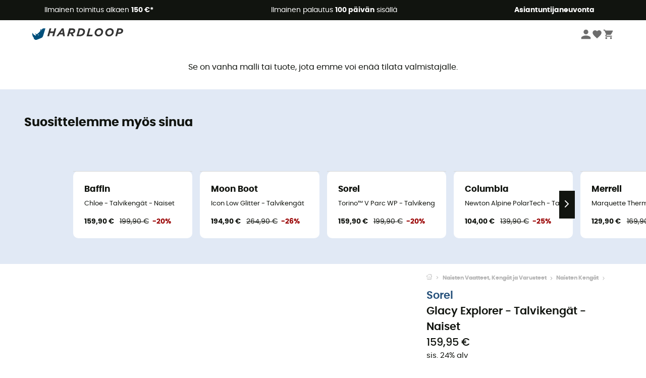

--- FILE ---
content_type: text/html; charset=utf-8
request_url: https://www.hardloop.fi/tuotteen/14964-sorel-glacy-explorer-talvikengaet-naiset
body_size: 69297
content:
<!DOCTYPE html><html lang="fi"><head><meta charSet="utf-8"/><meta name="viewport" content="width=device-width"/><link rel="stylesheet" href="https://cdn.jsdelivr.net/npm/@alma/widgets@3.x.x/dist/widgets.min.css"/><title>Sorel Glacy Explorer - Talvikengät - Naiset</title><link id="linkCanonical" rel="canonical" href="https://www.hardloop.fi/tuotteen/14964-sorel-glacy-explorer-talvikengaet-naiset"/><meta name="description" lang="fi" content="Sorel Glacy Explorer - Talvikengät - Naiset - Lähetyskuluitta alk. € 50 - 250 + Outdoor Merkit - Asiantuntevaa palvelua - Osta nyt verkosta!"/><meta name="title" lang="fi" content="Sorel Glacy Explorer - Talvikengät - Naiset"/><meta property="og:type" content="website"/><meta property="og:url" content="https://www.hardloop.fi/tuotteen/14964-sorel-glacy-explorer-talvikengaet-naiset"/><meta property="og:image" content="https://images.hardloop.fr/67351-large_default/sorel-glacy-explorer-talvikengaet-naiset.jpg"/><meta property="og:title" content="Sorel Glacy Explorer - Talvikengät - Naiset"/><meta property="og:description" content="Sorel Glacy Explorer - Talvikengät - Naiset - Lähetyskuluitta alk. € 50 - 250 + Outdoor Merkit - Asiantuntevaa palvelua - Osta nyt verkosta!"/><meta name="twitter:card" content="product"/><meta name="twitter:site" content="@Hardloop"/><meta name="twitter:creator" content="@Hardloop"/><meta name="twitter:title" content="Sorel Glacy Explorer - Talvikengät - Naiset"/><meta name="twitter:description" content="Sorel Glacy Explorer - Talvikengät - Naiset - Lähetyskuluitta alk. € 50 - 250 + Outdoor Merkit - Asiantuntevaa palvelua - Osta nyt verkosta!"/><meta name="twitter:image" content="https://images.hardloop.fr/67351-large_default/sorel-glacy-explorer-talvikengaet-naiset.jpg"/><meta name="twitter:data1" content="Black"/><meta name="twitter:label1" content="Väri"/><meta name="twitter:data2" content="159,95 €"/><meta name="twitter:label2" content="Summa"/><meta name="robots" id="robotsIndexFollow" content="index, follow"/><link rel="alternate" hrefLang="fr-fr" href="https://www.hardloop.fr/produit/14964-sorel-glacy-explorer-bottes-de-neige-femme"/><link rel="alternate" hrefLang="en-gb" href="https://www.hardloop.co.uk/product/14964-sorel-glacy-explorer-winter-boots-womens"/><link rel="alternate" hrefLang="de-de" href="https://www.hardloop.de/artikel/14964-sorel-glacy-explorer-winter-boots-damen"/><link rel="alternate" hrefLang="es" href="https://www.hardloop.es/producto/14964-sorel-glacy-explorer-botas-invierno-mujer"/><link rel="alternate" hrefLang="it-it" href="https://www.hardloop.it/prodotto/14964-sorel-glacy-explorer-scarpe-invernali-donna"/><link rel="alternate" hrefLang="de-ch" href="https://www.hardloop.ch/artikel/14964-sorel-glacy-explorer-winter-boots-damen"/><link rel="alternate" hrefLang="fr-ch" href="https://fr.hardloop.ch/produit/14964-sorel-glacy-explorer-bottes-de-neige-femme"/><link rel="alternate" hrefLang="it-ch" href="https://it.hardloop.ch/prodotto/14964-sorel-glacy-explorer-scarpe-invernali-donna"/><link rel="alternate" hrefLang="en-de" href="https://en.hardloop.de/product/14964-sorel-glacy-explorer-winter-boots-womens"/><link rel="alternate" hrefLang="en-ch" href="https://en.hardloop.ch/product/14964-sorel-glacy-explorer-winter-boots-womens"/><link rel="alternate" hrefLang="nl-nl" href="https://nl.hardloop.com/product/14964-sorel-glacy-explorer-winterschoenen-dames"/><link rel="alternate" hrefLang="da" href="https://www.hardloop.dk/produkt/14964-sorel-glacy-explorer-vintersko-damer"/><link rel="alternate" hrefLang="sv" href="https://www.hardloop.se/produkt/14964-sorel-glacy-explorer-vinterkaengor-dam"/><link rel="alternate" hrefLang="fi" href="https://www.hardloop.fi/tuotteen/14964-sorel-glacy-explorer-talvikengaet-naiset"/><link rel="alternate" hrefLang="de-at" href="https://www.hardloop.at/artikel/14964-sorel-glacy-explorer-winter-boots-damen"/><link rel="alternate" hrefLang="cs" href="https://www.hardloop.cz/produkt/14964-sorel-glacy-explorer-damske-snehule"/><link rel="alternate" hrefLang="pl" href="https://www.hardloop.pl/oferta/14964-sorel-glacy-explorer-sniegowce-damskie"/><meta name="next-head-count" content="40"/><meta property="fb:app_id" content="1553710858204972"/><meta name="google-signin-client_id" content="998540704-r4br47s553dst4cj60b01sm5j8q9nmd5.apps.googleusercontent.com"/><meta name="p:domain_verify" content="9d2f6b46402a1c940039349ce4746c46"/><link rel="manifest" href="/manifest.json"/><link href="https://fonts.googleapis.com" rel="preconnect"/><link href="https://apis.google.com" rel="preconnect"/><link href="https://www.google.com" rel="dns-prefetch"/><link type="image/png" rel="shortcut icon" sizes="32x32" href="https://img.hardloop.com/image/upload/w_32,f_auto,q_auto/v1626081886/front-media/favicon/favicon-32x32.png"/><link type="image/png" rel="shortcut icon" sizes="16x16" href="https://img.hardloop.com/image/upload/w_16,f_auto,q_auto/v1626081886/front-media/favicon/favicon-16x16.png"/><link rel="apple-touch-icon" sizes="32x32" href="https://img.hardloop.com/image/upload/w_32,f_auto,q_auto/v1626081886/front-media/favicon/favicon-32x32.png"/><meta name="theme-color" content="#0D426C"/><link rel="preload" href="/_next/static/css/54970546ff96ec8c.css" as="style"/><link rel="stylesheet" href="/_next/static/css/54970546ff96ec8c.css" data-n-g=""/><link rel="preload" href="/_next/static/css/ef46db3751d8e999.css" as="style"/><link rel="stylesheet" href="/_next/static/css/ef46db3751d8e999.css" data-n-p=""/><link rel="preload" href="/_next/static/css/57a873859487b9e3.css" as="style"/><link rel="stylesheet" href="/_next/static/css/57a873859487b9e3.css" data-n-p=""/><noscript data-n-css=""></noscript><script defer="" nomodule="" src="/_next/static/chunks/polyfills-c67a75d1b6f99dc8.js"></script><script src="/_next/static/chunks/webpack-ef26610ad86009c0.js" defer=""></script><script src="/_next/static/chunks/framework-efd9b06bc990f6e4.js" defer=""></script><script src="/_next/static/chunks/main-c86401902c0b27b1.js" defer=""></script><script src="/_next/static/chunks/pages/_app-1ddcbf7ffd6fc869.js" defer=""></script><script src="/_next/static/chunks/fec483df-8e73b009e2f3e42a.js" defer=""></script><script src="/_next/static/chunks/3154-3aee87b42019cd62.js" defer=""></script><script src="/_next/static/chunks/4669-844f34c59f689e4a.js" defer=""></script><script src="/_next/static/chunks/8045-def3c17bc30180c8.js" defer=""></script><script src="/_next/static/chunks/pages/tuotteen/%5Bslug%5D-d01e5c29fd730aeb.js" defer=""></script><script src="/_next/static/c8f3c25083006551609f076d705dbde312427a95/_buildManifest.js" defer=""></script><script src="/_next/static/c8f3c25083006551609f076d705dbde312427a95/_ssgManifest.js" defer=""></script><style id="jss-server-side"></style></head><body><a class="skip-link" href="#app" aria-label="skip-link"></a><div id="form"></div><div id="__next"><div style="opacity:0;transition:opacity 200ms linear" pointer-events="none"><div style="background:white;height:2px;left:0;margin-left:-100%;position:fixed;top:0;transition:margin-left 200ms linear;width:100%;z-index:1031"></div></div><header class="header_header__3RG80"><div class="infoBar_infoBar__WNpzH "><div class="infoBar_promise__pKjvr infoBar_left__yDdK4"><span title="Ilmainen toimitus alkaen **150 €***"><span>Ilmainen toimitus alkaen <strong>150 €*</strong></span></span></div><div class="infoBar_promise__pKjvr infoBar_center__FSpKg"><span title="Ilmainen palautus **100 päivän** sisällä"><span>Ilmainen palautus <strong>100 päivän</strong> sisällä</span></span></div><div class="infoBar_promise__pKjvr infoBar_right__J6J6s"><span title=" **Asiantuntijaneuvonta**"><span> <strong>Asiantuntijaneuvonta</strong></span></span><div class="infoBar_dropdown__86PxS" style="display:none"><div class="infoBar_link__aF9k1"><div><svg viewBox="0 0 20 20" width="25"><path d="M18.21,6v0h0a.4.4,0,0,0-.12-.16l0,0a.42.42,0,0,0-.19-.06H7.05a.43.43,0,0,0-.2.06l0,0a.28.28,0,0,0-.12.16h0V6a.43.43,0,0,0,0,.11V13A1.36,1.36,0,0,0,8,14.31h8.84A1.36,1.36,0,0,0,18.23,13V6.07A.43.43,0,0,0,18.21,6Zm-1.39.48-4,3.33a.62.62,0,0,1-.7,0l-4-3.34Zm.05,7.12H8A.61.61,0,0,1,7.42,13V6.87l4.23,3.51a1.37,1.37,0,0,0,.79.25,1.42,1.42,0,0,0,.83-.27l4.21-3.49V13A.61.61,0,0,1,16.87,13.56Z"></path><path d="M5.49,7.53H.91a.37.37,0,0,0-.37.37.38.38,0,0,0,.37.38H5.49a.38.38,0,0,0,.37-.38A.37.37,0,0,0,5.49,7.53Z"></path><path d="M5.49,9.28H2.66a.38.38,0,0,0-.37.38.37.37,0,0,0,.37.37H5.49a.37.37,0,0,0,.37-.37A.38.38,0,0,0,5.49,9.28Z"></path><path d="M5.49,11H4.07a.38.38,0,0,0-.37.38.37.37,0,0,0,.37.37H5.49a.37.37,0,0,0,.37-.37A.38.38,0,0,0,5.49,11Z"></path></svg></div><a href="https://faq.hardloop.com/hc/fi/requests/new">Ota yhteyttä</a></div><div class="infoBar_link__aF9k1"><div><svg viewBox="0 0 20 20" width="25"><path d="M10,12.87a.38.38,0,0,1-.38-.38,2.7,2.7,0,0,1,1.51-2.73,1.7,1.7,0,0,0,1-1.8A2,2,0,0,0,10,6.17a2.15,2.15,0,0,0-2.2,2,.38.38,0,1,1-.75,0,2.89,2.89,0,0,1,3-2.79A2.79,2.79,0,0,1,12.93,8a2.45,2.45,0,0,1-1.41,2.45,2,2,0,0,0-1.15,2.08A.38.38,0,0,1,10,12.87Z"></path><circle cx="9.99" cy="14" r="0.6"></circle><path d="M10,19.05a9.05,9.05,0,1,1,9.05-9A9.06,9.06,0,0,1,10,19.05ZM10,1.7A8.3,8.3,0,1,0,18.3,10,8.31,8.31,0,0,0,10,1.7Z"></path></svg></div><a href="https://faq.hardloop.com/hc/fi">Usein kysytyt kysymykset (UKK)</a></div></div></div></div><div class="menuTop_menuTop__UJSWg   "><a href="https://www.hardloop.fi/"><img src="https://img.hardloop.com/image/upload/v1696315049/Strapi/logo_fond_transparent_sans_debord_1_094eb0a716.svg" alt="Hardloop logo" width="180" height="24" class="menuTop_logo__bgvKo"/></a><div class="menuTop_account__qcCVi"><div class="user_user__ZvVk2"><div class="user_userNotConnected__Jrt_j"><svg viewBox="0 0 25 25" width="22" aria-hidden="true"><path d="M12.5,12.5A5.33,5.33,0,1,0,7.17,7.17,5.33,5.33,0,0,0,12.5,12.5Zm0,2.66C8.94,15.16,1.85,17,1.85,20.49v2.66h21.3V20.49C23.15,17,16.06,15.16,12.5,15.16Z"></path></svg><span>Kirjaudu sisään</span></div><nav class="user_navNotConnected__RyZSF "><div>Pääsy</div><button>Kirjaudu sisään</button><button>Salasana unohtunut</button></nav></div><span class="menuTop_accountIcons__2y9w3" title="Toivelistasi"><svg viewBox="0 0 25 25" width="22" aria-hidden="true"><path d="M12.5,21.6l-1.44-1.31C6,15.66,2.58,12.6,2.58,8.85A5.4,5.4,0,0,1,8,3.4,5.94,5.94,0,0,1,12.5,5.47,5.94,5.94,0,0,1,17,3.4a5.4,5.4,0,0,1,5.46,5.45c0,3.75-3.37,6.81-8.48,11.45Z"></path></svg></span><span class="menuTop_accountIcons__2y9w3 " title="Ostoskorini"><svg viewBox="0 0 25 25" width="22" aria-hidden="true"><path d="M8.24,18.89A2.13,2.13,0,1,0,10.37,21,2.13,2.13,0,0,0,8.24,18.89Zm-6.39-17V4H4l3.83,8.08L6.38,14.67a2,2,0,0,0-.27,1,2.14,2.14,0,0,0,2.13,2.13H21V15.7H8.69a.27.27,0,0,1-.27-.27l0-.13,1-1.73h7.94a2.11,2.11,0,0,0,1.86-1.1L23,5.55A1,1,0,0,0,23.15,5,1.07,1.07,0,0,0,22.09,4H6.33l-1-2.13Zm17,17A2.13,2.13,0,1,0,21,21,2.13,2.13,0,0,0,18.89,18.89Z"></path></svg></span></div><div id="doof-results" class="doofinderResults_doofinderResults__xH8iF "><div class=""></div></div></div><div class="menuBottomMobile_level2Mobile__Y9DpG "><button type="button" class="menuBottomMobile_burger__Lzmmi" aria-label="Menu"><svg viewBox="0 0 28 28" width="25" aria-hidden="true"><path d="M3.5,21h21v-2.3h-21V21z M3.5,15.2h21v-2.3h-21V15.2z M3.5,7v2.3h21V7H3.5z"></path></svg></button><div class="menuDrawer_mobileNavDrawer__KrQWY "><div class="menuDrawer_navHeader__3SMIV"><div class="menuDrawer_dumyBack__9nP_2"></div><div></div><button type="button" aria-label="Sulje valikko"><svg viewBox="0 0 20 20" width="20" aria-hidden="true"><path d="M11.41,10,15.5,5.91A1,1,0,0,0,14.09,4.5L10,8.59,5.91,4.5A1,1,0,0,0,4.5,5.91L8.59,10,4.5,14.09a1,1,0,0,0,0,1.41,1,1,0,0,0,.71.29,1,1,0,0,0,.7-.29L10,11.41l4.09,4.09a1,1,0,0,0,.7.29,1,1,0,0,0,.71-.29,1,1,0,0,0,0-1.41Z"></path></svg></button></div><nav><button class="menuBottomMobile_subMenuBtn__xzEwd"><span>Vaatteet<img alt="" width="20" aria-hidden="true"/></span><svg viewBox="0 0 20 20" width="20" aria-hidden="true" aria-label=""><path d="M7.66,16.8l6.09-6.09a1,1,0,0,0,0-1.42L7.66,3.2a1,1,0,0,0-1.41,0,1,1,0,0,0,0,1.41L11.63,10,6.25,15.39a1,1,0,0,0,0,1.41A1,1,0,0,0,7.66,16.8Z"></path></svg></button><button class="menuBottomMobile_subMenuBtn__xzEwd"><span>Kengät<img alt="" width="20" aria-hidden="true"/></span><svg viewBox="0 0 20 20" width="20" aria-hidden="true" aria-label=""><path d="M7.66,16.8l6.09-6.09a1,1,0,0,0,0-1.42L7.66,3.2a1,1,0,0,0-1.41,0,1,1,0,0,0,0,1.41L11.63,10,6.25,15.39a1,1,0,0,0,0,1.41A1,1,0,0,0,7.66,16.8Z"></path></svg></button><button class="menuBottomMobile_subMenuBtn__xzEwd"><span>Vaellus<img alt="" width="20" aria-hidden="true"/></span><svg viewBox="0 0 20 20" width="20" aria-hidden="true" aria-label=""><path d="M7.66,16.8l6.09-6.09a1,1,0,0,0,0-1.42L7.66,3.2a1,1,0,0,0-1.41,0,1,1,0,0,0,0,1.41L11.63,10,6.25,15.39a1,1,0,0,0,0,1.41A1,1,0,0,0,7.66,16.8Z"></path></svg></button><button class="menuBottomMobile_subMenuBtn__xzEwd"><span>Polku juosku<img alt="" width="20" aria-hidden="true"/></span><svg viewBox="0 0 20 20" width="20" aria-hidden="true" aria-label=""><path d="M7.66,16.8l6.09-6.09a1,1,0,0,0,0-1.42L7.66,3.2a1,1,0,0,0-1.41,0,1,1,0,0,0,0,1.41L11.63,10,6.25,15.39a1,1,0,0,0,0,1.41A1,1,0,0,0,7.66,16.8Z"></path></svg></button><button class="menuBottomMobile_subMenuBtn__xzEwd"><span>Kiipeilyvarusteet<img alt="" width="20" aria-hidden="true"/></span><svg viewBox="0 0 20 20" width="20" aria-hidden="true" aria-label=""><path d="M7.66,16.8l6.09-6.09a1,1,0,0,0,0-1.42L7.66,3.2a1,1,0,0,0-1.41,0,1,1,0,0,0,0,1.41L11.63,10,6.25,15.39a1,1,0,0,0,0,1.41A1,1,0,0,0,7.66,16.8Z"></path></svg></button><button class="menuBottomMobile_subMenuBtn__xzEwd"><span>Talviurheiluun<img alt="" width="20" aria-hidden="true"/></span><svg viewBox="0 0 20 20" width="20" aria-hidden="true" aria-label=""><path d="M7.66,16.8l6.09-6.09a1,1,0,0,0,0-1.42L7.66,3.2a1,1,0,0,0-1.41,0,1,1,0,0,0,0,1.41L11.63,10,6.25,15.39a1,1,0,0,0,0,1.41A1,1,0,0,0,7.66,16.8Z"></path></svg></button><button class="menuBottomMobile_subMenuBtn__xzEwd"><span>Pyörät<img alt="" width="20" aria-hidden="true"/></span><svg viewBox="0 0 20 20" width="20" aria-hidden="true" aria-label=""><path d="M7.66,16.8l6.09-6.09a1,1,0,0,0,0-1.42L7.66,3.2a1,1,0,0,0-1.41,0,1,1,0,0,0,0,1.41L11.63,10,6.25,15.39a1,1,0,0,0,0,1.41A1,1,0,0,0,7.66,16.8Z"></path></svg></button><button class="menuBottomMobile_subMenuBtn__xzEwd"><span>Outdoor Aktiviteetit<img alt="" width="20" aria-hidden="true"/></span><svg viewBox="0 0 20 20" width="20" aria-hidden="true" aria-label=""><path d="M7.66,16.8l6.09-6.09a1,1,0,0,0,0-1.42L7.66,3.2a1,1,0,0,0-1.41,0,1,1,0,0,0,0,1.41L11.63,10,6.25,15.39a1,1,0,0,0,0,1.41A1,1,0,0,0,7.66,16.8Z"></path></svg></button><button class="menuBottomMobile_subMenuBtn__xzEwd" style="color:#529c21"><span>Second Hand<img alt="" src="https://img.hardloop.com/image/upload/v1679329434/Strapi/https_img_hardloop_com_image_upload_v1625236629_hardgreen_gxwwto_6e1e745e41_6898198744.svg" width="20" aria-hidden="true"/></span><svg viewBox="0 0 20 20" width="20" aria-hidden="true" aria-label=""><path d="M7.66,16.8l6.09-6.09a1,1,0,0,0,0-1.42L7.66,3.2a1,1,0,0,0-1.41,0,1,1,0,0,0,0,1.41L11.63,10,6.25,15.39a1,1,0,0,0,0,1.41A1,1,0,0,0,7.66,16.8Z"></path></svg></button><button class="menuBottomMobile_subMenuBtn__xzEwd"><span>Merkit<img alt="" width="20" aria-hidden="true"/></span><svg viewBox="0 0 20 20" width="20" aria-hidden="true" aria-label=""><path d="M7.66,16.8l6.09-6.09a1,1,0,0,0,0-1.42L7.66,3.2a1,1,0,0,0-1.41,0,1,1,0,0,0,0,1.41L11.63,10,6.25,15.39a1,1,0,0,0,0,1.41A1,1,0,0,0,7.66,16.8Z"></path></svg></button><button class="menuBottomMobile_subMenuBtn__xzEwd" style="color:#9a0404"><span>Tarjoukset<img alt="" width="20" aria-hidden="true"/></span><svg viewBox="0 0 20 20" width="20" aria-hidden="true" aria-label=""><path d="M7.66,16.8l6.09-6.09a1,1,0,0,0,0-1.42L7.66,3.2a1,1,0,0,0-1.41,0,1,1,0,0,0,0,1.41L11.63,10,6.25,15.39a1,1,0,0,0,0,1.41A1,1,0,0,0,7.66,16.8Z"></path></svg></button><button class="menuBottomMobile_subMenuBtn__xzEwd"><span> Asiantuntijaneuvonta</span><svg viewBox="0 0 20 20" width="20" aria-hidden="true" aria-label=""><path d="M7.66,16.8l6.09-6.09a1,1,0,0,0,0-1.42L7.66,3.2a1,1,0,0,0-1.41,0,1,1,0,0,0,0,1.41L11.63,10,6.25,15.39a1,1,0,0,0,0,1.41A1,1,0,0,0,7.66,16.8Z"></path></svg></button></nav></div><div class="menuDrawer_mobileNavDrawer__KrQWY "><div class="menuDrawer_navHeader__3SMIV"><button type="button" aria-label="Takaisin edelliselle tasolle"><svg viewBox="0 0 20 20" width="20" aria-hidden="true" aria-label=""><path d="M7.62,3.28l-6,6a1.06,1.06,0,0,0-.22.33,1,1,0,0,0,0,.76,1.06,1.06,0,0,0,.22.33l6,6A1,1,0,0,0,9,15.31L4.73,11h13a1,1,0,0,0,0-2H4.73L9,4.69A1,1,0,0,0,7.62,3.28Z"></path></svg></button><div></div><button type="button" aria-label="Sulje valikko"><svg viewBox="0 0 20 20" width="20" aria-hidden="true"><path d="M11.41,10,15.5,5.91A1,1,0,0,0,14.09,4.5L10,8.59,5.91,4.5A1,1,0,0,0,4.5,5.91L8.59,10,4.5,14.09a1,1,0,0,0,0,1.41,1,1,0,0,0,.71.29,1,1,0,0,0,.7-.29L10,11.41l4.09,4.09a1,1,0,0,0,.7.29,1,1,0,0,0,.71-.29,1,1,0,0,0,0-1.41Z"></path></svg></button></div><nav></nav></div><div class="menuDrawer_mobileNavDrawer__KrQWY "><div class="menuDrawer_navHeader__3SMIV"><button type="button" aria-label="Takaisin edelliselle tasolle"><svg viewBox="0 0 20 20" width="20" aria-hidden="true" aria-label=""><path d="M7.62,3.28l-6,6a1.06,1.06,0,0,0-.22.33,1,1,0,0,0,0,.76,1.06,1.06,0,0,0,.22.33l6,6A1,1,0,0,0,9,15.31L4.73,11h13a1,1,0,0,0,0-2H4.73L9,4.69A1,1,0,0,0,7.62,3.28Z"></path></svg></button><div></div><button type="button" aria-label="Sulje valikko"><svg viewBox="0 0 20 20" width="20" aria-hidden="true"><path d="M11.41,10,15.5,5.91A1,1,0,0,0,14.09,4.5L10,8.59,5.91,4.5A1,1,0,0,0,4.5,5.91L8.59,10,4.5,14.09a1,1,0,0,0,0,1.41,1,1,0,0,0,.71.29,1,1,0,0,0,.7-.29L10,11.41l4.09,4.09a1,1,0,0,0,.7.29,1,1,0,0,0,.71-.29,1,1,0,0,0,0-1.41Z"></path></svg></button></div><nav></nav></div><div class="menuBottomMobile_backgroundMobile__vNo1b "></div></div></header><div class="header_background__SDaDS "></div><div class="layout_mainContainer__usyQU" style="--padding:undefinedpx"><div class="layout_offers__xhlup"><div><p><a href="https://faq.hardloop.com/hc/fi/articles/23110140462226-Kuinka-varmistat-ett%C3%A4-tilauksesi-saapuu-ennen-joulua">🎁 Joulu - Toimitus taattu ajoissa kaikille tilauksille, jotka on tehty ennen 15.12 🌲 + lisätietoja täältä 👉</a></p></div></div><div><div class="productShow_noProductContainer__8OtAC"><div><span>Tämä tuote ei ole enää saatavilla</span><p>Se on vanha malli tai tuote, jota emme voi enää tilata valmistajalle.</p></div><section class="slider_sliderContainer__Vy9s2  " style="background-color:#E1E9F5"><div class="slider_homeTitle__ghMkh"><h2>Suosittelemme myös sinua</h2><div class="slider_homeSubtitle__krChG"> </div></div><div class="slider_itemsOuter__Bp4TP"><div class="slider_itemsMiddle__yVtNN"><div class="slider_itemsInner__PxrcC" style="transform:translateX(0%)"><a class="productCard_itemCard__Jdruu " title="Baffin - Chloe - Talvikengät - Naiset" href="https://www.hardloop.fi/tuotteen/21613-baffin-chloe-talvikengaet-naiset"><div class="productCard_photoContainer__3R1SN"><div class="lazyload-wrapper "><div class="lazyload-placeholder"></div></div></div><div class="productCard_content__ppVXr"><span class="productCard_brand__7C1uP">Baffin</span><div class="productCard_name__7uHde"><span>Chloe - Talvikengät - Naiset<!-- --> </span></div><div class="productCard_priceReduction__TIkgX"><span class="productCard_newPrice__oV6mH">159,90 €</span><div><span class="productCard_oldPrice__1wNHl">199,90 €</span><span class="productCard_reduction__rmk2K">-20%</span></div></div></div></a><a class="productCard_itemCard__Jdruu " title="Moon Boot - Icon Low Glitter - Talvikengät" href="https://www.hardloop.fi/tuotteen/56025-moon-boot-moon-boot-icon-low-glitter-talvikengaet"><div class="productCard_photoContainer__3R1SN"><div class="lazyload-wrapper "><div class="lazyload-placeholder"></div></div></div><div class="productCard_content__ppVXr"><span class="productCard_brand__7C1uP">Moon Boot</span><div class="productCard_name__7uHde"><span>Icon Low Glitter - Talvikengät<!-- --> </span></div><div class="productCard_priceReduction__TIkgX"><span class="productCard_newPrice__oV6mH">194,90 €</span><div><span class="productCard_oldPrice__1wNHl">264,90 €</span><span class="productCard_reduction__rmk2K">-26%</span></div></div></div></a><a class="productCard_itemCard__Jdruu " title="Sorel - Torino™ V Parc WP - Talvikengät - Naiset" href="https://www.hardloop.fi/tuotteen/71879-sorel-torinotm-v-parc-wp-talvikengaet-naiset"><div class="productCard_photoContainer__3R1SN"><div class="lazyload-wrapper "><div class="lazyload-placeholder"></div></div></div><div class="productCard_content__ppVXr"><span class="productCard_brand__7C1uP">Sorel</span><div class="productCard_name__7uHde"><span>Torino™ V Parc WP - Talvikengät - Naiset<!-- --> </span></div><div class="productCard_priceReduction__TIkgX"><span class="productCard_newPrice__oV6mH">159,90 €</span><div><span class="productCard_oldPrice__1wNHl">199,90 €</span><span class="productCard_reduction__rmk2K">-20%</span></div></div></div></a><a class="productCard_itemCard__Jdruu " title="Columbia - Newton Alpine PolarTech - Talvikengät - Naiset" href="https://www.hardloop.fi/tuotteen/86409-columbia-newton-alpine-polartech-talvikengaet-naiset"><div class="productCard_photoContainer__3R1SN"><div class="lazyload-wrapper "><div class="lazyload-placeholder"></div></div><span class="productCard_eco__RVpXG">Ekologisesti suunniteltu</span></div><div class="productCard_content__ppVXr"><span class="productCard_brand__7C1uP">Columbia</span><div class="productCard_name__7uHde"><span>Newton Alpine PolarTech - Talvikengät - Naiset<!-- --> </span></div><div class="productCard_priceReduction__TIkgX"><span class="productCard_newPrice__oV6mH">104,00 €</span><div><span class="productCard_oldPrice__1wNHl">139,90 €</span><span class="productCard_reduction__rmk2K">-25%</span></div></div></div></a><a class="productCard_itemCard__Jdruu " title="Merrell - Marquette Thermo Tall Zip WP - Talvikengät - Naiset" href="https://www.hardloop.fi/tuotteen/68850-merrell-marquette-thermo-tall-zip-wp-talvikengaet-naiset"><div class="productCard_photoContainer__3R1SN"><div class="lazyload-wrapper "><div class="lazyload-placeholder"></div></div><span class="productCard_eco__RVpXG">Ekologisesti suunniteltu</span></div><div class="productCard_content__ppVXr"><span class="productCard_brand__7C1uP">Merrell</span><div class="productCard_name__7uHde"><span>Marquette Thermo Tall Zip WP - Talvikengät - Naiset<!-- --> </span></div><div class="productCard_priceReduction__TIkgX"><span class="productCard_newPrice__oV6mH">129,90 €</span><div><span class="productCard_oldPrice__1wNHl">169,90 €</span><span class="productCard_reduction__rmk2K">-23%</span></div></div></div></a><a class="productCard_itemCard__Jdruu " title="Kamik - Ariel - Talvikengät - Naiset" href="https://www.hardloop.fi/tuotteen/35234-kamik-ariel-talvikengaet-naiset"><div class="productCard_photoContainer__3R1SN"><div class="lazyload-wrapper "><div class="lazyload-placeholder"></div></div></div><div class="productCard_content__ppVXr"><span class="productCard_brand__7C1uP">Kamik</span><div class="productCard_name__7uHde"><span>Ariel - Talvikengät - Naiset<!-- --> </span></div><div class="productCard_priceReduction__TIkgX"><span class="productCard_newPrice__oV6mH">99,90 €</span><div><span class="productCard_oldPrice__1wNHl">149,90 €</span><span class="productCard_reduction__rmk2K">-33%</span></div></div></div></a><a class="productCard_itemCard__Jdruu " title="CMP - Womens&#x27;s Zoy after ski boots - Talvikengät - Naiset" href="https://www.hardloop.fi/tuotteen/73154-cmp-womenss-zoy-after-ski-boots-talvikengaet-naiset"><div class="productCard_photoContainer__3R1SN"><div class="lazyload-wrapper "><div class="lazyload-placeholder"></div></div><span class="productCard_eco__RVpXG">Ekologisesti suunniteltu</span></div><div class="productCard_content__ppVXr"><span class="productCard_brand__7C1uP">CMP</span><div class="productCard_name__7uHde"><span>Womens&#x27;s Zoy after ski boots - Talvikengät - Naiset<!-- --> </span></div><div class="productCard_priceReduction__TIkgX"><span class="productCard_price__2T4WA">89,90 €</span></div></div></a><a class="productCard_itemCard__Jdruu " title="Helly Hansen - Arctic Patrol Boot - Talvikengät - Naiset" href="https://www.hardloop.fi/tuotteen/68383-helly-hansen-arctic-patrol-boot-talvikengaet-naiset"><div class="productCard_photoContainer__3R1SN"><div class="lazyload-wrapper "><div class="lazyload-placeholder"></div></div><span class="productCard_eco__RVpXG">Ekologisesti suunniteltu</span></div><div class="productCard_content__ppVXr"><span class="productCard_brand__7C1uP">Helly Hansen</span><div class="productCard_name__7uHde"><span>Arctic Patrol Boot - Talvikengät - Naiset<!-- --> </span></div><div class="productCard_priceReduction__TIkgX"><span class="productCard_newPrice__oV6mH">127,00 €</span><div><span class="productCard_oldPrice__1wNHl">169,90 €</span><span class="productCard_reduction__rmk2K">-25%</span></div></div></div></a><a class="productCard_itemCard__Jdruu " title="Sorel - Caribou - Talvikengät - Naiset" href="https://www.hardloop.fi/tuotteen/14952-sorel-caribou-talvikengaet-naiset"><div class="productCard_photoContainer__3R1SN"><div class="lazyload-wrapper "><div class="lazyload-placeholder"></div></div></div><div class="productCard_content__ppVXr"><span class="productCard_brand__7C1uP">Sorel</span><div class="productCard_name__7uHde"><span>Caribou - Talvikengät - Naiset<!-- --> </span></div><div class="productCard_priceReduction__TIkgX"><span class="productCard_newPrice__oV6mH">149,91 €</span><div><span class="productCard_oldPrice__1wNHl">199,90 €</span><span class="productCard_reduction__rmk2K">-25%</span></div></div></div></a><a class="productCard_itemCard__Jdruu " title="Sorel - Kinetic™ Impact NXT Mid Boot WP - Talvikengät - Naiset" href="https://www.hardloop.fi/tuotteen/73913-sorel-kinetictm-impact-nxt-mid-boot-wp-talvikengaet-naiset"><div class="productCard_photoContainer__3R1SN"><div class="lazyload-wrapper "><div class="lazyload-placeholder"></div></div></div><div class="productCard_content__ppVXr"><span class="productCard_brand__7C1uP">Sorel</span><div class="productCard_name__7uHde"><span>Kinetic™ Impact NXT Mid Boot WP - Talvikengät - Naiset<!-- --> </span></div><div class="productCard_priceReduction__TIkgX"><span class="productCard_newPrice__oV6mH">122,00 €</span><div><span class="productCard_oldPrice__1wNHl">169,90 €</span><span class="productCard_reduction__rmk2K">-28%</span></div></div></div></a><a class="productCard_itemCard__Jdruu " title="Sorel - Torino™ V Tall WP - Talvikengät - Naiset" href="https://www.hardloop.fi/tuotteen/71881-sorel-torinotm-v-tall-wp-talvikengaet-naiset"><div class="productCard_photoContainer__3R1SN"><div class="lazyload-wrapper "><div class="lazyload-placeholder"></div></div></div><div class="productCard_content__ppVXr"><span class="productCard_brand__7C1uP">Sorel</span><div class="productCard_name__7uHde"><span>Torino™ V Tall WP - Talvikengät - Naiset<!-- --> </span></div><div class="productCard_priceReduction__TIkgX"><span class="productCard_newPrice__oV6mH">139,90 €</span><div><span class="productCard_oldPrice__1wNHl">184,90 €</span><span class="productCard_reduction__rmk2K">-24%</span></div></div></div></a><a class="productCard_itemCard__Jdruu " title="Moon Boot - Icon Glance - Talvikengät" href="https://www.hardloop.fi/tuotteen/27240-moon-boot-moon-boot-glance-talvikengaet"><div class="productCard_photoContainer__3R1SN"><div class="lazyload-wrapper "><div class="lazyload-placeholder"></div></div></div><div class="productCard_content__ppVXr"><span class="productCard_brand__7C1uP">Moon Boot</span><div class="productCard_name__7uHde"><span>Icon Glance - Talvikengät<!-- --> </span></div><div class="productCard_priceReduction__TIkgX"><span class="productCard_price__2T4WA">214,90 €</span></div></div></a><a class="productCard_itemCard__Jdruu " title="Moon Boot - Icon Low - Talvikengät" href="https://www.hardloop.fi/tuotteen/27238-moon-boot-moon-boot-classic-low-2-talvikengaet"><div class="productCard_photoContainer__3R1SN"><div class="lazyload-wrapper "><div class="lazyload-placeholder"></div></div></div><div class="productCard_content__ppVXr"><span class="productCard_brand__7C1uP">Moon Boot</span><div class="productCard_name__7uHde"><span>Icon Low - Talvikengät<!-- --> </span></div><div class="productCard_priceReduction__TIkgX"><span class="productCard_price__2T4WA">164,90 €</span></div></div></a></div><div class="slider_itemsNav__iNoC1"><button style="display:none"><svg viewBox="0 0 20 20" width="20" aria-hidden="true" aria-label=""><path d="m12.34,3.2l-6.09,6.1c-.39.39-.39,1.02,0,1.41l6.09,6.1c.39.39,1.02.39,1.41,0,.2-.2.29-.45.29-.71s-.1-.51-.29-.71l-5.39-5.39,5.39-5.39c.2-.2.29-.45.29-.71s-.1-.51-.29-.71c-.39-.39-1.02-.39-1.41,0Z"></path></svg></button><button class="slider_right__x61rk" style="display:block"><svg viewBox="0 0 20 20" width="20" aria-hidden="true" aria-label=""><path d="M7.66,16.8l6.09-6.09a1,1,0,0,0,0-1.42L7.66,3.2a1,1,0,0,0-1.41,0,1,1,0,0,0,0,1.41L11.63,10,6.25,15.39a1,1,0,0,0,0,1.41A1,1,0,0,0,7.66,16.8Z"></path></svg></button></div></div></div></section></div><div class="productShow_productTop__K6GXq container1200"><div class="productImages_imagesContainer__qwCTR  "><div><div class="productImages_sliderContainer__xeE_Y"><div class="productImages_thumbnails__CMfJV"><div class="productImages_thumbInner__WfAZ6"></div></div><div class="productImages_imagesOuter__ZnNCn"><div><style>
        #label, #div-label { background-color: #11140f;  }
        
            #div-label:before { border-right-color: #11140f }
            #div-label:after { border-right-color: #11140f }
      </style><div id="div-label" class="productImages_promo__MUZfx"><span id="label">-5% Extra - Koodi XMAS-5</span></div></div><div class="productImages_imagesInner__qtqoT"></div></div></div></div></div><div class="productImages_zoomPopup__qzUsJ "></div><div class="productInfos_infosContainer__WJ2Ou"><ul class="breadcrumbs_breadcrumbs__T6NlD "><li><a href="https://www.hardloop.fi/"><svg viewBox="0 0 20 20" width="12" class="breadcrumbs_home__25tRc"><path d="M19.32,6.49,17.5,5.22V1.49A1.38,1.38,0,0,0,16.12.11H15.3a1.39,1.39,0,0,0-1.39,1.38V2.72L10,0,.68,6.48A1.38,1.38,0,0,0,.06,7.64V9.4H2.5v9.22A1.38,1.38,0,0,0,3.89,20H16.11a1.38,1.38,0,0,0,1.39-1.38V9.4h2.44V7.64A1.38,1.38,0,0,0,19.32,6.49ZM7.72,18.86V11.28A.25.25,0,0,1,8,11H12a.25.25,0,0,1,.24.25v7.58ZM18.81,8.26H16.36V18.62a.25.25,0,0,1-.25.24H13.42V11.28A1.38,1.38,0,0,0,12,9.89H8a1.38,1.38,0,0,0-1.38,1.39v7.58H3.89a.25.25,0,0,1-.25-.24V8.26H1.19V7.64a.26.26,0,0,1,.13-.21l8.68-6L15.05,4.9V1.49a.25.25,0,0,1,.25-.24h.82a.24.24,0,0,1,.24.24V5.82l2.31,1.61h0a.24.24,0,0,1,.12.2Z"></path></svg><svg viewBox="0 0 20 20" width="10"><path d="M7.66,16.8l6.09-6.09a1,1,0,0,0,0-1.42L7.66,3.2a1,1,0,0,0-1.41,0,1,1,0,0,0,0,1.41L11.63,10,6.25,15.39a1,1,0,0,0,0,1.41A1,1,0,0,0,7.66,16.8Z"></path></svg></a></li><li><a title="Naisten Vaatteet, Kengät ja Varusteet" href="https://www.hardloop.fi/tuotteet/517-naisten-vaatteet-kengaet-varusteet">Naisten Vaatteet, Kengät ja Varusteet</a><svg viewBox="0 0 20 20" width="10"><path d="M7.66,16.8l6.09-6.09a1,1,0,0,0,0-1.42L7.66,3.2a1,1,0,0,0-1.41,0,1,1,0,0,0,0,1.41L11.63,10,6.25,15.39a1,1,0,0,0,0,1.41A1,1,0,0,0,7.66,16.8Z"></path></svg></li><li><a title="Naisten Kengät" href="https://www.hardloop.fi/tuotteet/520-naisten-kengaet">Naisten Kengät</a><svg viewBox="0 0 20 20" width="10"><path d="M7.66,16.8l6.09-6.09a1,1,0,0,0,0-1.42L7.66,3.2a1,1,0,0,0-1.41,0,1,1,0,0,0,0,1.41L11.63,10,6.25,15.39a1,1,0,0,0,0,1.41A1,1,0,0,0,7.66,16.8Z"></path></svg></li><li><a title="Naisten Talvikengät" href="https://www.hardloop.fi/tuotteet/3480-naisten-talvikengaet">Naisten Talvikengät</a></li></ul><h1 class="productInfos_productName__qs2zg"><a class="productInfos_manufacturer__jIf80" href="https://www.hardloop.fi/merkit/2264-sorel">Sorel</a><span>Glacy Explorer - Talvikengät - Naiset</span></h1><a href="#bv-reviews"></a><div class="productInfos_priceContainer__AGvs7"><span class="productInfos_normalPrice__USOo4">159,95 €</span></div><div class="productInfos_priceContainer__AGvs7"><span class="productInfos_includedVat__9UY6n">sis. 24% alv</span></div><div class="productInfos_paypal__F3Eio"></div><div class="productInfos_offerSidebar__hy4oo"><p>Säästä 5 % ostaessasi 2 tuotetta, ilman vähimmäishankintaa, koodilla XMAS-5. </p><a href="https://faq.hardloop.com/hc/fi/articles/360018946540-Tarjouskoodit-ja-tarjoukset" target="_blank" rel="noreferrer">Lisätietoja</a></div><div class="productInfos_combinationsContainer__gNwXo"><div class="productInfos_colorContainer__g_8T_"><label for="color" class="productInfos_colorTitle__9dw_l">Väri<!-- --> : <span>Black</span></label><ul class="productInfos_colors__ZuItn" id="color"><li class="productInfos_chosenColor__eDjW9"><div class="lazyload-wrapper "><div class="lazyload-placeholder"></div></div></li></ul></div><div class="productInfos_colorContainer__g_8T_"><div class="productInfos_sizeHeader__BVQtf"><label for="size" class="productInfos_colorTitle__9dw_l">Kengännumero<!-- --> :</label><div><a class="sizeChart_sizeChart__Lg9Gq" target="_blank" href="/boutique/content/210-sorel-kokotaulukko" rel="noreferrer">Koko-opas</a></div></div><select class="productInfos_sizeField__oeY1o" id="size"><option value="154737" selected="">36 - Loppu</option><option value="154738">36.5 - Loppu</option><option value="154739">37 - Loppu</option><option value="154740">37.5 - Loppu</option><option value="154741">38 - Loppu</option><option value="154742">38.5 - Loppu</option><option value="154743">39 - Loppu</option><option value="154744">39.5 - Loppu</option><option value="154745">40 - Loppu</option><option value="154746">40.5 - Loppu</option><option value="154747">41 - Loppu</option><option value="154748">41.5 - Loppu</option><option value="154749">42 - Loppu</option><option value="154750">43 - Loppu</option></select></div></div><div class="productInfos_payment__a2Dls"><div class="productInfos_cartWishContainer__WEYwf"><button type="submit" disabled="" class="productInfos_addCart__eH1E2  productInfos_noCombAvailable__8J2ag mainCta_mainCta__Ergwr" style="--backgroundColor:#298415;--textColor:white;--backgroundColorHover:#1c620d;--textSize:1.3125rem">Ei saatavilla</button><button type="button" class="productInfos_heartBtn__5m2MB"><svg viewBox="0 0 20 20" class="productInfos_heartEmpty__EXsyq" width="25"><path d="M10,18h0a1.26,1.26,0,0,1-.93-.43l-7-8.16A.41.41,0,0,1,2,9.3,4.61,4.61,0,0,1,8.68,3.05,4.69,4.69,0,0,1,10,4.8a4.69,4.69,0,0,1,1.32-1.75A4.6,4.6,0,0,1,18,9.3a.24.24,0,0,1-.06.11l-7,8.16A1.22,1.22,0,0,1,10,18Z"></path></svg></button></div></div><div id="product-promises" class="productInfos_promises__BeAdC"><div class="productInfos_promise__TWwfj productInfos_delivery___b9IW"><svg viewBox="0 0 20 20" width="25"><path d="M16.18,8.81a4,4,0,0,0-.7.07L14,4.23H11.66V5h1.77l.46,1.41-6.09,1-.29-1h.94V5.64H5.59v.75H6.73l.39,1.4L5.76,9.41a3.4,3.4,0,0,0-1.94-.6A3.5,3.5,0,1,0,6.33,9.89l1-1.22,1,3.55a1.32,1.32,0,0,0-.28.78,1.33,1.33,0,0,0,2.66,0,1.29,1.29,0,0,0-.21-.67l3.92-4.22.32,1a3.47,3.47,0,1,0,1.42-.31ZM6.55,12.29A2.73,2.73,0,1,1,3.82,9.56,2.66,2.66,0,0,1,5.27,10L3.54,12.05l.57.49,1.73-2.07A2.71,2.71,0,0,1,6.55,12.29ZM9.4,13.58A.58.58,0,1,1,10,13,.58.58,0,0,1,9.4,13.58ZM10,11.81a1.33,1.33,0,0,0-.57-.14,1.35,1.35,0,0,0-.4.08L8,8.15l6.12-1,.06.18ZM16.18,15A2.72,2.72,0,0,1,15,9.84l.82,2.57.71-.23-.82-2.57a2.42,2.42,0,0,1,.47,0,2.73,2.73,0,1,1,0,5.46Z"></path></svg><div><span>Ilmainen toimitus</span></div></div><div class="productInfos_promise__TWwfj"><svg viewBox="0 0 20 20" width="25"><path d="M19.17,11.35,17.29,9.48a.37.37,0,0,0-.53,0,.39.39,0,0,0,0,.53L18,11.24H13.21a.38.38,0,0,0,0,.75H18l-1.24,1.23a.39.39,0,0,0,0,.53.4.4,0,0,0,.27.11.38.38,0,0,0,.26-.11l1.88-1.87A.39.39,0,0,0,19.17,11.35Z"></path><path d="M13.9,12.62v1.22L8.48,15.65V8.86L9.9,10.28a.39.39,0,0,0,.27.11l.12,0,3.61-1.2v1.44h.75V8.93l1.82-.61a.38.38,0,0,0,.25-.27.37.37,0,0,0-.1-.35L14.53,5.64h0a.21.21,0,0,0-.1-.06s0,0,0,0L8.23,3.47a.46.46,0,0,0-.26,0L2.46,5.55h0a.42.42,0,0,0-.14.09l-1.91,2A.36.36,0,0,0,.31,8a.4.4,0,0,0,.24.27l1.67.61v5.25a.39.39,0,0,0,.25.35l5.5,2a.31.31,0,0,0,.13,0l.12,0,6.17-2.06a.38.38,0,0,0,.26-.35v-1.5ZM15.65,7.8l-1.51.5h0L10.27,9.59,8.8,8.12l1-.33,4.38-1.45Zm-14.31,0L2.7,6.34,7.42,8.1,6,9.47Zm6.39,7.88L3,13.85V9.15l3,1.11.13,0a.42.42,0,0,0,.26-.1L7.73,8.85Zm.38-8.07L3.67,5.9,8.11,4.23l5,1.68-1.59.53Z"></path></svg><span><sub>Ilmainen palautus 100 päivän sisällä</sub></span></div><div class="productInfos_promise__TWwfj"><svg viewBox="0 0 20 20" width="25"><path d="M15.86,17.49l-.1,0a.34.34,0,0,1-.25-.24c-1.46-4.57-2.33-6.82-5.82-9.57,4.35,4.64,4.85,7.39,4.88,7.52a.37.37,0,0,1-.23.41c-2.12.86-3.83.93-5.25.22C6.53,14.54,5.56,11,4.7,7.78A18.42,18.42,0,0,0,3,3.09a.38.38,0,0,1,0-.4.4.4,0,0,1,.36-.18c.42,0,10.25,1,13,5.92a6.21,6.21,0,0,1-.14,6,15.36,15.36,0,0,1,.69,2.08.37.37,0,0,1-.12.38l-.68.56A.34.34,0,0,1,15.86,17.49ZM6.2,4.43a.36.36,0,0,1,.2.06c6.74,4.2,7.83,6.32,9.65,12l.06-.06a14.1,14.1,0,0,0-.66-1.89.37.37,0,0,1,0-.31c1-2.05,1.1-3.87.24-5.42C13.57,5,6.35,3.67,4,3.35A24.74,24.74,0,0,1,5.43,7.59c.81,3,1.74,6.43,4,7.55A5.37,5.37,0,0,0,13.75,15C13.43,14,12,10.41,6,5.09a.37.37,0,0,1,0-.51A.36.36,0,0,1,6.2,4.43Z"></path></svg><span><sub>Hiilineutraali</sub></span></div></div><div class="linkedProducts_isDesktop__B_8ko"><div class="linkedProducts_linkedProducts__AF29_"><span class="linkedProducts_colorTitle__S0pY5">Tähän tuotteeseen liittyvät tuotteet</span><div class="linkedProducts_products__haDWj"><a href="https://www.hardloop.fi/tuotteen/56398-sidas-ski-comfort-laskettelusukat"><span style="box-sizing:border-box;display:inline-block;overflow:hidden;width:initial;height:initial;background:none;opacity:1;border:0;margin:0;padding:0;position:relative;max-width:100%"><span style="box-sizing:border-box;display:block;width:initial;height:initial;background:none;opacity:1;border:0;margin:0;padding:0;max-width:100%"><img style="display:block;max-width:100%;width:initial;height:initial;background:none;opacity:1;border:0;margin:0;padding:0" alt="" aria-hidden="true" src="data:image/svg+xml,%3csvg%20xmlns=%27http://www.w3.org/2000/svg%27%20version=%271.1%27%20width=%27100%27%20height=%27100%27/%3e"/></span><img alt="Ski Comfort - Laskettelusukat" src="[data-uri]" decoding="async" data-nimg="intrinsic" class="" style="position:absolute;top:0;left:0;bottom:0;right:0;box-sizing:border-box;padding:0;border:none;margin:auto;display:block;width:0;height:0;min-width:100%;max-width:100%;min-height:100%;max-height:100%"/><noscript><img alt="Ski Comfort - Laskettelusukat" srcSet="https://images.hardloop.fr//469615-large_default/sidas-ski-comfort-laskettelusukat.jpg?w=100&amp;h=100&amp;q=80 1x, https://images.hardloop.fr//469615-large_default/sidas-ski-comfort-laskettelusukat.jpg?w=100&amp;h=100&amp;q=80 2x" src="https://images.hardloop.fr//469615-large_default/sidas-ski-comfort-laskettelusukat.jpg?w=100&amp;h=100&amp;q=80" decoding="async" data-nimg="intrinsic" style="position:absolute;top:0;left:0;bottom:0;right:0;box-sizing:border-box;padding:0;border:none;margin:auto;display:block;width:0;height:0;min-width:100%;max-width:100%;min-height:100%;max-height:100%" class="" loading="lazy"/></noscript></span></a><a href="https://www.hardloop.fi/tuotteen/11709-snowline-chaine-snowline-pro-jaeaeraudat"><span style="box-sizing:border-box;display:inline-block;overflow:hidden;width:initial;height:initial;background:none;opacity:1;border:0;margin:0;padding:0;position:relative;max-width:100%"><span style="box-sizing:border-box;display:block;width:initial;height:initial;background:none;opacity:1;border:0;margin:0;padding:0;max-width:100%"><img style="display:block;max-width:100%;width:initial;height:initial;background:none;opacity:1;border:0;margin:0;padding:0" alt="" aria-hidden="true" src="data:image/svg+xml,%3csvg%20xmlns=%27http://www.w3.org/2000/svg%27%20version=%271.1%27%20width=%27100%27%20height=%27100%27/%3e"/></span><img alt="Chaine Snowline Pro - Jääraudat" src="[data-uri]" decoding="async" data-nimg="intrinsic" class="" style="position:absolute;top:0;left:0;bottom:0;right:0;box-sizing:border-box;padding:0;border:none;margin:auto;display:block;width:0;height:0;min-width:100%;max-width:100%;min-height:100%;max-height:100%"/><noscript><img alt="Chaine Snowline Pro - Jääraudat" srcSet="https://images.hardloop.fr//48898-large_default/snowline-chaine-snowline-pro-jaeaeraudat.jpg?w=100&amp;h=100&amp;q=80 1x, https://images.hardloop.fr//48898-large_default/snowline-chaine-snowline-pro-jaeaeraudat.jpg?w=100&amp;h=100&amp;q=80 2x" src="https://images.hardloop.fr//48898-large_default/snowline-chaine-snowline-pro-jaeaeraudat.jpg?w=100&amp;h=100&amp;q=80" decoding="async" data-nimg="intrinsic" style="position:absolute;top:0;left:0;bottom:0;right:0;box-sizing:border-box;padding:0;border:none;margin:auto;display:block;width:0;height:0;min-width:100%;max-width:100%;min-height:100%;max-height:100%" class="" loading="lazy"/></noscript></span></a><a href="https://www.hardloop.fi/tuotteen/42595-tsl-outdoor-highlander-instinct-lumikengaet"><span style="box-sizing:border-box;display:inline-block;overflow:hidden;width:initial;height:initial;background:none;opacity:1;border:0;margin:0;padding:0;position:relative;max-width:100%"><span style="box-sizing:border-box;display:block;width:initial;height:initial;background:none;opacity:1;border:0;margin:0;padding:0;max-width:100%"><img style="display:block;max-width:100%;width:initial;height:initial;background:none;opacity:1;border:0;margin:0;padding:0" alt="" aria-hidden="true" src="data:image/svg+xml,%3csvg%20xmlns=%27http://www.w3.org/2000/svg%27%20version=%271.1%27%20width=%27100%27%20height=%27100%27/%3e"/></span><img alt="Highlander Instinct - Lumikengät" src="[data-uri]" decoding="async" data-nimg="intrinsic" class="" style="position:absolute;top:0;left:0;bottom:0;right:0;box-sizing:border-box;padding:0;border:none;margin:auto;display:block;width:0;height:0;min-width:100%;max-width:100%;min-height:100%;max-height:100%"/><noscript><img alt="Highlander Instinct - Lumikengät" srcSet="https://images.hardloop.fr//369151-large_default/tsl-outdoor-highlander-instinct-lumikengaet.jpg?w=100&amp;h=100&amp;q=80 1x, https://images.hardloop.fr//369151-large_default/tsl-outdoor-highlander-instinct-lumikengaet.jpg?w=100&amp;h=100&amp;q=80 2x" src="https://images.hardloop.fr//369151-large_default/tsl-outdoor-highlander-instinct-lumikengaet.jpg?w=100&amp;h=100&amp;q=80" decoding="async" data-nimg="intrinsic" style="position:absolute;top:0;left:0;bottom:0;right:0;box-sizing:border-box;padding:0;border:none;margin:auto;display:block;width:0;height:0;min-width:100%;max-width:100%;min-height:100%;max-height:100%" class="" loading="lazy"/></noscript></span></a></div></div></div></div></div><div class="productShow_infosDetails__Ix_3R"><div class="technicalTable_techTable___FdiI "><button type="button" aria-expanded="false" class="productShow_accordionTitle__nujCH productShow_last__gkXOa"><span>Tekniset tiedot</span><svg viewBox="0 0 20 20" width="20" class="" aria-hidden="true"><path d="M3.2,7.66l6.09,6.09a1,1,0,0,0,1.42,0L16.8,7.66a1,1,0,0,0,0-1.41,1,1,0,0,0-1.41,0L10,11.63,4.61,6.25a1,1,0,0,0-1.41,0A1,1,0,0,0,3.2,7.66Z"></path></svg></button><div class="productShow_accordionContent__Zqz3_ "><div class="technicalTable_techAll__aHiZN technicalTable_hasHardguide__ssMPQ "><div class="technicalTable_hardguideCardTech__XcXwa"><div class="hardguides_hardguideCard__uU3kX hardguides_hardTech__gYPjc"><div class="hardguides_card__AIT2T"><div class="hardguides_header__IJIx7"><span>Tarvitsetko apua?</span><span>Pyydä apua hardguides-oppailtamme!</span></div><div class="hardguides_guide__mAxlT"><div class="hardguides_photo__Q4OVA"><span style="box-sizing:border-box;display:inline-block;overflow:hidden;width:initial;height:initial;background:none;opacity:1;border:0;margin:0;padding:0;position:relative;max-width:100%"><span style="box-sizing:border-box;display:block;width:initial;height:initial;background:none;opacity:1;border:0;margin:0;padding:0;max-width:100%"><img style="display:block;max-width:100%;width:initial;height:initial;background:none;opacity:1;border:0;margin:0;padding:0" alt="" aria-hidden="true" src="data:image/svg+xml,%3csvg%20xmlns=%27http://www.w3.org/2000/svg%27%20version=%271.1%27%20width=%27200%27%20height=%27200%27/%3e"/></span><img alt="" src="[data-uri]" decoding="async" data-nimg="intrinsic" class="" style="position:absolute;top:0;left:0;bottom:0;right:0;box-sizing:border-box;padding:0;border:none;margin:auto;display:block;width:0;height:0;min-width:100%;max-width:100%;min-height:100%;max-height:100%;object-fit:cover"/><noscript><img alt="" srcSet="/_next/image?url=https%3A%2F%2Fimg.hardloop.com%2Fimage%2Fupload%2Fw_200%2Ch_200%2Cq_100%2Cf_auto%2FSans_titre_2_6258e852ef&amp;w=256&amp;q=100 1x, /_next/image?url=https%3A%2F%2Fimg.hardloop.com%2Fimage%2Fupload%2Fw_200%2Ch_200%2Cq_100%2Cf_auto%2FSans_titre_2_6258e852ef&amp;w=640&amp;q=100 2x" src="/_next/image?url=https%3A%2F%2Fimg.hardloop.com%2Fimage%2Fupload%2Fw_200%2Ch_200%2Cq_100%2Cf_auto%2FSans_titre_2_6258e852ef&amp;w=640&amp;q=100" decoding="async" data-nimg="intrinsic" style="position:absolute;top:0;left:0;bottom:0;right:0;box-sizing:border-box;padding:0;border:none;margin:auto;display:block;width:0;height:0;min-width:100%;max-width:100%;min-height:100%;max-height:100%;object-fit:cover" class="" loading="lazy"/></noscript></span></div><div><span>Constance</span><span>Tuoteasiantuntija</span></div></div><div class="hardguides_footer__fpYzp"><div><svg viewBox="0 0 20 20" width="25"><path d="M18.21,6v0h0a.4.4,0,0,0-.12-.16l0,0a.42.42,0,0,0-.19-.06H7.05a.43.43,0,0,0-.2.06l0,0a.28.28,0,0,0-.12.16h0V6a.43.43,0,0,0,0,.11V13A1.36,1.36,0,0,0,8,14.31h8.84A1.36,1.36,0,0,0,18.23,13V6.07A.43.43,0,0,0,18.21,6Zm-1.39.48-4,3.33a.62.62,0,0,1-.7,0l-4-3.34Zm.05,7.12H8A.61.61,0,0,1,7.42,13V6.87l4.23,3.51a1.37,1.37,0,0,0,.79.25,1.42,1.42,0,0,0,.83-.27l4.21-3.49V13A.61.61,0,0,1,16.87,13.56Z"></path><path d="M5.49,7.53H.91a.37.37,0,0,0-.37.37.38.38,0,0,0,.37.38H5.49a.38.38,0,0,0,.37-.38A.37.37,0,0,0,5.49,7.53Z"></path><path d="M5.49,9.28H2.66a.38.38,0,0,0-.37.38.37.37,0,0,0,.37.37H5.49a.37.37,0,0,0,.37-.37A.38.38,0,0,0,5.49,9.28Z"></path><path d="M5.49,11H4.07a.38.38,0,0,0-.37.38.37.37,0,0,0,.37.37H5.49a.37.37,0,0,0,.37-.37A.38.38,0,0,0,5.49,11Z"></path></svg><span class="hardguides_pointer__l_9mJ"><span>Ota yhteys viestillä</span></span></div></div></div><div class="hardguides_shadow__q8XAd"></div></div></div><div class="technicalTable_techWithtitle__T_js4"><h2 class="productShow_productTitles__LilRz productShow_techProductTitle__e_2QD">Tekniset tiedot</h2><div class="technicalTable_techContainer__3ppEc"><div class="technicalTable_techColumn__zCW_r"><div class="technicalTable_techElement__F1l9w"><span class="technicalTable_techTitle__g1Isp">Suositellaan henkilölle</span><span>Patikointi / Lumikenkäily / Arkiliikunta</span></div><div class="technicalTable_techElement__F1l9w"><span class="technicalTable_techTitle__g1Isp">Tyyli</span><span>Naiset</span></div><div class="technicalTable_techElement__F1l9w"><span class="technicalTable_techTitle__g1Isp">Paino</span><span>2 x 581 g</span></div><div class="technicalTable_techElement__F1l9w"><span class="technicalTable_techTitle__g1Isp">Tuotteen nimi</span><span>Glacy Explorer</span></div><div class="technicalTable_techElement__F1l9w"><span class="technicalTable_techTitle__g1Isp">Päällinen/Varsi</span><span>Suedepinta / Tekstiili</span></div></div><div class="technicalTable_techColumn__zCW_r"><div class="technicalTable_techElement__F1l9w"><span class="technicalTable_techTitle__g1Isp">Irrotettava sisäpohja</span><span>EVA moulé et revêtement micropolaire</span></div><div class="technicalTable_techElement__F1l9w"><span class="technicalTable_techTitle__g1Isp">Tyyppi</span><span>Talvikengät</span></div><div class="technicalTable_techElement__F1l9w"><span class="technicalTable_techTitle__g1Isp">Ulkopohja</span><span>Caoutchouc moulé</span></div><div class="technicalTable_techElement__F1l9w"><span class="technicalTable_techTitle__g1Isp">Sulkujärjestelmä</span><span>Kengännauhat</span></div></div></div></div></div></div></div><div class="linkedProducts_isMobile__c53zc"><div class="linkedProducts_linkedProducts__AF29_"><span class="linkedProducts_colorTitle__S0pY5">Tähän tuotteeseen liittyvät tuotteet</span><div class="linkedProducts_products__haDWj"><a href="https://www.hardloop.fi/tuotteen/56398-sidas-ski-comfort-laskettelusukat"><span style="box-sizing:border-box;display:inline-block;overflow:hidden;width:initial;height:initial;background:none;opacity:1;border:0;margin:0;padding:0;position:relative;max-width:100%"><span style="box-sizing:border-box;display:block;width:initial;height:initial;background:none;opacity:1;border:0;margin:0;padding:0;max-width:100%"><img style="display:block;max-width:100%;width:initial;height:initial;background:none;opacity:1;border:0;margin:0;padding:0" alt="" aria-hidden="true" src="data:image/svg+xml,%3csvg%20xmlns=%27http://www.w3.org/2000/svg%27%20version=%271.1%27%20width=%27100%27%20height=%27100%27/%3e"/></span><img alt="Ski Comfort - Laskettelusukat" src="[data-uri]" decoding="async" data-nimg="intrinsic" class="" style="position:absolute;top:0;left:0;bottom:0;right:0;box-sizing:border-box;padding:0;border:none;margin:auto;display:block;width:0;height:0;min-width:100%;max-width:100%;min-height:100%;max-height:100%"/><noscript><img alt="Ski Comfort - Laskettelusukat" srcSet="https://images.hardloop.fr//469615-large_default/sidas-ski-comfort-laskettelusukat.jpg?w=100&amp;h=100&amp;q=80 1x, https://images.hardloop.fr//469615-large_default/sidas-ski-comfort-laskettelusukat.jpg?w=100&amp;h=100&amp;q=80 2x" src="https://images.hardloop.fr//469615-large_default/sidas-ski-comfort-laskettelusukat.jpg?w=100&amp;h=100&amp;q=80" decoding="async" data-nimg="intrinsic" style="position:absolute;top:0;left:0;bottom:0;right:0;box-sizing:border-box;padding:0;border:none;margin:auto;display:block;width:0;height:0;min-width:100%;max-width:100%;min-height:100%;max-height:100%" class="" loading="lazy"/></noscript></span></a><a href="https://www.hardloop.fi/tuotteen/11709-snowline-chaine-snowline-pro-jaeaeraudat"><span style="box-sizing:border-box;display:inline-block;overflow:hidden;width:initial;height:initial;background:none;opacity:1;border:0;margin:0;padding:0;position:relative;max-width:100%"><span style="box-sizing:border-box;display:block;width:initial;height:initial;background:none;opacity:1;border:0;margin:0;padding:0;max-width:100%"><img style="display:block;max-width:100%;width:initial;height:initial;background:none;opacity:1;border:0;margin:0;padding:0" alt="" aria-hidden="true" src="data:image/svg+xml,%3csvg%20xmlns=%27http://www.w3.org/2000/svg%27%20version=%271.1%27%20width=%27100%27%20height=%27100%27/%3e"/></span><img alt="Chaine Snowline Pro - Jääraudat" src="[data-uri]" decoding="async" data-nimg="intrinsic" class="" style="position:absolute;top:0;left:0;bottom:0;right:0;box-sizing:border-box;padding:0;border:none;margin:auto;display:block;width:0;height:0;min-width:100%;max-width:100%;min-height:100%;max-height:100%"/><noscript><img alt="Chaine Snowline Pro - Jääraudat" srcSet="https://images.hardloop.fr//48898-large_default/snowline-chaine-snowline-pro-jaeaeraudat.jpg?w=100&amp;h=100&amp;q=80 1x, https://images.hardloop.fr//48898-large_default/snowline-chaine-snowline-pro-jaeaeraudat.jpg?w=100&amp;h=100&amp;q=80 2x" src="https://images.hardloop.fr//48898-large_default/snowline-chaine-snowline-pro-jaeaeraudat.jpg?w=100&amp;h=100&amp;q=80" decoding="async" data-nimg="intrinsic" style="position:absolute;top:0;left:0;bottom:0;right:0;box-sizing:border-box;padding:0;border:none;margin:auto;display:block;width:0;height:0;min-width:100%;max-width:100%;min-height:100%;max-height:100%" class="" loading="lazy"/></noscript></span></a><a href="https://www.hardloop.fi/tuotteen/42595-tsl-outdoor-highlander-instinct-lumikengaet"><span style="box-sizing:border-box;display:inline-block;overflow:hidden;width:initial;height:initial;background:none;opacity:1;border:0;margin:0;padding:0;position:relative;max-width:100%"><span style="box-sizing:border-box;display:block;width:initial;height:initial;background:none;opacity:1;border:0;margin:0;padding:0;max-width:100%"><img style="display:block;max-width:100%;width:initial;height:initial;background:none;opacity:1;border:0;margin:0;padding:0" alt="" aria-hidden="true" src="data:image/svg+xml,%3csvg%20xmlns=%27http://www.w3.org/2000/svg%27%20version=%271.1%27%20width=%27100%27%20height=%27100%27/%3e"/></span><img alt="Highlander Instinct - Lumikengät" src="[data-uri]" decoding="async" data-nimg="intrinsic" class="" style="position:absolute;top:0;left:0;bottom:0;right:0;box-sizing:border-box;padding:0;border:none;margin:auto;display:block;width:0;height:0;min-width:100%;max-width:100%;min-height:100%;max-height:100%"/><noscript><img alt="Highlander Instinct - Lumikengät" srcSet="https://images.hardloop.fr//369151-large_default/tsl-outdoor-highlander-instinct-lumikengaet.jpg?w=100&amp;h=100&amp;q=80 1x, https://images.hardloop.fr//369151-large_default/tsl-outdoor-highlander-instinct-lumikengaet.jpg?w=100&amp;h=100&amp;q=80 2x" src="https://images.hardloop.fr//369151-large_default/tsl-outdoor-highlander-instinct-lumikengaet.jpg?w=100&amp;h=100&amp;q=80" decoding="async" data-nimg="intrinsic" style="position:absolute;top:0;left:0;bottom:0;right:0;box-sizing:border-box;padding:0;border:none;margin:auto;display:block;width:0;height:0;min-width:100%;max-width:100%;min-height:100%;max-height:100%" class="" loading="lazy"/></noscript></span></a></div></div></div><div class="productShow_hardguideCard__XuD9J"><div class="hardguides_hardguideCard__uU3kX "><div class="hardguides_card__AIT2T"><div class="hardguides_header__IJIx7"><span>Tarvitsetko apua?</span><span>Pyydä apua hardguides-oppailtamme!</span></div><div class="hardguides_guide__mAxlT"><div class="hardguides_photo__Q4OVA"><span style="box-sizing:border-box;display:inline-block;overflow:hidden;width:initial;height:initial;background:none;opacity:1;border:0;margin:0;padding:0;position:relative;max-width:100%"><span style="box-sizing:border-box;display:block;width:initial;height:initial;background:none;opacity:1;border:0;margin:0;padding:0;max-width:100%"><img style="display:block;max-width:100%;width:initial;height:initial;background:none;opacity:1;border:0;margin:0;padding:0" alt="" aria-hidden="true" src="data:image/svg+xml,%3csvg%20xmlns=%27http://www.w3.org/2000/svg%27%20version=%271.1%27%20width=%27200%27%20height=%27200%27/%3e"/></span><img alt="" src="[data-uri]" decoding="async" data-nimg="intrinsic" class="" style="position:absolute;top:0;left:0;bottom:0;right:0;box-sizing:border-box;padding:0;border:none;margin:auto;display:block;width:0;height:0;min-width:100%;max-width:100%;min-height:100%;max-height:100%;object-fit:cover"/><noscript><img alt="" srcSet="/_next/image?url=https%3A%2F%2Fimg.hardloop.com%2Fimage%2Fupload%2Fw_200%2Ch_200%2Cq_100%2Cf_auto%2FSans_titre_2_6258e852ef&amp;w=256&amp;q=100 1x, /_next/image?url=https%3A%2F%2Fimg.hardloop.com%2Fimage%2Fupload%2Fw_200%2Ch_200%2Cq_100%2Cf_auto%2FSans_titre_2_6258e852ef&amp;w=640&amp;q=100 2x" src="/_next/image?url=https%3A%2F%2Fimg.hardloop.com%2Fimage%2Fupload%2Fw_200%2Ch_200%2Cq_100%2Cf_auto%2FSans_titre_2_6258e852ef&amp;w=640&amp;q=100" decoding="async" data-nimg="intrinsic" style="position:absolute;top:0;left:0;bottom:0;right:0;box-sizing:border-box;padding:0;border:none;margin:auto;display:block;width:0;height:0;min-width:100%;max-width:100%;min-height:100%;max-height:100%;object-fit:cover" class="" loading="lazy"/></noscript></span></div><div><span>Constance</span><span>Tuoteasiantuntija</span></div></div><div class="hardguides_footer__fpYzp"><div><svg viewBox="0 0 20 20" width="25"><path d="M18.21,6v0h0a.4.4,0,0,0-.12-.16l0,0a.42.42,0,0,0-.19-.06H7.05a.43.43,0,0,0-.2.06l0,0a.28.28,0,0,0-.12.16h0V6a.43.43,0,0,0,0,.11V13A1.36,1.36,0,0,0,8,14.31h8.84A1.36,1.36,0,0,0,18.23,13V6.07A.43.43,0,0,0,18.21,6Zm-1.39.48-4,3.33a.62.62,0,0,1-.7,0l-4-3.34Zm.05,7.12H8A.61.61,0,0,1,7.42,13V6.87l4.23,3.51a1.37,1.37,0,0,0,.79.25,1.42,1.42,0,0,0,.83-.27l4.21-3.49V13A.61.61,0,0,1,16.87,13.56Z"></path><path d="M5.49,7.53H.91a.37.37,0,0,0-.37.37.38.38,0,0,0,.37.38H5.49a.38.38,0,0,0,.37-.38A.37.37,0,0,0,5.49,7.53Z"></path><path d="M5.49,9.28H2.66a.38.38,0,0,0-.37.38.37.37,0,0,0,.37.37H5.49a.37.37,0,0,0,.37-.37A.38.38,0,0,0,5.49,9.28Z"></path><path d="M5.49,11H4.07a.38.38,0,0,0-.37.38.37.37,0,0,0,.37.37H5.49a.37.37,0,0,0,.37-.37A.38.38,0,0,0,5.49,11Z"></path></svg><span class="hardguides_pointer__l_9mJ"><span>Ota yhteys viestillä</span></span></div></div></div><div class="hardguides_shadow__q8XAd"></div></div></div></div><div class="productShow_sliderContainer__JmORA"><section class="slider_sliderContainer__Vy9s2 slider_noBackground__VkVBB " style="background-color:white"><div class="slider_homeTitle__ghMkh"><h2>Suosittelemme myös sinua</h2><div class="slider_homeSubtitle__krChG"> </div></div><div class="slider_itemsOuter__Bp4TP"><div class="slider_itemsMiddle__yVtNN"><div class="slider_itemsInner__PxrcC" style="transform:translateX(0%)"><a class="productCard_itemCard__Jdruu productCard_cardNoBackground__OWx_Y" title="Baffin - Chloe - Talvikengät - Naiset" href="https://www.hardloop.fi/tuotteen/21613-baffin-chloe-talvikengaet-naiset"><div class="productCard_photoContainer__3R1SN"><div class="lazyload-wrapper "><div class="lazyload-placeholder"></div></div></div><div class="productCard_content__ppVXr"><span class="productCard_brand__7C1uP">Baffin</span><div class="productCard_name__7uHde"><span>Chloe - Talvikengät - Naiset<!-- --> </span></div><div class="productCard_priceReduction__TIkgX"><span class="productCard_newPrice__oV6mH">159,90 €</span><div><span class="productCard_oldPrice__1wNHl">199,90 €</span><span class="productCard_reduction__rmk2K">-20%</span></div></div></div></a><a class="productCard_itemCard__Jdruu productCard_cardNoBackground__OWx_Y" title="Moon Boot - Icon Low Glitter - Talvikengät" href="https://www.hardloop.fi/tuotteen/56025-moon-boot-moon-boot-icon-low-glitter-talvikengaet"><div class="productCard_photoContainer__3R1SN"><div class="lazyload-wrapper "><div class="lazyload-placeholder"></div></div></div><div class="productCard_content__ppVXr"><span class="productCard_brand__7C1uP">Moon Boot</span><div class="productCard_name__7uHde"><span>Icon Low Glitter - Talvikengät<!-- --> </span></div><div class="productCard_priceReduction__TIkgX"><span class="productCard_newPrice__oV6mH">194,90 €</span><div><span class="productCard_oldPrice__1wNHl">264,90 €</span><span class="productCard_reduction__rmk2K">-26%</span></div></div></div></a><a class="productCard_itemCard__Jdruu productCard_cardNoBackground__OWx_Y" title="Sorel - Torino™ V Parc WP - Talvikengät - Naiset" href="https://www.hardloop.fi/tuotteen/71879-sorel-torinotm-v-parc-wp-talvikengaet-naiset"><div class="productCard_photoContainer__3R1SN"><div class="lazyload-wrapper "><div class="lazyload-placeholder"></div></div></div><div class="productCard_content__ppVXr"><span class="productCard_brand__7C1uP">Sorel</span><div class="productCard_name__7uHde"><span>Torino™ V Parc WP - Talvikengät - Naiset<!-- --> </span></div><div class="productCard_priceReduction__TIkgX"><span class="productCard_newPrice__oV6mH">159,90 €</span><div><span class="productCard_oldPrice__1wNHl">199,90 €</span><span class="productCard_reduction__rmk2K">-20%</span></div></div></div></a><a class="productCard_itemCard__Jdruu productCard_cardNoBackground__OWx_Y" title="Columbia - Newton Alpine PolarTech - Talvikengät - Naiset" href="https://www.hardloop.fi/tuotteen/86409-columbia-newton-alpine-polartech-talvikengaet-naiset"><div class="productCard_photoContainer__3R1SN"><div class="lazyload-wrapper "><div class="lazyload-placeholder"></div></div><span class="productCard_eco__RVpXG">Ekologisesti suunniteltu</span></div><div class="productCard_content__ppVXr"><span class="productCard_brand__7C1uP">Columbia</span><div class="productCard_name__7uHde"><span>Newton Alpine PolarTech - Talvikengät - Naiset<!-- --> </span></div><div class="productCard_priceReduction__TIkgX"><span class="productCard_newPrice__oV6mH">104,00 €</span><div><span class="productCard_oldPrice__1wNHl">139,90 €</span><span class="productCard_reduction__rmk2K">-25%</span></div></div></div></a><a class="productCard_itemCard__Jdruu productCard_cardNoBackground__OWx_Y" title="Merrell - Marquette Thermo Tall Zip WP - Talvikengät - Naiset" href="https://www.hardloop.fi/tuotteen/68850-merrell-marquette-thermo-tall-zip-wp-talvikengaet-naiset"><div class="productCard_photoContainer__3R1SN"><div class="lazyload-wrapper "><div class="lazyload-placeholder"></div></div><span class="productCard_eco__RVpXG">Ekologisesti suunniteltu</span></div><div class="productCard_content__ppVXr"><span class="productCard_brand__7C1uP">Merrell</span><div class="productCard_name__7uHde"><span>Marquette Thermo Tall Zip WP - Talvikengät - Naiset<!-- --> </span></div><div class="productCard_priceReduction__TIkgX"><span class="productCard_newPrice__oV6mH">129,90 €</span><div><span class="productCard_oldPrice__1wNHl">169,90 €</span><span class="productCard_reduction__rmk2K">-23%</span></div></div></div></a><a class="productCard_itemCard__Jdruu productCard_cardNoBackground__OWx_Y" title="Kamik - Ariel - Talvikengät - Naiset" href="https://www.hardloop.fi/tuotteen/35234-kamik-ariel-talvikengaet-naiset"><div class="productCard_photoContainer__3R1SN"><div class="lazyload-wrapper "><div class="lazyload-placeholder"></div></div></div><div class="productCard_content__ppVXr"><span class="productCard_brand__7C1uP">Kamik</span><div class="productCard_name__7uHde"><span>Ariel - Talvikengät - Naiset<!-- --> </span></div><div class="productCard_priceReduction__TIkgX"><span class="productCard_newPrice__oV6mH">99,90 €</span><div><span class="productCard_oldPrice__1wNHl">149,90 €</span><span class="productCard_reduction__rmk2K">-33%</span></div></div></div></a><a class="productCard_itemCard__Jdruu productCard_cardNoBackground__OWx_Y" title="CMP - Womens&#x27;s Zoy after ski boots - Talvikengät - Naiset" href="https://www.hardloop.fi/tuotteen/73154-cmp-womenss-zoy-after-ski-boots-talvikengaet-naiset"><div class="productCard_photoContainer__3R1SN"><div class="lazyload-wrapper "><div class="lazyload-placeholder"></div></div><span class="productCard_eco__RVpXG">Ekologisesti suunniteltu</span></div><div class="productCard_content__ppVXr"><span class="productCard_brand__7C1uP">CMP</span><div class="productCard_name__7uHde"><span>Womens&#x27;s Zoy after ski boots - Talvikengät - Naiset<!-- --> </span></div><div class="productCard_priceReduction__TIkgX"><span class="productCard_price__2T4WA">89,90 €</span></div></div></a><a class="productCard_itemCard__Jdruu productCard_cardNoBackground__OWx_Y" title="Helly Hansen - Arctic Patrol Boot - Talvikengät - Naiset" href="https://www.hardloop.fi/tuotteen/68383-helly-hansen-arctic-patrol-boot-talvikengaet-naiset"><div class="productCard_photoContainer__3R1SN"><div class="lazyload-wrapper "><div class="lazyload-placeholder"></div></div><span class="productCard_eco__RVpXG">Ekologisesti suunniteltu</span></div><div class="productCard_content__ppVXr"><span class="productCard_brand__7C1uP">Helly Hansen</span><div class="productCard_name__7uHde"><span>Arctic Patrol Boot - Talvikengät - Naiset<!-- --> </span></div><div class="productCard_priceReduction__TIkgX"><span class="productCard_newPrice__oV6mH">127,00 €</span><div><span class="productCard_oldPrice__1wNHl">169,90 €</span><span class="productCard_reduction__rmk2K">-25%</span></div></div></div></a><a class="productCard_itemCard__Jdruu productCard_cardNoBackground__OWx_Y" title="Sorel - Caribou - Talvikengät - Naiset" href="https://www.hardloop.fi/tuotteen/14952-sorel-caribou-talvikengaet-naiset"><div class="productCard_photoContainer__3R1SN"><div class="lazyload-wrapper "><div class="lazyload-placeholder"></div></div></div><div class="productCard_content__ppVXr"><span class="productCard_brand__7C1uP">Sorel</span><div class="productCard_name__7uHde"><span>Caribou - Talvikengät - Naiset<!-- --> </span></div><div class="productCard_priceReduction__TIkgX"><span class="productCard_newPrice__oV6mH">149,91 €</span><div><span class="productCard_oldPrice__1wNHl">199,90 €</span><span class="productCard_reduction__rmk2K">-25%</span></div></div></div></a><a class="productCard_itemCard__Jdruu productCard_cardNoBackground__OWx_Y" title="Sorel - Kinetic™ Impact NXT Mid Boot WP - Talvikengät - Naiset" href="https://www.hardloop.fi/tuotteen/73913-sorel-kinetictm-impact-nxt-mid-boot-wp-talvikengaet-naiset"><div class="productCard_photoContainer__3R1SN"><div class="lazyload-wrapper "><div class="lazyload-placeholder"></div></div></div><div class="productCard_content__ppVXr"><span class="productCard_brand__7C1uP">Sorel</span><div class="productCard_name__7uHde"><span>Kinetic™ Impact NXT Mid Boot WP - Talvikengät - Naiset<!-- --> </span></div><div class="productCard_priceReduction__TIkgX"><span class="productCard_newPrice__oV6mH">122,00 €</span><div><span class="productCard_oldPrice__1wNHl">169,90 €</span><span class="productCard_reduction__rmk2K">-28%</span></div></div></div></a><a class="productCard_itemCard__Jdruu productCard_cardNoBackground__OWx_Y" title="Sorel - Torino™ V Tall WP - Talvikengät - Naiset" href="https://www.hardloop.fi/tuotteen/71881-sorel-torinotm-v-tall-wp-talvikengaet-naiset"><div class="productCard_photoContainer__3R1SN"><div class="lazyload-wrapper "><div class="lazyload-placeholder"></div></div></div><div class="productCard_content__ppVXr"><span class="productCard_brand__7C1uP">Sorel</span><div class="productCard_name__7uHde"><span>Torino™ V Tall WP - Talvikengät - Naiset<!-- --> </span></div><div class="productCard_priceReduction__TIkgX"><span class="productCard_newPrice__oV6mH">139,90 €</span><div><span class="productCard_oldPrice__1wNHl">184,90 €</span><span class="productCard_reduction__rmk2K">-24%</span></div></div></div></a><a class="productCard_itemCard__Jdruu productCard_cardNoBackground__OWx_Y" title="Moon Boot - Icon Glance - Talvikengät" href="https://www.hardloop.fi/tuotteen/27240-moon-boot-moon-boot-glance-talvikengaet"><div class="productCard_photoContainer__3R1SN"><div class="lazyload-wrapper "><div class="lazyload-placeholder"></div></div></div><div class="productCard_content__ppVXr"><span class="productCard_brand__7C1uP">Moon Boot</span><div class="productCard_name__7uHde"><span>Icon Glance - Talvikengät<!-- --> </span></div><div class="productCard_priceReduction__TIkgX"><span class="productCard_price__2T4WA">214,90 €</span></div></div></a><a class="productCard_itemCard__Jdruu productCard_cardNoBackground__OWx_Y" title="Moon Boot - Icon Low - Talvikengät" href="https://www.hardloop.fi/tuotteen/27238-moon-boot-moon-boot-classic-low-2-talvikengaet"><div class="productCard_photoContainer__3R1SN"><div class="lazyload-wrapper "><div class="lazyload-placeholder"></div></div></div><div class="productCard_content__ppVXr"><span class="productCard_brand__7C1uP">Moon Boot</span><div class="productCard_name__7uHde"><span>Icon Low - Talvikengät<!-- --> </span></div><div class="productCard_priceReduction__TIkgX"><span class="productCard_price__2T4WA">164,90 €</span></div></div></a></div><div class="slider_itemsNav__iNoC1"><button style="display:none"><svg viewBox="0 0 20 20" width="20" aria-hidden="true" aria-label=""><path d="m12.34,3.2l-6.09,6.1c-.39.39-.39,1.02,0,1.41l6.09,6.1c.39.39,1.02.39,1.41,0,.2-.2.29-.45.29-.71s-.1-.51-.29-.71l-5.39-5.39,5.39-5.39c.2-.2.29-.45.29-.71s-.1-.51-.29-.71c-.39-.39-1.02-.39-1.41,0Z"></path></svg></button><button class="slider_right__x61rk" style="display:block"><svg viewBox="0 0 20 20" width="20" aria-hidden="true" aria-label=""><path d="M7.66,16.8l6.09-6.09a1,1,0,0,0,0-1.42L7.66,3.2a1,1,0,0,0-1.41,0,1,1,0,0,0,0,1.41L11.63,10,6.25,15.39a1,1,0,0,0,0,1.41A1,1,0,0,0,7.66,16.8Z"></path></svg></button></div></div></div></section></div><div class="productShow_sliderContainer__JmORA"><section class="slider_sliderContainer__Vy9s2 slider_noBackground__VkVBB " style="background-color:white"><div class="slider_homeTitle__ghMkh"><h2>Kokoelma Sorel</h2><div class="slider_homeSubtitle__krChG"> </div></div><div class="slider_itemsOuter__Bp4TP"><div class="slider_itemsMiddle__yVtNN"><div class="slider_itemsInner__PxrcC" style="transform:translateX(0%)"><a class="productCard_itemCard__Jdruu productCard_cardNoBackground__OWx_Y" title="Sorel - Torino™ V Parc WP - Talvikengät - Naiset" href="https://www.hardloop.fi/tuotteen/71879-sorel-torinotm-v-parc-wp-talvikengaet-naiset"><div class="productCard_photoContainer__3R1SN"><div class="lazyload-wrapper "><div class="lazyload-placeholder"></div></div></div><div class="productCard_content__ppVXr"><span class="productCard_brand__7C1uP">Sorel</span><div class="productCard_name__7uHde"><span>Torino™ V Parc WP - Talvikengät - Naiset<!-- --> </span></div><div class="productCard_priceReduction__TIkgX"><span class="productCard_newPrice__oV6mH">159,90 €</span><div><span class="productCard_oldPrice__1wNHl">199,90 €</span><span class="productCard_reduction__rmk2K">-20%</span></div></div></div></a><a class="productCard_itemCard__Jdruu productCard_cardNoBackground__OWx_Y" title="Sorel - Ona RMX Glacy WP - Talvikengät - Naiset" href="https://www.hardloop.fi/tuotteen/54903-sorel-ona-rmx-glacy-wp-talvikengaet-naiset"><div class="productCard_photoContainer__3R1SN"><div class="lazyload-wrapper "><div class="lazyload-placeholder"></div></div><span class="productCard_eco__RVpXG">Ekologisesti suunniteltu</span></div><div class="productCard_content__ppVXr"><span class="productCard_brand__7C1uP">Sorel</span><div class="productCard_name__7uHde"><span>Ona RMX Glacy WP - Talvikengät - Naiset<!-- --> </span></div><div class="productCard_priceReduction__TIkgX"><span class="productCard_newPrice__oV6mH">90,00 €</span><div><span class="productCard_oldPrice__1wNHl">139,90 €</span><span class="productCard_reduction__rmk2K">-35%</span></div></div></div></a><a class="productCard_itemCard__Jdruu productCard_cardNoBackground__OWx_Y" title="Sorel - Caribou - Talvikengät - Naiset" href="https://www.hardloop.fi/tuotteen/14952-sorel-caribou-talvikengaet-naiset"><div class="productCard_photoContainer__3R1SN"><div class="lazyload-wrapper "><div class="lazyload-placeholder"></div></div></div><div class="productCard_content__ppVXr"><span class="productCard_brand__7C1uP">Sorel</span><div class="productCard_name__7uHde"><span>Caribou - Talvikengät - Naiset<!-- --> </span></div><div class="productCard_priceReduction__TIkgX"><span class="productCard_newPrice__oV6mH">149,91 €</span><div><span class="productCard_oldPrice__1wNHl">199,90 €</span><span class="productCard_reduction__rmk2K">-25%</span></div></div></div></a><a class="productCard_itemCard__Jdruu productCard_cardNoBackground__OWx_Y" title="Sorel - Explorer Next Joan WP - Talvikengät - Naiset" href="https://www.hardloop.fi/tuotteen/54904-sorel-explorer-next-joan-wp-talvikengaet-naiset"><div class="productCard_photoContainer__3R1SN"><div class="lazyload-wrapper "><div class="lazyload-placeholder"></div></div></div><div class="productCard_content__ppVXr"><span class="productCard_brand__7C1uP">Sorel</span><div class="productCard_name__7uHde"><span>Explorer Next Joan WP - Talvikengät - Naiset<!-- --> </span></div><div class="productCard_priceReduction__TIkgX"><span class="productCard_newPrice__oV6mH">99,90 €</span><div><span class="productCard_oldPrice__1wNHl">149,90 €</span><span class="productCard_reduction__rmk2K">-33%</span></div></div></div></a><a class="productCard_itemCard__Jdruu productCard_cardNoBackground__OWx_Y" title="Sorel - Torino™ V Tall WP - Talvikengät - Naiset" href="https://www.hardloop.fi/tuotteen/71881-sorel-torinotm-v-tall-wp-talvikengaet-naiset"><div class="productCard_photoContainer__3R1SN"><div class="lazyload-wrapper "><div class="lazyload-placeholder"></div></div></div><div class="productCard_content__ppVXr"><span class="productCard_brand__7C1uP">Sorel</span><div class="productCard_name__7uHde"><span>Torino™ V Tall WP - Talvikengät - Naiset<!-- --> </span></div><div class="productCard_priceReduction__TIkgX"><span class="productCard_newPrice__oV6mH">139,90 €</span><div><span class="productCard_oldPrice__1wNHl">184,90 €</span><span class="productCard_reduction__rmk2K">-24%</span></div></div></div></a><a class="productCard_itemCard__Jdruu productCard_cardNoBackground__OWx_Y" title="Sorel - Explorer Next Carnival WP - Talvikengät - Naiset" href="https://www.hardloop.fi/tuotteen/54906-sorel-explorer-next-carnival-wp-talvikengaet-naiset"><div class="productCard_photoContainer__3R1SN"><div class="lazyload-wrapper "><div class="lazyload-placeholder"></div></div></div><div class="productCard_content__ppVXr"><span class="productCard_brand__7C1uP">Sorel</span><div class="productCard_name__7uHde"><span>Explorer Next Carnival WP - Talvikengät - Naiset<!-- --> </span></div><div class="productCard_priceReduction__TIkgX"><span class="productCard_newPrice__oV6mH">89,90 €</span><div><span class="productCard_oldPrice__1wNHl">139,90 €</span><span class="productCard_reduction__rmk2K">-35%</span></div></div></div></a><a class="productCard_itemCard__Jdruu productCard_cardNoBackground__OWx_Y" title="Sorel - Torino™ V WP - Talvikengät - Naiset" href="https://www.hardloop.fi/tuotteen/71880-sorel-torinotm-v-wp-talvikengaet-naiset"><div class="productCard_photoContainer__3R1SN"><div class="lazyload-wrapper "><div class="lazyload-placeholder"></div></div></div><div class="productCard_content__ppVXr"><span class="productCard_brand__7C1uP">Sorel</span><div class="productCard_name__7uHde"><span>Torino™ V WP - Talvikengät - Naiset<!-- --> </span></div><div class="productCard_priceReduction__TIkgX"><span class="productCard_newPrice__oV6mH">129,90 €</span><div><span class="productCard_oldPrice__1wNHl">164,90 €</span><span class="productCard_reduction__rmk2K">-21%</span></div></div></div></a><a class="productCard_itemCard__Jdruu productCard_cardNoBackground__OWx_Y" title="Sorel - Explorer Next Hiker WP - Talvikengät - Naiset" href="https://www.hardloop.fi/tuotteen/54907-sorel-explorer-next-hiker-wp-talvikengaet-naiset"><div class="productCard_photoContainer__3R1SN"><div class="lazyload-wrapper "><div class="lazyload-placeholder"></div></div></div><div class="productCard_content__ppVXr"><span class="productCard_brand__7C1uP">Sorel</span><div class="productCard_name__7uHde"><span>Explorer Next Hiker WP - Talvikengät - Naiset<!-- --> </span></div><div class="productCard_priceReduction__TIkgX"><span class="productCard_newPrice__oV6mH">79,90 €</span><div><span class="productCard_oldPrice__1wNHl">139,90 €</span><span class="productCard_reduction__rmk2K">-42%</span></div></div></div></a><a class="productCard_itemCard__Jdruu productCard_cardNoBackground__OWx_Y" title="Sorel - Ona Ave™ Alpine Boot WP - Talvikengät - Naiset" href="https://www.hardloop.fi/tuotteen/73917-sorel-ona-avetm-alpine-boot-wp-talvikengaet-naiset"><div class="productCard_photoContainer__3R1SN"><div class="lazyload-wrapper "><div class="lazyload-placeholder"></div></div></div><div class="productCard_content__ppVXr"><span class="productCard_brand__7C1uP">Sorel</span><div class="productCard_name__7uHde"><span>Ona Ave™ Alpine Boot WP - Talvikengät - Naiset<!-- --> </span></div><div class="productCard_priceReduction__TIkgX"><span class="productCard_newPrice__oV6mH">129,90 €</span><div><span class="productCard_oldPrice__1wNHl">159,90 €</span><span class="productCard_reduction__rmk2K">-18%</span></div></div></div></a><a class="productCard_itemCard__Jdruu productCard_cardNoBackground__OWx_Y" title="Sorel - Kinetic Impact Conquest WP - Talvikengät - Naiset" href="https://www.hardloop.fi/tuotteen/54908-sorel-kinetic-impact-conquest-wp-talvikengaet-naiset"><div class="productCard_photoContainer__3R1SN"><div class="lazyload-wrapper "><div class="lazyload-placeholder"></div></div><span class="productCard_eco__RVpXG">Ekologisesti suunniteltu</span></div><div class="productCard_content__ppVXr"><span class="productCard_brand__7C1uP">Sorel</span><div class="productCard_name__7uHde"><span>Kinetic Impact Conquest WP - Talvikengät - Naiset<!-- --> </span></div><div class="productCard_priceReduction__TIkgX"><span class="productCard_newPrice__oV6mH">117,90 €</span><div><span class="productCard_oldPrice__1wNHl">169,90 €</span><span class="productCard_reduction__rmk2K">-30%</span></div></div></div></a><a class="productCard_itemCard__Jdruu productCard_cardNoBackground__OWx_Y" title="Sorel - Kinetic™ Impact Conquest Plus WP - Talvikengät - Naiset" href="https://www.hardloop.fi/tuotteen/71841-sorel-kinetictm-impact-conquest-plus-wp-talvikengaet-naiset"><div class="productCard_photoContainer__3R1SN"><div class="lazyload-wrapper "><div class="lazyload-placeholder"></div></div></div><div class="productCard_content__ppVXr"><span class="productCard_brand__7C1uP">Sorel</span><div class="productCard_name__7uHde"><span>Kinetic™ Impact Conquest Plus WP - Talvikengät - Naiset<!-- --> </span></div><div class="productCard_priceReduction__TIkgX"><span class="productCard_newPrice__oV6mH">129,90 €</span><div><span class="productCard_oldPrice__1wNHl">169,90 €</span><span class="productCard_reduction__rmk2K">-23%</span></div></div></div></a><a class="productCard_itemCard__Jdruu productCard_cardNoBackground__OWx_Y" title="Sorel - Explorer Strt™ Lace Boot - Talvikengät - Naiset" href="https://www.hardloop.fi/tuotteen/73903-sorel-explorer-strttm-lace-boot-talvikengaet-naiset"><div class="productCard_photoContainer__3R1SN"><div class="lazyload-wrapper "><div class="lazyload-placeholder"></div></div></div><div class="productCard_content__ppVXr"><span class="productCard_brand__7C1uP">Sorel</span><div class="productCard_name__7uHde"><span>Explorer Strt™ Lace Boot - Talvikengät - Naiset<!-- --> </span></div><div class="productCard_priceReduction__TIkgX"><span class="productCard_newPrice__oV6mH">104,90 €</span><div><span class="productCard_oldPrice__1wNHl">139,90 €</span><span class="productCard_reduction__rmk2K">-25%</span></div></div></div></a><a class="productCard_itemCard__Jdruu productCard_cardNoBackground__OWx_Y" title="Sorel - Explorer™ III Joan WP - Talvikengät - Naiset" href="https://www.hardloop.fi/tuotteen/71864-sorel-sorel-explorertm-iii-joan-wp-talvikengaet-naiset"><div class="productCard_photoContainer__3R1SN"><div class="lazyload-wrapper "><div class="lazyload-placeholder"></div></div></div><div class="productCard_content__ppVXr"><span class="productCard_brand__7C1uP">Sorel</span><div class="productCard_name__7uHde"><span>Explorer™ III Joan WP - Talvikengät - Naiset<!-- --> </span></div><div class="productCard_priceReduction__TIkgX"><span class="productCard_newPrice__oV6mH">99,90 €</span><div><span class="productCard_oldPrice__1wNHl">149,90 €</span><span class="productCard_reduction__rmk2K">-33%</span></div></div></div></a><a class="productCard_itemCard__Jdruu productCard_cardNoBackground__OWx_Y" title="Sorel - Kinetic™ Impact NXT Mid Boot WP - Talvikengät - Naiset" href="https://www.hardloop.fi/tuotteen/73913-sorel-kinetictm-impact-nxt-mid-boot-wp-talvikengaet-naiset"><div class="productCard_photoContainer__3R1SN"><div class="lazyload-wrapper "><div class="lazyload-placeholder"></div></div></div><div class="productCard_content__ppVXr"><span class="productCard_brand__7C1uP">Sorel</span><div class="productCard_name__7uHde"><span>Kinetic™ Impact NXT Mid Boot WP - Talvikengät - Naiset<!-- --> </span></div><div class="productCard_priceReduction__TIkgX"><span class="productCard_newPrice__oV6mH">122,00 €</span><div><span class="productCard_oldPrice__1wNHl">169,90 €</span><span class="productCard_reduction__rmk2K">-28%</span></div></div></div></a><a class="productCard_itemCard__Jdruu productCard_cardNoBackground__OWx_Y" title="Sorel - Out N About™ IV Chillz WP - Talvikengät - Naiset" href="https://www.hardloop.fi/tuotteen/71850-sorel-out-n-abouttm-iv-chillz-wp-talvikengaet-naiset"><div class="productCard_photoContainer__3R1SN"><div class="lazyload-wrapper "><div class="lazyload-placeholder"></div></div></div><div class="productCard_content__ppVXr"><span class="productCard_brand__7C1uP">Sorel</span><div class="productCard_name__7uHde"><span>Out N About™ IV Chillz WP - Talvikengät - Naiset<!-- --> </span></div><div class="productCard_priceReduction__TIkgX"><span class="productCard_newPrice__oV6mH">99,90 €</span><div><span class="productCard_oldPrice__1wNHl">134,90 €</span><span class="productCard_reduction__rmk2K">-25%</span></div></div></div></a></div><div class="slider_itemsNav__iNoC1"><button style="display:none"><svg viewBox="0 0 20 20" width="20" aria-hidden="true" aria-label=""><path d="m12.34,3.2l-6.09,6.1c-.39.39-.39,1.02,0,1.41l6.09,6.1c.39.39,1.02.39,1.41,0,.2-.2.29-.45.29-.71s-.1-.51-.29-.71l-5.39-5.39,5.39-5.39c.2-.2.29-.45.29-.71s-.1-.51-.29-.71c-.39-.39-1.02-.39-1.41,0Z"></path></svg></button><button class="slider_right__x61rk" style="display:block"><svg viewBox="0 0 20 20" width="20" aria-hidden="true" aria-label=""><path d="M7.66,16.8l6.09-6.09a1,1,0,0,0,0-1.42L7.66,3.2a1,1,0,0,0-1.41,0,1,1,0,0,0,0,1.41L11.63,10,6.25,15.39a1,1,0,0,0,0,1.41A1,1,0,0,0,7.66,16.8Z"></path></svg></button></div></div></div></section></div><div class="productShow_sliderContainer__JmORA"><section class="slider_sliderContainer__Vy9s2 slider_noBackground__VkVBB " style="background-color:white"><div class="slider_homeTitle__ghMkh"><h2>Suosikit Käytetty</h2><div class="slider_homeSubtitle__krChG"> </div></div><div class="slider_itemsOuter__Bp4TP"><div class="slider_itemsMiddle__yVtNN"><div class="slider_itemsInner__PxrcC" style="transform:translateX(0%)"><a class="productCard_itemCard__Jdruu productCard_cardNoBackground__OWx_Y" title="Kamik - Alborg - Talvikengät - Naiset" href="https://www.hardloop.fi/tuotteen/35232-kamik-alborg-talvikengaet-naiset"><div class="productCard_photoContainer__3R1SN"><div class="lazyload-wrapper "><div class="lazyload-placeholder"></div></div></div><div class="productCard_content__ppVXr"><span class="productCard_brand__7C1uP">Kamik</span><div class="productCard_name__7uHde"><span>Alborg - Talvikengät - Naiset<!-- --> </span></div><div class="productCard_priceReduction__TIkgX"><span class="productCard_newPrice__oV6mH">90,00 €</span><div><span class="productCard_oldPrice__1wNHl">138,90 €</span><span class="productCard_reduction__rmk2K">-35%</span></div></div></div></a><a class="productCard_itemCard__Jdruu productCard_cardNoBackground__OWx_Y" title="Hanwag - Bluestrait Mid Lady ES - Talvikengät - Naiset" href="https://www.hardloop.fi/tuotteen/41437-hanwag-bluestrait-mid-lady-es-talvikengaet-naiset"><div class="productCard_photoContainer__3R1SN"><div class="lazyload-wrapper "><div class="lazyload-placeholder"></div></div><span class="productCard_eco__RVpXG">Ekologisesti suunniteltu</span></div><div class="productCard_content__ppVXr"><span class="productCard_brand__7C1uP">Hanwag</span><div class="productCard_name__7uHde"><span>Bluestrait Mid Lady ES - Talvikengät - Naiset<!-- --> </span></div><div class="productCard_priceReduction__TIkgX"><span class="productCard_newPrice__oV6mH">139,90 €</span><div><span class="productCard_oldPrice__1wNHl">249,90 €</span><span class="productCard_reduction__rmk2K">-44%</span></div></div></div></a><a class="productCard_itemCard__Jdruu productCard_cardNoBackground__OWx_Y" title="Vibram Five Fingers - Furoshiki Oslo WP - Talvikengät - Naiset" href="https://www.hardloop.fi/tuotteen/55026-vibram-five-fingers-furoshiki-oslo-wp-talvikengaet-naiset"><div class="productCard_photoContainer__3R1SN"><div class="lazyload-wrapper "><div class="lazyload-placeholder"></div></div></div><div class="productCard_content__ppVXr"><span class="productCard_brand__7C1uP">Vibram Five Fingers</span><div class="productCard_name__7uHde"><span>Furoshiki Oslo WP - Talvikengät - Naiset<!-- --> </span></div><div class="productCard_priceReduction__TIkgX"><span class="productCard_newPrice__oV6mH">89,92 €</span><div><span class="productCard_oldPrice__1wNHl">208,95 €</span><span class="productCard_reduction__rmk2K">-56%</span></div></div></div></a><a class="productCard_itemCard__Jdruu productCard_cardNoBackground__OWx_Y" title="Montura - Vertigo Bright Pants Woman - Second Hand Housut - Naiset - Sininen - S" href="https://www.hardloop.fi/tuotteen/73654-montura-vertigo-bright-pants-woman-second-hand-housut-naiset-sininen-s"><div class="productCard_photoContainer__3R1SN"><div class="lazyload-wrapper "><div class="lazyload-placeholder"></div></div><span class="productCard_eco__RVpXG">Käytetty</span></div><div class="productCard_content__ppVXr"><span class="productCard_brand__7C1uP">Montura</span><div class="productCard_name__7uHde"><span>Vertigo Bright Pants Woman - Second Hand Housut - Naiset - Sininen - S<!-- --> </span></div><div class="productCard_priceReduction__TIkgX"><span class="productCard_newPrice__oV6mH">71,50 €</span><div><span class="productCard_oldPrice__1wNHl">178,90 €</span><span class="productCard_reduction__rmk2K">-60%</span></div></div></div></a><a class="productCard_itemCard__Jdruu productCard_cardNoBackground__OWx_Y" title="Tecnica - Argos GTX - Talvikengät - Naiset" href="https://www.hardloop.fi/tuotteen/66971-tecnica-argos-gtx-talvikengaet-naiset"><div class="productCard_photoContainer__3R1SN"><div class="lazyload-wrapper "><div class="lazyload-placeholder"></div></div></div><div class="productCard_content__ppVXr"><span class="productCard_brand__7C1uP">Tecnica</span><div class="productCard_name__7uHde"><span>Argos GTX - Talvikengät - Naiset<!-- --> </span></div><div class="productCard_priceReduction__TIkgX"><span class="productCard_newPrice__oV6mH">89,90 €</span><div><span class="productCard_oldPrice__1wNHl">179,90 €</span><span class="productCard_reduction__rmk2K">-50%</span></div></div></div></a><a class="productCard_itemCard__Jdruu productCard_cardNoBackground__OWx_Y" title="Timberland - Mt Maddsen Mid Warm Lined Waterproof - Talvikengät - Naiset" href="https://www.hardloop.fi/tuotteen/69577-timberland-mt-maddsen-mid-warm-lined-waterproof-talvikengaet-naiset"><div class="productCard_photoContainer__3R1SN"><div class="lazyload-wrapper "><div class="lazyload-placeholder"></div></div></div><div class="productCard_content__ppVXr"><span class="productCard_brand__7C1uP">Timberland</span><div class="productCard_name__7uHde"><span>Mt Maddsen Mid Warm Lined Waterproof - Talvikengät - Naiset<!-- --> </span></div><div class="productCard_priceReduction__TIkgX"><span class="productCard_newPrice__oV6mH">116,90 €</span><div><span class="productCard_oldPrice__1wNHl">189,90 €</span><span class="productCard_reduction__rmk2K">-38%</span></div></div></div></a><a class="productCard_itemCard__Jdruu productCard_cardNoBackground__OWx_Y" title="Columbia - Snowtrot Mid - Talvikengät - Naiset" href="https://www.hardloop.fi/tuotteen/69830-columbia-snowtrot-mid-talvikengaet-naiset"><div class="productCard_photoContainer__3R1SN"><div class="lazyload-wrapper "><div class="lazyload-placeholder"></div></div><span class="productCard_eco__RVpXG">Ekologisesti suunniteltu</span></div><div class="productCard_content__ppVXr"><span class="productCard_brand__7C1uP">Columbia</span><div class="productCard_name__7uHde"><span>Snowtrot Mid - Talvikengät - Naiset<!-- --> </span></div><div class="productCard_priceReduction__TIkgX"><span class="productCard_newPrice__oV6mH">54,90 €</span><div><span class="productCard_oldPrice__1wNHl">109,90 €</span><span class="productCard_reduction__rmk2K">-50%</span></div></div></div></a><a class="productCard_itemCard__Jdruu productCard_cardNoBackground__OWx_Y" title="Montura - Spitze Hybrid Jacket Woman - Second Hand Softshelltakki - Naiset - Sininen - S" href="https://www.hardloop.fi/tuotteen/73652-montura-spitze-hybrid-jacket-woman-second-hand-softshelltakki-naiset-sininen-s"><div class="productCard_photoContainer__3R1SN"><div class="lazyload-wrapper "><div class="lazyload-placeholder"></div></div><span class="productCard_eco__RVpXG">Käytetty</span></div><div class="productCard_content__ppVXr"><span class="productCard_brand__7C1uP">Montura</span><div class="productCard_name__7uHde"><span>Spitze Hybrid Jacket Woman - Second Hand Softshelltakki - Naiset - Sininen - S<!-- --> </span></div><div class="productCard_priceReduction__TIkgX"><span class="productCard_newPrice__oV6mH">95,00 €</span><div><span class="productCard_oldPrice__1wNHl">228,90 €</span><span class="productCard_reduction__rmk2K">-58%</span></div></div></div></a><a class="productCard_itemCard__Jdruu productCard_cardNoBackground__OWx_Y" title="Sorel - Joan Of Arctic - Talvikengät - Naiset" href="https://www.hardloop.fi/tuotteen/14965-sorel-joan-of-arctic-talvikengaet-naiset"><div class="productCard_photoContainer__3R1SN"><div class="lazyload-wrapper "><div class="lazyload-placeholder"></div></div></div><div class="productCard_content__ppVXr"><span class="productCard_brand__7C1uP">Sorel</span><div class="productCard_name__7uHde"><span>Joan Of Arctic - Talvikengät - Naiset<!-- --> </span></div><div class="productCard_priceReduction__TIkgX"><span class="productCard_newPrice__oV6mH">119,90 €</span><div><span class="productCard_oldPrice__1wNHl">214,90 €</span><span class="productCard_reduction__rmk2K">-44%</span></div></div></div></a><a class="productCard_itemCard__Jdruu productCard_cardNoBackground__OWx_Y" title="Jack Wolfskin - Everquest Pro Texapore High - Talvikengät - Naiset" href="https://www.hardloop.fi/tuotteen/70649-jack-wolfskin-everquest-pro-texapore-high-talvikengaet-naiset"><div class="productCard_photoContainer__3R1SN"><div class="lazyload-wrapper "><div class="lazyload-placeholder"></div></div><span class="productCard_eco__RVpXG">Ekologisesti suunniteltu</span></div><div class="productCard_content__ppVXr"><span class="productCard_brand__7C1uP">Jack Wolfskin</span><div class="productCard_name__7uHde"><span>Everquest Pro Texapore High - Talvikengät - Naiset<!-- --> </span></div><div class="productCard_priceReduction__TIkgX"><span class="productCard_newPrice__oV6mH">107,00 €</span><div><span class="productCard_oldPrice__1wNHl">179,90 €</span><span class="productCard_reduction__rmk2K">-40%</span></div></div></div></a><a class="productCard_itemCard__Jdruu productCard_cardNoBackground__OWx_Y" title="Baffin - Chloe - Talvikengät - Naiset" href="https://www.hardloop.fi/tuotteen/21613-baffin-chloe-talvikengaet-naiset"><div class="productCard_photoContainer__3R1SN"><div class="lazyload-wrapper "><div class="lazyload-placeholder"></div></div></div><div class="productCard_content__ppVXr"><span class="productCard_brand__7C1uP">Baffin</span><div class="productCard_name__7uHde"><span>Chloe - Talvikengät - Naiset<!-- --> </span></div><div class="productCard_priceReduction__TIkgX"><span class="productCard_newPrice__oV6mH">79,90 €</span><div><span class="productCard_oldPrice__1wNHl">179,95 €</span><span class="productCard_reduction__rmk2K">-55%</span></div></div></div></a><a class="productCard_itemCard__Jdruu productCard_cardNoBackground__OWx_Y" title="Karpos - Alagna Tight - Second Hand Juoksutrikoot - Naiset - Musta - L" href="https://www.hardloop.fi/tuotteen/72606-karpos-alagna-tight-second-hand-juoksutrikoot-naiset-musta-l"><div class="productCard_photoContainer__3R1SN"><div class="lazyload-wrapper "><div class="lazyload-placeholder"></div></div><span class="productCard_eco__RVpXG">Käytetty</span></div><div class="productCard_content__ppVXr"><span class="productCard_brand__7C1uP">Karpos</span><div class="productCard_name__7uHde"><span>Alagna Tight - Second Hand Juoksutrikoot - Naiset - Musta - L<!-- --> </span></div><div class="productCard_priceReduction__TIkgX"><span class="productCard_newPrice__oV6mH">32,00 €</span><div><span class="productCard_oldPrice__1wNHl">69,90 €</span><span class="productCard_reduction__rmk2K">-54%</span></div></div></div></a><a class="productCard_itemCard__Jdruu productCard_cardNoBackground__OWx_Y" title="Merrell - Thermo Kiruna 2 Tall WP - Talvikengät - Naiset" href="https://www.hardloop.fi/tuotteen/72338-merrell-thermo-kiruna-2-tall-wp-talvikengaet-naiset"><div class="productCard_photoContainer__3R1SN"><div class="lazyload-wrapper "><div class="lazyload-placeholder"></div></div></div><div class="productCard_content__ppVXr"><span class="productCard_brand__7C1uP">Merrell</span><div class="productCard_name__7uHde"><span>Thermo Kiruna 2 Tall WP - Talvikengät - Naiset<!-- --> </span></div><div class="productCard_priceReduction__TIkgX"><span class="productCard_newPrice__oV6mH">110,00 €</span><div><span class="productCard_oldPrice__1wNHl">169,90 €</span><span class="productCard_reduction__rmk2K">-35%</span></div></div></div></a><a class="productCard_itemCard__Jdruu productCard_cardNoBackground__OWx_Y" title="Moon Boot - Icon Nylon - Talvikengät" href="https://www.hardloop.fi/tuotteen/27247-moon-boot-moon-boot-nylon-talvikengaet"><div class="productCard_photoContainer__3R1SN"><div class="lazyload-wrapper "><div class="lazyload-placeholder"></div></div></div><div class="productCard_content__ppVXr"><span class="productCard_brand__7C1uP">Moon Boot</span><div class="productCard_name__7uHde"><span>Icon Nylon - Talvikengät<!-- --> </span></div><div class="productCard_priceReduction__TIkgX"><span class="productCard_newPrice__oV6mH">110,90 €</span><div><span class="productCard_oldPrice__1wNHl">184,90 €</span><span class="productCard_reduction__rmk2K">-40%</span></div></div></div></a><a class="productCard_itemCard__Jdruu productCard_cardNoBackground__OWx_Y" title="Rossignol - Rossi Podium - Talvikengät - Naiset" href="https://www.hardloop.fi/tuotteen/56482-rossignol-rossi-podium-talvikengaet-naiset"><div class="productCard_photoContainer__3R1SN"><div class="lazyload-wrapper "><div class="lazyload-placeholder"></div></div></div><div class="productCard_content__ppVXr"><span class="productCard_brand__7C1uP">Rossignol</span><div class="productCard_name__7uHde"><span>Rossi Podium - Talvikengät - Naiset<!-- --> </span></div><div class="productCard_priceReduction__TIkgX"><span class="productCard_newPrice__oV6mH">108,04 €</span><div><span class="productCard_oldPrice__1wNHl">169,90 €</span><span class="productCard_reduction__rmk2K">-36%</span></div></div></div></a></div><div class="slider_itemsNav__iNoC1"><button style="display:none"><svg viewBox="0 0 20 20" width="20" aria-hidden="true" aria-label=""><path d="m12.34,3.2l-6.09,6.1c-.39.39-.39,1.02,0,1.41l6.09,6.1c.39.39,1.02.39,1.41,0,.2-.2.29-.45.29-.71s-.1-.51-.29-.71l-5.39-5.39,5.39-5.39c.2-.2.29-.45.29-.71s-.1-.51-.29-.71c-.39-.39-1.02-.39-1.41,0Z"></path></svg></button><button class="slider_right__x61rk" style="display:block"><svg viewBox="0 0 20 20" width="20" aria-hidden="true" aria-label=""><path d="M7.66,16.8l6.09-6.09a1,1,0,0,0,0-1.42L7.66,3.2a1,1,0,0,0-1.41,0,1,1,0,0,0,0,1.41L11.63,10,6.25,15.39a1,1,0,0,0,0,1.41A1,1,0,0,0,7.66,16.8Z"></path></svg></button></div></div></div></section></div><div class="productShow_forumContainer__pei9b container1200"></div><div class="preFooter_container__GM_vM product container1200"><div><h2>Huippumerkit</h2><div class="preFooter_links__j_Ys_"><a title="Patagonia" href="/merkit/1491-patagonia">Patagonia</a><a title="Ortovox" href="/merkit/2379-ortovox">Ortovox</a><a title="Rab" href="/merkit/1979-rab">Rab</a><a title="La Sportiva" href="/merkit/1464-la-sportiva">La Sportiva</a><a title="Lowa" href="/merkit/1473-lowa">Lowa</a><a title="Altra" href="/merkit/1416-altra">Altra</a><a title="Millet" href="/merkit/1478-millet">Millet</a><a title="Moon Boot" href="/merkit/4208-moon-boot">Moon Boot</a><a title="Helly Hansen" href="/merkit/3304-helly-hansen">Helly Hansen</a><a title="Barbour" href="/merkit/5027-barbour">Barbour</a><a title="Fjällräven" href="/merkit/1444-fjallraven">Fjällräven</a><a title="Columbia" href="/merkit/1949-columbia">Columbia</a><a title="Scarpa" href="/merkit/1504-scarpa">Scarpa</a><a title="Vaude" href="/merkit/1526-vaude">Vaude</a><a title="Mammut" href="/merkit/1474-mammut">Mammut</a><a title="Julbo" href="/merkit/1461-julbo">Julbo</a><a title="New Balance" href="/merkit/1484-new-balance">New Balance</a><a title="Hanwag" href="/merkit/1453-hanwag">Hanwag</a><a title="Birkenstock" href="/merkit/5437-birkenstock">Birkenstock</a><a title="Petzl" href="/merkit/1492-petzl">Petzl</a></div></div><div><h2>Kengät, vaatteet ja varusteet : lisää luokkia</h2><div class="preFooter_links__j_Ys_"><a title="Naisten Untuvatakit" href="/tuotteet/540-naisten-untuvatakit-tekokuitutakit">Naisten Untuvatakit</a><a title="Naisten Parkatakit" href="/tuotteet/541-naisten-parkatakit">Naisten Parkatakit</a><a title="Naisten Fleecetakit" href="/tuotteet/539-naisten-fleecetakit">Naisten Fleecetakit</a><a title="Miesten Untuvatakit" href="/tuotteet/482-miesten-untuvatakit-tekokuitutakit">Miesten Untuvatakit</a><a title="Miesten Parkatakit" href="/tuotteet/483-miesten-parkatakit">Miesten Parkatakit</a><a title="Miesten Fleecetakit" href="/tuotteet/481-miesten-fleecetakit">Miesten Fleecetakit</a><a title="Telttailu Teltat" href="/tuotteet/878-telttailu-bivouac-teltat">Telttailu Teltat</a><a title="Makuualustat" href="/tuotteet/880-makuualustat-retkipatjat">Makuualustat</a><a title="Otsalamput" href="/tuotteet/150-otsalamput">Otsalamput</a><a title="Makuupussit" href="/tuotteet/879-makuupussit">Makuupussit</a><a title="Retkikeittimet" href="/tuotteet/987-retkikeittimet">Retkikeittimet</a><a title="Vaellusreput" href="/tuotteet/97-vaellusreput">Vaellusreput</a><a title="Vuorikiipeily Jäähakut" href="/tuotteet/410-vuorikiipeily-jaeaehakut">Vuorikiipeily Jäähakut</a><a title="Vaelluskengät ja Retkeilykengät" href="/tuotteet/96-vaelluskengaet-retkeilykengaet">Vaelluskengät ja Retkeilykengät</a><a title="Polkujuoksukengät" href="/tuotteet/139-polkujuoksukengaet">Polkujuoksukengät</a><a title="Juoksukengät" href="/tuotteet/140-lenkkikengaet-juoksukengaet">Juoksukengät</a><a title="Kiipeilykengät" href="/tuotteet/153-kiipeilykengaet">Kiipeilykengät</a><a title="Lasten Vaelluskengät" href="/tuotteet/827-lasten-vaelluskengaet">Lasten Vaelluskengät</a><a title="Pyöräilykypärät" href="/tuotteet/1293-pyoeraeilykypaeraet">Pyöräilykypärät</a><a title="Lasten Lastenkantorinkkat" href="/tuotteet/826-lasten-lastenkantorinkkat">Lasten Lastenkantorinkkat</a><a title="Lasten Vaatteet" href="/tuotteet/815-lasten-vaatteet">Lasten Vaatteet</a><a title="Lasten Fleecetakit" href="/tuotteet/1161-lasten-fleecetakit">Lasten Fleecetakit</a><a title="Aigle Lasten Kumisaappaat" href="/tuotteet/4246-aigle-lasten-kumisaappaat">Aigle Lasten Kumisaappaat</a><a title="Patagonia Fleecetakit " href="/tuotteet/1834-patagonia-fleecetakit-softshelltakit">Patagonia Fleecetakit </a><a title="Pyrenex Untuvatakit" href="/tuotteet/4868-pyrenex-untuvatakit-tekokuitutakit">Pyrenex Untuvatakit</a><a title="Helly Hansen Ulkoilutakit" href="/tuotteet/3578-helly-hansen-ulkoilutakit">Helly Hansen Ulkoilutakit</a><a title="Columbia Fleecetakit" href="/tuotteet/2424-columbia-fleecetakit">Columbia Fleecetakit</a><a title="Black Diamond Otsalamput" href="/tuotteet/2838-black-diamond-otsalamput">Black Diamond Otsalamput</a><a title="Meindl Kengät" href="/tuotteet/3288-meindl-kengaet">Meindl Kengät</a><a title="Dakine Reput" href="/tuotteet/2725-dakine-reput">Dakine Reput</a><a title="Assos Pyöräilyhousut" href="/tuotteet/4314-assos-pyorailyhousut">Assos Pyöräilyhousut</a><a title="Giro Kypärät" href="/tuotteet/4086-giro-kypaeraet">Giro Kypärät</a><a title="Rab Untuvatakit" href="/tuotteet/2045-rab-untuvatakit-tekokuitutakit">Rab Untuvatakit</a><a title="Koiran valjaat" href="/tuotteet/5110-koiran-valjaat">Koiran valjaat</a><a title="Koiran hihnat" href="/tuotteet/5109-koiran-hihnat">Koiran hihnat</a><a title="Ortlieb Laukut" href="/tuotteet/2248-ortlieb-laukut">Ortlieb Laukut</a><a title="Altra Kengät" href="/tuotteet/2554-altra-kengaet">Altra Kengät</a><a title="Buff Tuubihuivit" href="/tuotteet/4378-buff-tuubihuivit">Buff Tuubihuivit</a><a title="Abus Pyöräilykypärät" href="/tuotteet/4394-abus-pyorailykyparat">Abus Pyöräilykypärät</a><a title="Patagonia Untuvatakit" href="/tuotteet/1830-patagonia-untuvatakit-tekokuitutakit">Patagonia Untuvatakit</a></div></div></div><ul class="breadcrumbs_breadcrumbs__T6NlD breadcrumbs_breadcrumbsMobile__jDzFQ"><li><a href="https://www.hardloop.fi/"><svg viewBox="0 0 20 20" width="12" class="breadcrumbs_home__25tRc"><path d="M19.32,6.49,17.5,5.22V1.49A1.38,1.38,0,0,0,16.12.11H15.3a1.39,1.39,0,0,0-1.39,1.38V2.72L10,0,.68,6.48A1.38,1.38,0,0,0,.06,7.64V9.4H2.5v9.22A1.38,1.38,0,0,0,3.89,20H16.11a1.38,1.38,0,0,0,1.39-1.38V9.4h2.44V7.64A1.38,1.38,0,0,0,19.32,6.49ZM7.72,18.86V11.28A.25.25,0,0,1,8,11H12a.25.25,0,0,1,.24.25v7.58ZM18.81,8.26H16.36V18.62a.25.25,0,0,1-.25.24H13.42V11.28A1.38,1.38,0,0,0,12,9.89H8a1.38,1.38,0,0,0-1.38,1.39v7.58H3.89a.25.25,0,0,1-.25-.24V8.26H1.19V7.64a.26.26,0,0,1,.13-.21l8.68-6L15.05,4.9V1.49a.25.25,0,0,1,.25-.24h.82a.24.24,0,0,1,.24.24V5.82l2.31,1.61h0a.24.24,0,0,1,.12.2Z"></path></svg><svg viewBox="0 0 20 20" width="10"><path d="M7.66,16.8l6.09-6.09a1,1,0,0,0,0-1.42L7.66,3.2a1,1,0,0,0-1.41,0,1,1,0,0,0,0,1.41L11.63,10,6.25,15.39a1,1,0,0,0,0,1.41A1,1,0,0,0,7.66,16.8Z"></path></svg></a></li><li><a title="Naisten Vaatteet, Kengät ja Varusteet" href="https://www.hardloop.fi/tuotteet/517-naisten-vaatteet-kengaet-varusteet">Naisten Vaatteet, Kengät ja Varusteet</a><svg viewBox="0 0 20 20" width="10"><path d="M7.66,16.8l6.09-6.09a1,1,0,0,0,0-1.42L7.66,3.2a1,1,0,0,0-1.41,0,1,1,0,0,0,0,1.41L11.63,10,6.25,15.39a1,1,0,0,0,0,1.41A1,1,0,0,0,7.66,16.8Z"></path></svg></li><li><a title="Naisten Kengät" href="https://www.hardloop.fi/tuotteet/520-naisten-kengaet">Naisten Kengät</a><svg viewBox="0 0 20 20" width="10"><path d="M7.66,16.8l6.09-6.09a1,1,0,0,0,0-1.42L7.66,3.2a1,1,0,0,0-1.41,0,1,1,0,0,0,0,1.41L11.63,10,6.25,15.39a1,1,0,0,0,0,1.41A1,1,0,0,0,7.66,16.8Z"></path></svg></li><li><a title="Naisten Talvikengät" href="https://www.hardloop.fi/tuotteet/3480-naisten-talvikengaet">Naisten Talvikengät</a></li></ul><div class="productShow_accessoriesContainer__3QBzv"></div></div></div><div class="newsletter_newsletter__ierUH"><div class="container1200"><div class="newsletter_parts__mskp_"><span class="newsletter_title__61JsD">Tarvitsetko apua?</span><p>Etsitpä vedenpitävää takkia, trail-kenkiä tai haluat muokata tilaustasi, ota yhteys HardGuide-oppaisiimme!</p><span class="newsletter_cta__wbvCm"><span>Kirjoita meille!</span></span><p class="newsletter_callUs__cSCC2"> </p></div><div class="newsletter_parts__mskp_"><span class="newsletter_title__61JsD">Pysytään yhteydessä</span><p>Tutustu ensimmäisten joukossa uutuustuotteisiin, kanta-asiakasmyynteihin, seikkailuideoihin ja -neuvoihin, ja saa 5 €:n alennus ensimmäisestä tilauksestasi</p><label for="email">Sähköpostiosoite :</label><div class="newsletter_form__8vva5"><input type="email" id="email" value=""/><div></div><div class="ctaButton_ctaButton__EAjOg " style="--position:flex-start"><button type="submit" style="--backgroundColor:#11140f;--textColor:white;--textSize:1rem"><span>Lähetä</span></button></div></div></div></div></div><footer class="footer_footer__9_ZB2"><div class="promises_promises__I6Juw"><div class="promises_promisesInner__2YXBT"><span class="promises_pointer__I1dkn"><svg viewBox="0 0 20 20" width="30"><path d="M16.18,8.81c-.24,0-.47,.02-.7,.07l-1.5-4.66h-2.32c-.21,0-.38,.17-.38,.38s.17,.38,.38,.38h1.77l.45,1.42-6.09,1.04-.29-1.04h.94c.21,0,.38-.17,.38-.38s-.17-.38-.38-.38h-2.86c-.21,0-.38,.17-.38,.38s.17,.38,.38,.38h1.14l.39,1.4-1.36,1.62c-.55-.37-1.22-.59-1.94-.59-1.92,0-3.48,1.56-3.48,3.48s1.56,3.48,3.48,3.48,3.48-1.56,3.48-3.48c0-.93-.37-1.78-.97-2.4l1.03-1.23,.99,3.55c-.17,.22-.28,.48-.28,.78,0,.73,.6,1.33,1.33,1.33s1.33-.6,1.33-1.33c0-.25-.09-.47-.21-.67l3.92-4.22,.32,1.01c-1.22,.54-2.07,1.76-2.07,3.17,0,1.92,1.56,3.48,3.48,3.48s3.48-1.56,3.48-3.48-1.56-3.48-3.48-3.48Zm-9.62,3.48c0,1.51-1.23,2.73-2.73,2.73s-2.73-1.23-2.73-2.73,1.22-2.73,2.73-2.73c.53,0,1.03,.16,1.45,.43l-1.74,2.06c-.13,.16-.11,.4,.05,.53,.07,.06,.16,.09,.24,.09,.11,0,.21-.05,.29-.13l1.73-2.06c.44,.48,.71,1.12,.71,1.82Zm2.85,1.28c-.32,0-.58-.26-.58-.58,0-.16,.07-.31,.17-.41,0,0,0,0,0,0,.1-.1,.25-.17,.4-.17,.32,0,.58,.26,.58,.58s-.26,.58-.58,.58Zm.57-1.77c-.17-.08-.36-.14-.57-.14-.14,0-.27,.04-.4,.08l-1-3.6,6.12-1.04,.06,.18-4.21,4.52Zm6.21,3.21c-1.51,0-2.73-1.23-2.73-2.73,0-1.08,.64-2.01,1.55-2.45l.82,2.57c.05,.16,.2,.26,.36,.26,.04,0,.08,0,.11-.02,.2-.06,.31-.27,.24-.47l-.82-2.57c.15-.03,.31-.05,.47-.05,1.51,0,2.73,1.23,2.73,2.73s-1.22,2.73-2.73,2.73Z"/></svg><span><span>Ilmainen toimitus alkaen 150 €</span></span></span><span class="promises_pointer__I1dkn"><svg viewBox="0 0 20 20" width="30"><path d="M18.1,7.7l-2.08-2.05s-.01,0-.02-.01c-.03-.03-.07-.05-.11-.07,0,0,0,0-.02-.01l-6.16-2.08c-.08-.03-.17-.03-.25,0L3.95,5.55s0,0,0,0c-.05,.02-.09,.04-.12,.08,0,0,0,0,0,0l-1.92,2c-.09,.09-.12,.22-.09,.34,.03,.12,.12,.22,.24,.27l1.67,.62v5.24c0,.16,.1,.3,.24,.35l5.51,2.06s.09,.02,.13,.02c.04,0,.08,0,.12-.02l6.17-2.06c.15-.05,.26-.19,.26-.36v-5.19l1.82-.61c.12-.04,.22-.14,.25-.27s0-.26-.1-.35Zm-8.5-3.47l4.98,1.68-1.79,.6-3.18,1.06-4.45-1.66,4.45-1.67Zm-5.42,2.11l4.72,1.76-1.41,1.37-4.67-1.72,1.35-1.41Zm.28,2.81l3,1.11s.09,.02,.13,.02c.1,0,.19-.04,.26-.11l1.36-1.33v6.78l-4.76-1.78v-4.7Zm10.92,4.69l-5.42,1.81v-6.79l1.42,1.42c.07,.07,.17,.11,.26,.11,.04,0,.08,0,.12-.02l3.61-1.2v4.67Zm.24-5.54s-.01,0-.02,0l-3.85,1.28-1.47-1.46,1.07-.36,3.23-1.08,1.06-.35,1.48,1.46-1.51,.5Z"/></svg><span><span>Ilmainen palautus 100 päivän sisällä</span></span></span><span class="promises_pointer__I1dkn"><svg viewBox="0 0 20 20" width="30"><path d="M15.05,16.47s-.05,0-.08,0c-.13-.03-.23-.12-.27-.25l-.18-.53c-1.02-3.01-1.67-4.93-4.24-7.15,1.89,2.05,2.98,3.75,3.62,5.86,.06,.19-.05,.4-.24,.46-1.93,.64-3.42,.67-4.56,.09-1.83-.94-2.55-3.25-3.46-6.18-.45-1.44-.96-3.08-1.67-4.71-.05-.12-.04-.27,.04-.37,.08-.11,.21-.16,.35-.15,7.64,.94,10.34,3.5,11.25,5.48,.7,1.52,.61,3.24-.25,4.65l.59,1.75c.04,.13,.01,.28-.09,.38l-.54,.55c-.07,.07-.17,.11-.27,.11ZM4.9,4.36c.59,1.46,1.04,2.9,1.44,4.18,.86,2.76,1.54,4.94,3.09,5.73,.89,.46,2.08,.45,3.63-.02-.93-2.77-2.82-4.88-6.55-8.41-.14-.13-.16-.35-.04-.5,.12-.15,.33-.19,.49-.09,5.1,3.15,6.46,5.27,7.6,8.32,0-.06,.03-.12,.06-.17,.3-.46,1.21-2.1,.29-4.08-.81-1.76-3.22-4.02-10.02-4.97Z"/></svg><span><span>Hiilineutraaliuus</span></span></span><div class="lazyload-wrapper " style="height:2.225rem"><div style="height:100px" class="lazyload-placeholder"></div></div></div></div><div class="footer_mission__iTbLC"><div class="drawer_drawer__aAK1s"><button class="drawer_title__euHKo drawer_titleBtn__Tlt7Q"><div><svg viewBox="0 0 20 20" width="30"><path d="M10.91,17.68c-.21,0-.38-.17-.38-.38v-1.07c0-.11,.05-.22,.13-.29,.08-.07,.19-.1,.31-.08,.71,.13,2.54,0,3.47-.29l-2.95-3.47c-.11-.13-.12-.32-.02-.46,.1-.14,.28-.2,.44-.13,.35,.14,1.05,.07,1.56-.17l-2.81-3.85c-.09-.12-.1-.27-.03-.4,.07-.13,.21-.2,.35-.19,.17,.01,.55,.01,.9-.16l-1.9-2.53-1.9,2.53c.35,.18,.72,.17,.9,.16,.15,0,.28,.06,.35,.19,.07,.13,.06,.28-.03,.4l-2.81,3.85c.5,.24,1.21,.31,1.56,.17,.16-.06,.34,0,.44,.13,.1,.14,.09,.33-.02,.46l-2.95,3.47c.93,.29,2.75,.41,3.47,.29,.11-.02,.22,.01,.31,.08,.09,.07,.13,.18,.13,.29v1.07c0,.21-.17,.38-.38,.38s-.38-.17-.38-.38v-.65c-1.14,.06-3.21-.12-3.97-.62-.09-.06-.15-.15-.17-.26s.02-.21,.08-.3l2.67-3.15c-.58-.05-1.2-.26-1.59-.59-.15-.13-.18-.35-.06-.51l2.64-3.63c-.33-.07-.69-.21-1.01-.5-.14-.13-.16-.35-.05-.5l2.43-3.24c.14-.19,.46-.19,.6,0l2.43,3.24c.12,.15,.1,.37-.05,.5-.32,.29-.68,.44-1.01,.5l2.64,3.63c.12,.16,.09,.38-.06,.51-.39,.32-1.01,.54-1.59,.59l2.67,3.15c.07,.08,.1,.19,.08,.3s-.08,.2-.17,.26c-.76,.5-2.83,.68-3.97,.62v.65c0,.21-.17,.38-.38,.38Z"/><path d="M3.56,14.76s-.02,0-.04,0c-.58-.06-1.63-.2-2.15-.54-.09-.06-.15-.15-.17-.26-.02-.11,.02-.21,.08-.3l2.44-2.87c-.53-.06-1.08-.25-1.43-.54-.15-.13-.18-.35-.06-.51l2.42-3.32c-.29-.07-.62-.2-.9-.46-.14-.13-.16-.35-.05-.5l2.24-2.99c.14-.19,.46-.19,.6,0l1.23,1.64c.12,.17,.09,.4-.08,.52-.17,.12-.4,.09-.52-.07l-.93-1.24-1.71,2.28c.3,.14,.63,.14,.78,.13,.14-.01,.28,.06,.35,.19,.07,.13,.06,.28-.03,.4l-2.57,3.53c.46,.21,1.08,.26,1.39,.14,.16-.06,.34,0,.44,.13,.1,.14,.09,.33-.02,.46l-2.69,3.17c.35,.11,.84,.19,1.4,.25,.21,.02,.36,.2,.34,.41-.02,.19-.18,.34-.37,.34Z"/><path d="M16.44,14.76c-.19,0-.35-.15-.37-.34-.02-.21,.13-.39,.34-.41,.56-.05,1.06-.14,1.4-.25l-2.69-3.17c-.11-.13-.12-.32-.02-.46,.1-.14,.29-.19,.44-.13,.31,.12,.93,.06,1.39-.14l-2.57-3.53c-.09-.12-.1-.27-.03-.4,.07-.13,.21-.2,.35-.19,.15,.01,.48,.01,.78-.13l-1.71-2.28-.93,1.24c-.12,.17-.36,.2-.52,.07-.17-.12-.2-.36-.08-.52l1.23-1.64c.07-.09,.18-.15,.3-.15h0c.12,0,.23,.06,.3,.15l2.24,2.99c.12,.15,.1,.37-.05,.5-.28,.26-.61,.4-.9,.46l2.42,3.32c.12,.16,.09,.38-.06,.51-.36,.29-.9,.49-1.43,.54l2.44,2.87c.07,.08,.1,.19,.08,.3-.01,.11-.08,.2-.17,.26-.52,.34-1.57,.48-2.15,.54-.01,0-.02,0-.04,0Z"/></svg><span><span>Tietoa meistä</span></span></div><svg viewBox="0 0 20 20" width="15" class="drawer_arrowUp__v8Kyh" aria-hidden="true" aria-label=""><path d="M7.66,16.8l6.09-6.09a1,1,0,0,0,0-1.42L7.66,3.2a1,1,0,0,0-1.41,0,1,1,0,0,0,0,1.41L11.63,10,6.25,15.39a1,1,0,0,0,0,1.41A1,1,0,0,0,7.66,16.8Z"></path></svg></button><div class="drawer_title__euHKo"><div class="drawer_centered___WjDq"><svg viewBox="0 0 20 20" width="30"><path d="M10.91,17.68c-.21,0-.38-.17-.38-.38v-1.07c0-.11,.05-.22,.13-.29,.08-.07,.19-.1,.31-.08,.71,.13,2.54,0,3.47-.29l-2.95-3.47c-.11-.13-.12-.32-.02-.46,.1-.14,.28-.2,.44-.13,.35,.14,1.05,.07,1.56-.17l-2.81-3.85c-.09-.12-.1-.27-.03-.4,.07-.13,.21-.2,.35-.19,.17,.01,.55,.01,.9-.16l-1.9-2.53-1.9,2.53c.35,.18,.72,.17,.9,.16,.15,0,.28,.06,.35,.19,.07,.13,.06,.28-.03,.4l-2.81,3.85c.5,.24,1.21,.31,1.56,.17,.16-.06,.34,0,.44,.13,.1,.14,.09,.33-.02,.46l-2.95,3.47c.93,.29,2.75,.41,3.47,.29,.11-.02,.22,.01,.31,.08,.09,.07,.13,.18,.13,.29v1.07c0,.21-.17,.38-.38,.38s-.38-.17-.38-.38v-.65c-1.14,.06-3.21-.12-3.97-.62-.09-.06-.15-.15-.17-.26s.02-.21,.08-.3l2.67-3.15c-.58-.05-1.2-.26-1.59-.59-.15-.13-.18-.35-.06-.51l2.64-3.63c-.33-.07-.69-.21-1.01-.5-.14-.13-.16-.35-.05-.5l2.43-3.24c.14-.19,.46-.19,.6,0l2.43,3.24c.12,.15,.1,.37-.05,.5-.32,.29-.68,.44-1.01,.5l2.64,3.63c.12,.16,.09,.38-.06,.51-.39,.32-1.01,.54-1.59,.59l2.67,3.15c.07,.08,.1,.19,.08,.3s-.08,.2-.17,.26c-.76,.5-2.83,.68-3.97,.62v.65c0,.21-.17,.38-.38,.38Z"/><path d="M3.56,14.76s-.02,0-.04,0c-.58-.06-1.63-.2-2.15-.54-.09-.06-.15-.15-.17-.26-.02-.11,.02-.21,.08-.3l2.44-2.87c-.53-.06-1.08-.25-1.43-.54-.15-.13-.18-.35-.06-.51l2.42-3.32c-.29-.07-.62-.2-.9-.46-.14-.13-.16-.35-.05-.5l2.24-2.99c.14-.19,.46-.19,.6,0l1.23,1.64c.12,.17,.09,.4-.08,.52-.17,.12-.4,.09-.52-.07l-.93-1.24-1.71,2.28c.3,.14,.63,.14,.78,.13,.14-.01,.28,.06,.35,.19,.07,.13,.06,.28-.03,.4l-2.57,3.53c.46,.21,1.08,.26,1.39,.14,.16-.06,.34,0,.44,.13,.1,.14,.09,.33-.02,.46l-2.69,3.17c.35,.11,.84,.19,1.4,.25,.21,.02,.36,.2,.34,.41-.02,.19-.18,.34-.37,.34Z"/><path d="M16.44,14.76c-.19,0-.35-.15-.37-.34-.02-.21,.13-.39,.34-.41,.56-.05,1.06-.14,1.4-.25l-2.69-3.17c-.11-.13-.12-.32-.02-.46,.1-.14,.29-.19,.44-.13,.31,.12,.93,.06,1.39-.14l-2.57-3.53c-.09-.12-.1-.27-.03-.4,.07-.13,.21-.2,.35-.19,.15,.01,.48,.01,.78-.13l-1.71-2.28-.93,1.24c-.12,.17-.36,.2-.52,.07-.17-.12-.2-.36-.08-.52l1.23-1.64c.07-.09,.18-.15,.3-.15h0c.12,0,.23,.06,.3,.15l2.24,2.99c.12,.15,.1,.37-.05,.5-.28,.26-.61,.4-.9,.46l2.42,3.32c.12,.16,.09,.38-.06,.51-.36,.29-.9,.49-1.43,.54l2.44,2.87c.07,.08,.1,.19,.08,.3-.01,.11-.08,.2-.17,.26-.52,.34-1.57,.48-2.15,.54-.01,0-.02,0-.04,0Z"/></svg><span><span>Tietoa meistä</span></span></div></div><div class="drawer_content__zgriQ drawer_isOpen__9Ifsb"><div class="footer_missionContent__iRoni"><p>Hardloopissa ajattelemme, että luonnon ja liikkumisen on oltava elämämme ytimessä. Olitpa sitten aloittelija tai korkeatasoinen urheilija, olemme vuodesta 2015 alkaen jakaneet kanssanne intohimomme hyviin materiaaleihin ja kävelypolkuihin, joilla tykkäämme leikkiä.</p><span class="footer_cta__6A5KZ"><span>Lisätietoja</span></span></div></div></div></div><div class="footer_footerMiddle__SSurC"><div class="footer_middleInner__syd9v"><div class="drawer_drawer__aAK1s"><button class="drawer_title__euHKo drawer_titleBtn__Tlt7Q"><div><svg viewBox="0 0 20 20" width="30"><path d="M10,12.77c-.21,0-.38-.17-.38-.38,0-1.78,.82-2.27,1.48-2.67,.59-.36,1.02-.62,1.02-1.76,0-.94-.97-1.74-2.12-1.74-1.76,0-2.14,1.59-2.14,1.98,0,.21-.17,.38-.38,.38s-.38-.17-.38-.38c0-.86,.73-2.73,2.89-2.73,1.56,0,2.87,1.14,2.87,2.49,0,1.56-.77,2.02-1.38,2.4-.62,.38-1.12,.68-1.12,2.03,0,.21-.17,.38-.38,.38Z"/><circle cx="9.99" cy="13.86" r=".59"/><path d="M10,16.97c-3.84,0-6.97-3.13-6.97-6.97S6.16,3.03,10,3.03s6.97,3.13,6.97,6.97-3.12,6.97-6.97,6.97Zm0-13.18c-3.43,0-6.22,2.79-6.22,6.22s2.79,6.22,6.22,6.22,6.22-2.79,6.22-6.22-2.79-6.22-6.22-6.22Z"/></svg><span><span>Asiakaspalvelu</span></span></div><svg viewBox="0 0 20 20" width="15" class="drawer_arrow__8YxCZ" aria-hidden="true" aria-label=""><path d="M7.66,16.8l6.09-6.09a1,1,0,0,0,0-1.42L7.66,3.2a1,1,0,0,0-1.41,0,1,1,0,0,0,0,1.41L11.63,10,6.25,15.39a1,1,0,0,0,0,1.41A1,1,0,0,0,7.66,16.8Z"></path></svg></button><div class="drawer_title__euHKo"><div class=""><svg viewBox="0 0 20 20" width="30"><path d="M10,12.77c-.21,0-.38-.17-.38-.38,0-1.78,.82-2.27,1.48-2.67,.59-.36,1.02-.62,1.02-1.76,0-.94-.97-1.74-2.12-1.74-1.76,0-2.14,1.59-2.14,1.98,0,.21-.17,.38-.38,.38s-.38-.17-.38-.38c0-.86,.73-2.73,2.89-2.73,1.56,0,2.87,1.14,2.87,2.49,0,1.56-.77,2.02-1.38,2.4-.62,.38-1.12,.68-1.12,2.03,0,.21-.17,.38-.38,.38Z"/><circle cx="9.99" cy="13.86" r=".59"/><path d="M10,16.97c-3.84,0-6.97-3.13-6.97-6.97S6.16,3.03,10,3.03s6.97,3.13,6.97,6.97-3.12,6.97-6.97,6.97Zm0-13.18c-3.43,0-6.22,2.79-6.22,6.22s2.79,6.22,6.22,6.22,6.22-2.79,6.22-6.22-2.79-6.22-6.22-6.22Z"/></svg><span><span>Asiakaspalvelu</span></span></div></div><div class="drawer_content__zgriQ "><ul><li><span class="footer_cursorPointer__tAwfK"><span>Ohjeet ja yhteystiedot</span></span></li><li><span class="footer_cursorPointer__tAwfK"><span>Seuraa tilaustasi</span></span></li><li><span class="footer_cursorPointer__tAwfK"><span>Palautus ja hyvitys</span></span></li><li><span class="footer_cursorPointer__tAwfK"><span>Koko-opas</span></span></li></ul></div></div><div class="footer_subFooter__AvNdC"><div class="drawer_drawer__aAK1s"><button class="drawer_title__euHKo drawer_titleBtn__Tlt7Q"><div><svg viewBox="0 0 20 20" width="30"><path d="M6.61,17.07c-.64,0-1.23-.33-1.58-.89l-.23-.03c-.42,0-.58-.39-.65-.55-.01-.03-.06-.13-.06-.16l-.03-.14c-.06-.29-.11-.56-.11-.89,0-.04-.04-.12-.07-.19-1.89-2-1.73-4.59-1.57-5.62,0-.19,.19-.39,.44-.39,.33,0,.45,.18,.49,.31,.68,1.28,1.74,2.23,3,2.7,.02-.06,.04-.11,.07-.14-.41-.66-.57-1.47-.43-2.22,.01-.07,.05-.14,.1-.2,.11-.11,.33-.17,.47-.11,.09,.04,.17,.12,.21,.22,.22,.44,.57,.78,.97,.96,1.39-1.05,2.66-2.3,3.77-3.71-.1-.59,0-1.16,.28-1.67l.36-.51c.07-.09,.17-.15,.29-.16,.12,0,.23,.04,.3,.13,.13,.15,.24,.3,.33,.45,.21-.22,.58-.53,1.23-.99,.34-.23,.67-.34,.97-.34h2.26c.12,0,.23,.06,.3,.15s.09,.22,.06,.33c0,0-1.03,3.5-1.92,6.38-.27,.94-.55,1.93-.83,2.63-.29,.96-1.06,1.81-1.99,2.19-.04,.02-.08,.03-.13,.03-.84,.39-1.97,.85-2.97,1.25-.39,.16-.76,.31-1.08,.44-.76,.32-1.33,.54-1.81,.69-.15,.03-.29,.05-.43,.05Zm-1.73-1.67h.12c.29,0,.55,.16,.68,.41,.24,.38,.71,.59,1.16,.49,.41-.14,.99-.36,1.72-.67,.33-.13,.7-.28,1.09-.44,1.02-.41,2.17-.87,3-1.26,.05-.02,.1-.04,.16-.04,.65-.27,1.25-.95,1.49-1.72,.28-.7,.55-1.66,.82-2.6,.69-2.24,1.47-4.84,1.78-5.9h-1.76c-.15,0-.34,.08-.55,.21-.44,.3-.95,.71-1.12,.9,.11,.62-.05,1.23-.45,1.7-.1,.12-.27,.17-.42,.11-.15-.05-.25-.19-.25-.35,0-.14,.06-.27,.15-.46,.07-.38,0-.74-.19-1.09l-.04,.05c-.2,.36-.26,.81-.15,1.27,.03,.11,0,.23-.07,.32-1.22,1.58-2.63,2.97-4.19,4.12-.1,.07-.23,.09-.34,.05-.33-.11-.65-.3-.92-.54,.08,.33,.23,.64,.44,.91,.12,.15,.1,.36-.03,.5l-.12,.12s-.03,.09-.05,.11l-.21,.27c-.1,.13-.26,.18-.41,.13-1.33-.42-2.47-1.3-3.29-2.49-.04,1.16,.18,2.85,1.48,4.21,.03,.03,.05,.06,.07,.09,.08,.16,.18,.35,.18,.58,0,.25,.04,.47,.1,.74l.05,.16s.03,.06,.04,.09Zm-1.83-6.75s0,.05-.01,.08c0-.03,.01-.05,.01-.08Zm-.54,0h0s0,0,0,0ZM13.45,4.62s0,.04,.01,.06c0-.02,0-.04-.01-.06Z"/><path d="M9.87,10.98s-.27,.34-.96,.07c.14-.34,.48-.62,.82-.69l.55,.21-.41,.41Z"/></svg><span><span>Hardloop</span></span></div><svg viewBox="0 0 20 20" width="15" class="drawer_arrow__8YxCZ" aria-hidden="true" aria-label=""><path d="M7.66,16.8l6.09-6.09a1,1,0,0,0,0-1.42L7.66,3.2a1,1,0,0,0-1.41,0,1,1,0,0,0,0,1.41L11.63,10,6.25,15.39a1,1,0,0,0,0,1.41A1,1,0,0,0,7.66,16.8Z"></path></svg></button><div class="drawer_title__euHKo"><div class=""><svg viewBox="0 0 20 20" width="30"><path d="M6.61,17.07c-.64,0-1.23-.33-1.58-.89l-.23-.03c-.42,0-.58-.39-.65-.55-.01-.03-.06-.13-.06-.16l-.03-.14c-.06-.29-.11-.56-.11-.89,0-.04-.04-.12-.07-.19-1.89-2-1.73-4.59-1.57-5.62,0-.19,.19-.39,.44-.39,.33,0,.45,.18,.49,.31,.68,1.28,1.74,2.23,3,2.7,.02-.06,.04-.11,.07-.14-.41-.66-.57-1.47-.43-2.22,.01-.07,.05-.14,.1-.2,.11-.11,.33-.17,.47-.11,.09,.04,.17,.12,.21,.22,.22,.44,.57,.78,.97,.96,1.39-1.05,2.66-2.3,3.77-3.71-.1-.59,0-1.16,.28-1.67l.36-.51c.07-.09,.17-.15,.29-.16,.12,0,.23,.04,.3,.13,.13,.15,.24,.3,.33,.45,.21-.22,.58-.53,1.23-.99,.34-.23,.67-.34,.97-.34h2.26c.12,0,.23,.06,.3,.15s.09,.22,.06,.33c0,0-1.03,3.5-1.92,6.38-.27,.94-.55,1.93-.83,2.63-.29,.96-1.06,1.81-1.99,2.19-.04,.02-.08,.03-.13,.03-.84,.39-1.97,.85-2.97,1.25-.39,.16-.76,.31-1.08,.44-.76,.32-1.33,.54-1.81,.69-.15,.03-.29,.05-.43,.05Zm-1.73-1.67h.12c.29,0,.55,.16,.68,.41,.24,.38,.71,.59,1.16,.49,.41-.14,.99-.36,1.72-.67,.33-.13,.7-.28,1.09-.44,1.02-.41,2.17-.87,3-1.26,.05-.02,.1-.04,.16-.04,.65-.27,1.25-.95,1.49-1.72,.28-.7,.55-1.66,.82-2.6,.69-2.24,1.47-4.84,1.78-5.9h-1.76c-.15,0-.34,.08-.55,.21-.44,.3-.95,.71-1.12,.9,.11,.62-.05,1.23-.45,1.7-.1,.12-.27,.17-.42,.11-.15-.05-.25-.19-.25-.35,0-.14,.06-.27,.15-.46,.07-.38,0-.74-.19-1.09l-.04,.05c-.2,.36-.26,.81-.15,1.27,.03,.11,0,.23-.07,.32-1.22,1.58-2.63,2.97-4.19,4.12-.1,.07-.23,.09-.34,.05-.33-.11-.65-.3-.92-.54,.08,.33,.23,.64,.44,.91,.12,.15,.1,.36-.03,.5l-.12,.12s-.03,.09-.05,.11l-.21,.27c-.1,.13-.26,.18-.41,.13-1.33-.42-2.47-1.3-3.29-2.49-.04,1.16,.18,2.85,1.48,4.21,.03,.03,.05,.06,.07,.09,.08,.16,.18,.35,.18,.58,0,.25,.04,.47,.1,.74l.05,.16s.03,.06,.04,.09Zm-1.83-6.75s0,.05-.01,.08c0-.03,.01-.05,.01-.08Zm-.54,0h0s0,0,0,0ZM13.45,4.62s0,.04,.01,.06c0-.02,0-.04-.01-.06Z"/><path d="M9.87,10.98s-.27,.34-.96,.07c.14-.34,.48-.62,.82-.69l.55,.21-.41,.41Z"/></svg><span><span>Hardloop</span></span></div></div><div class="drawer_content__zgriQ "><ul><li><span class="footer_cursorPointer__tAwfK"><span>Keitä me olemme?</span></span></li><li><span class="footer_cursorPointer__tAwfK"><span>HardGuides</span></span></li></ul></div></div><div class="drawer_drawer__aAK1s"><button class="drawer_title__euHKo drawer_titleBtn__Tlt7Q"><div><svg viewBox="0 0 20 20" width="30"><path d="M15.05,16.47s-.05,0-.08,0c-.13-.03-.23-.12-.27-.25l-.18-.53c-1.02-3.01-1.67-4.93-4.24-7.15,1.89,2.05,2.98,3.75,3.62,5.86,.06,.19-.05,.4-.24,.46-1.93,.64-3.42,.67-4.56,.09-1.83-.94-2.55-3.25-3.46-6.18-.45-1.44-.96-3.08-1.67-4.71-.05-.12-.04-.27,.04-.37,.08-.11,.21-.16,.35-.15,7.64,.94,10.34,3.5,11.25,5.48,.7,1.52,.61,3.24-.25,4.65l.59,1.75c.04,.13,.01,.28-.09,.38l-.54,.55c-.07,.07-.17,.11-.27,.11ZM4.9,4.36c.59,1.46,1.04,2.9,1.44,4.18,.86,2.76,1.54,4.94,3.09,5.73,.89,.46,2.08,.45,3.63-.02-.93-2.77-2.82-4.88-6.55-8.41-.14-.13-.16-.35-.04-.5,.12-.15,.33-.19,.49-.09,5.1,3.15,6.46,5.27,7.6,8.32,0-.06,.03-.12,.06-.17,.3-.46,1.21-2.1,.29-4.08-.81-1.76-3.22-4.02-10.02-4.97Z"/></svg><span><span>Hiilineutraali vuodesta 2015</span></span></div><svg viewBox="0 0 20 20" width="15" class="drawer_arrow__8YxCZ" aria-hidden="true" aria-label=""><path d="M7.66,16.8l6.09-6.09a1,1,0,0,0,0-1.42L7.66,3.2a1,1,0,0,0-1.41,0,1,1,0,0,0,0,1.41L11.63,10,6.25,15.39a1,1,0,0,0,0,1.41A1,1,0,0,0,7.66,16.8Z"></path></svg></button><div class="drawer_title__euHKo"><div class=""><svg viewBox="0 0 20 20" width="30"><path d="M15.05,16.47s-.05,0-.08,0c-.13-.03-.23-.12-.27-.25l-.18-.53c-1.02-3.01-1.67-4.93-4.24-7.15,1.89,2.05,2.98,3.75,3.62,5.86,.06,.19-.05,.4-.24,.46-1.93,.64-3.42,.67-4.56,.09-1.83-.94-2.55-3.25-3.46-6.18-.45-1.44-.96-3.08-1.67-4.71-.05-.12-.04-.27,.04-.37,.08-.11,.21-.16,.35-.15,7.64,.94,10.34,3.5,11.25,5.48,.7,1.52,.61,3.24-.25,4.65l.59,1.75c.04,.13,.01,.28-.09,.38l-.54,.55c-.07,.07-.17,.11-.27,.11ZM4.9,4.36c.59,1.46,1.04,2.9,1.44,4.18,.86,2.76,1.54,4.94,3.09,5.73,.89,.46,2.08,.45,3.63-.02-.93-2.77-2.82-4.88-6.55-8.41-.14-.13-.16-.35-.04-.5,.12-.15,.33-.19,.49-.09,5.1,3.15,6.46,5.27,7.6,8.32,0-.06,.03-.12,.06-.17,.3-.46,1.21-2.1,.29-4.08-.81-1.76-3.22-4.02-10.02-4.97Z"/></svg><span><span>Hiilineutraali vuodesta 2015</span></span></div></div><div class="drawer_content__zgriQ "><ul><li><span class="footer_cursorPointer__tAwfK"><span>Jalanjälkemme</span></span></li><li><span class="footer_cursorPointer__tAwfK"><span>Hiilineutraaliuus</span></span></li><li><span class="footer_cursorPointer__tAwfK"><span>Ekologisesti vastuullinen valikoima</span></span></li></ul></div></div></div><div class="footer_subFooter__AvNdC"><div class="drawer_drawer__aAK1s"><button class="drawer_title__euHKo drawer_titleBtn__Tlt7Q"><div><svg viewBox="0 0 20 20" width="30"><path d="M16.18,8.81c-.24,0-.47,.02-.7,.07l-1.5-4.66h-2.32c-.21,0-.38,.17-.38,.38s.17,.38,.38,.38h1.77l.45,1.42-6.09,1.04-.29-1.04h.94c.21,0,.38-.17,.38-.38s-.17-.38-.38-.38h-2.86c-.21,0-.38,.17-.38,.38s.17,.38,.38,.38h1.14l.39,1.4-1.36,1.62c-.55-.37-1.22-.59-1.94-.59-1.92,0-3.48,1.56-3.48,3.48s1.56,3.48,3.48,3.48,3.48-1.56,3.48-3.48c0-.93-.37-1.78-.97-2.4l1.03-1.23,.99,3.55c-.17,.22-.28,.48-.28,.78,0,.73,.6,1.33,1.33,1.33s1.33-.6,1.33-1.33c0-.25-.09-.47-.21-.67l3.92-4.22,.32,1.01c-1.22,.54-2.07,1.76-2.07,3.17,0,1.92,1.56,3.48,3.48,3.48s3.48-1.56,3.48-3.48-1.56-3.48-3.48-3.48Zm-9.62,3.48c0,1.51-1.23,2.73-2.73,2.73s-2.73-1.23-2.73-2.73,1.22-2.73,2.73-2.73c.53,0,1.03,.16,1.45,.43l-1.74,2.06c-.13,.16-.11,.4,.05,.53,.07,.06,.16,.09,.24,.09,.11,0,.21-.05,.29-.13l1.73-2.06c.44,.48,.71,1.12,.71,1.82Zm2.85,1.28c-.32,0-.58-.26-.58-.58,0-.16,.07-.31,.17-.41,0,0,0,0,0,0,.1-.1,.25-.17,.4-.17,.32,0,.58,.26,.58,.58s-.26,.58-.58,.58Zm.57-1.77c-.17-.08-.36-.14-.57-.14-.14,0-.27,.04-.4,.08l-1-3.6,6.12-1.04,.06,.18-4.21,4.52Zm6.21,3.21c-1.51,0-2.73-1.23-2.73-2.73,0-1.08,.64-2.01,1.55-2.45l.82,2.57c.05,.16,.2,.26,.36,.26,.04,0,.08,0,.11-.02,.2-.06,.31-.27,.24-.47l-.82-2.57c.15-.03,.31-.05,.47-.05,1.51,0,2.73,1.23,2.73,2.73s-1.22,2.73-2.73,2.73Z"/></svg><span><span>Toimitustavat</span></span></div><svg viewBox="0 0 20 20" width="15" class="drawer_arrow__8YxCZ" aria-hidden="true" aria-label=""><path d="M7.66,16.8l6.09-6.09a1,1,0,0,0,0-1.42L7.66,3.2a1,1,0,0,0-1.41,0,1,1,0,0,0,0,1.41L11.63,10,6.25,15.39a1,1,0,0,0,0,1.41A1,1,0,0,0,7.66,16.8Z"></path></svg></button><div class="drawer_title__euHKo"><div class=""><svg viewBox="0 0 20 20" width="30"><path d="M16.18,8.81c-.24,0-.47,.02-.7,.07l-1.5-4.66h-2.32c-.21,0-.38,.17-.38,.38s.17,.38,.38,.38h1.77l.45,1.42-6.09,1.04-.29-1.04h.94c.21,0,.38-.17,.38-.38s-.17-.38-.38-.38h-2.86c-.21,0-.38,.17-.38,.38s.17,.38,.38,.38h1.14l.39,1.4-1.36,1.62c-.55-.37-1.22-.59-1.94-.59-1.92,0-3.48,1.56-3.48,3.48s1.56,3.48,3.48,3.48,3.48-1.56,3.48-3.48c0-.93-.37-1.78-.97-2.4l1.03-1.23,.99,3.55c-.17,.22-.28,.48-.28,.78,0,.73,.6,1.33,1.33,1.33s1.33-.6,1.33-1.33c0-.25-.09-.47-.21-.67l3.92-4.22,.32,1.01c-1.22,.54-2.07,1.76-2.07,3.17,0,1.92,1.56,3.48,3.48,3.48s3.48-1.56,3.48-3.48-1.56-3.48-3.48-3.48Zm-9.62,3.48c0,1.51-1.23,2.73-2.73,2.73s-2.73-1.23-2.73-2.73,1.22-2.73,2.73-2.73c.53,0,1.03,.16,1.45,.43l-1.74,2.06c-.13,.16-.11,.4,.05,.53,.07,.06,.16,.09,.24,.09,.11,0,.21-.05,.29-.13l1.73-2.06c.44,.48,.71,1.12,.71,1.82Zm2.85,1.28c-.32,0-.58-.26-.58-.58,0-.16,.07-.31,.17-.41,0,0,0,0,0,0,.1-.1,.25-.17,.4-.17,.32,0,.58,.26,.58,.58s-.26,.58-.58,.58Zm.57-1.77c-.17-.08-.36-.14-.57-.14-.14,0-.27,.04-.4,.08l-1-3.6,6.12-1.04,.06,.18-4.21,4.52Zm6.21,3.21c-1.51,0-2.73-1.23-2.73-2.73,0-1.08,.64-2.01,1.55-2.45l.82,2.57c.05,.16,.2,.26,.36,.26,.04,0,.08,0,.11-.02,.2-.06,.31-.27,.24-.47l-.82-2.57c.15-.03,.31-.05,.47-.05,1.51,0,2.73,1.23,2.73,2.73s-1.22,2.73-2.73,2.73Z"/></svg><span><span>Toimitustavat</span></span></div></div><div class="drawer_content__zgriQ "><div class="footer_icons___R3aP"><div><img src="https://img.hardloop.com/image/upload/v1646044891/postnord_c5fef8a26a.svg" alt="" width="48" height="32" class=""/></div></div></div></div><div class="drawer_drawer__aAK1s"><button class="drawer_title__euHKo drawer_titleBtn__Tlt7Q"><div><svg viewBox="0 0 20 20" width="30"><path d="M16.2,5.2H3.8c-.53,0-.96,.43-.96,.97v7.67c0,.53,.43,.96,.96,.96h12.39c.53,0,.96-.43,.96-.96V6.17c0-.53-.43-.97-.96-.97Zm-12.39,.75h12.39c.12,0,.21,.1,.21,.22v.8H3.59v-.8c0-.12,.1-.22,.21-.22Zm12.61,2.79H3.59v-1.02h12.82v1.02Zm-.21,5.31H3.8c-.12,0-.21-.1-.21-.21v-4.35h12.82v4.35c0,.12-.1,.21-.21,.21Z"/><path d="M6.75,11.69h-2.36c-.21,0-.38,.17-.38,.38s.17,.38,.38,.38h2.36c.21,0,.38-.17,.38-.38s-.17-.38-.38-.38Z"/><path d="M10.29,11.69h-1.77c-.21,0-.38,.17-.38,.38s.17,.38,.38,.38h1.77c.21,0,.38-.17,.38-.38s-.17-.38-.38-.38Z"/></svg><span><span>100 % turvallinen ostospaikka</span></span></div><svg viewBox="0 0 20 20" width="15" class="drawer_arrow__8YxCZ" aria-hidden="true" aria-label=""><path d="M7.66,16.8l6.09-6.09a1,1,0,0,0,0-1.42L7.66,3.2a1,1,0,0,0-1.41,0,1,1,0,0,0,0,1.41L11.63,10,6.25,15.39a1,1,0,0,0,0,1.41A1,1,0,0,0,7.66,16.8Z"></path></svg></button><div class="drawer_title__euHKo"><div class=""><svg viewBox="0 0 20 20" width="30"><path d="M16.2,5.2H3.8c-.53,0-.96,.43-.96,.97v7.67c0,.53,.43,.96,.96,.96h12.39c.53,0,.96-.43,.96-.96V6.17c0-.53-.43-.97-.96-.97Zm-12.39,.75h12.39c.12,0,.21,.1,.21,.22v.8H3.59v-.8c0-.12,.1-.22,.21-.22Zm12.61,2.79H3.59v-1.02h12.82v1.02Zm-.21,5.31H3.8c-.12,0-.21-.1-.21-.21v-4.35h12.82v4.35c0,.12-.1,.21-.21,.21Z"/><path d="M6.75,11.69h-2.36c-.21,0-.38,.17-.38,.38s.17,.38,.38,.38h2.36c.21,0,.38-.17,.38-.38s-.17-.38-.38-.38Z"/><path d="M10.29,11.69h-1.77c-.21,0-.38,.17-.38,.38s.17,.38,.38,.38h1.77c.21,0,.38-.17,.38-.38s-.17-.38-.38-.38Z"/></svg><span><span>100 % turvallinen ostospaikka</span></span></div></div><div class="drawer_content__zgriQ "><div class="footer_icons___R3aP"><div><img src="https://img.hardloop.com/image/upload/v1635146905/paypal_c4e0a485d2.svg" alt="" width="48" height="32" class=""/></div><div><img src="https://img.hardloop.com/image/upload/v1635146918/oney_b9e18c68bb.svg" alt="" width="48" height="32" class=""/></div><div><img src="https://img.hardloop.com/image/upload/v1635146845/mastercard_94ad17526b.svg" alt="" width="48" height="32" class=""/></div><div><img src="https://img.hardloop.com/image/upload/v1635146864/visa_be997999fd.svg" alt="" width="48" height="32" class=""/></div></div></div></div></div><div class="footer_subFooter__AvNdC"><div class="drawer_drawer__aAK1s"><button class="drawer_title__euHKo drawer_titleBtn__Tlt7Q"><div><svg viewBox="0 0 20 20" width="30"><path d="M15.83,14.84l-.97-8.77c-.02-.19-.18-.33-.37-.33h-1.43c-.04-1.65-1.39-2.99-3.06-2.99s-3.02,1.33-3.06,2.99h-1.43c-.19,0-.35,.14-.37,.33l-.97,8.77c-.07,.61,.13,1.23,.54,1.69s1,.72,1.62,.72h7.35c.62,0,1.21-.26,1.62-.72s.61-1.07,.54-1.69ZM10,3.5c1.25,0,2.27,1,2.31,2.24H7.69c.04-1.24,1.06-2.24,2.31-2.24Zm4.73,12.53c-.27,.3-.65,.47-1.06,.47H6.33c-.4,0-.79-.17-1.06-.47-.27-.3-.4-.7-.35-1.1l.94-8.43h1.08v1.42c0,.21,.17,.38,.38,.38s.38-.17,.38-.38v-1.42h4.63v1.42c0,.21,.17,.38,.38,.38s.38-.17,.38-.38v-1.42h1.08l.94,8.43c.04,.4-.08,.8-.35,1.1Z"/></svg><span><span>Helppo ostaa verkosta</span></span></div><svg viewBox="0 0 20 20" width="15" class="drawer_arrow__8YxCZ" aria-hidden="true" aria-label=""><path d="M7.66,16.8l6.09-6.09a1,1,0,0,0,0-1.42L7.66,3.2a1,1,0,0,0-1.41,0,1,1,0,0,0,0,1.41L11.63,10,6.25,15.39a1,1,0,0,0,0,1.41A1,1,0,0,0,7.66,16.8Z"></path></svg></button><div class="drawer_title__euHKo"><div class=""><svg viewBox="0 0 20 20" width="30"><path d="M15.83,14.84l-.97-8.77c-.02-.19-.18-.33-.37-.33h-1.43c-.04-1.65-1.39-2.99-3.06-2.99s-3.02,1.33-3.06,2.99h-1.43c-.19,0-.35,.14-.37,.33l-.97,8.77c-.07,.61,.13,1.23,.54,1.69s1,.72,1.62,.72h7.35c.62,0,1.21-.26,1.62-.72s.61-1.07,.54-1.69ZM10,3.5c1.25,0,2.27,1,2.31,2.24H7.69c.04-1.24,1.06-2.24,2.31-2.24Zm4.73,12.53c-.27,.3-.65,.47-1.06,.47H6.33c-.4,0-.79-.17-1.06-.47-.27-.3-.4-.7-.35-1.1l.94-8.43h1.08v1.42c0,.21,.17,.38,.38,.38s.38-.17,.38-.38v-1.42h4.63v1.42c0,.21,.17,.38,.38,.38s.38-.17,.38-.38v-1.42h1.08l.94,8.43c.04,.4-.08,.8-.35,1.1Z"/></svg><span><span>Helppo ostaa verkosta</span></span></div></div><div class="drawer_content__zgriQ "><ul><li><span class="footer_cursorPointer__tAwfK"><span>Ilmainen toimitus alkaen 150 €</span></span></li><li><span class="footer_cursorPointer__tAwfK"><span>Ilmainen palautus 100 päivän sisällä</span></span></li><li><span class="footer_cursorPointer__tAwfK"><span>Ilmainen asiakaspalvelu</span></span></li></ul></div></div></div></div></div><div class="footer_footerBottom__QAg1B"><div class="footer_firstRow__1OU3Z"><div class="footer_legal__W9PC8"><ul><li><span class="footer_cursorPointer__tAwfK"><span>© Hardloop 2025</span></span></li><li><span class="footer_cursorPointer__tAwfK"><span>Yritystiedot</span></span></li><li><span class="footer_cursorPointer__tAwfK"><span>Yleiset sopimusehdot</span></span></li><li><span class="footer_cursorPointer__tAwfK"><span>Tietosuoja</span></span></li><li><span class="footer_cursorPointer__tAwfK" id="didomi_link">Tietojen asetukset</span></li></ul></div><div class="footer_socialMedia__7msmC"><span>Lisää seikkailuja</span><div><span class="footer_socialNetworks__AoHCg" title="Linkedin"><img src="https://img.hardloop.com/image/upload/v1670494146/Strapi/linkedin_3ec777cba2.svg" alt="Linkedin" width="30" height="30" class=""/></span><span class="footer_socialNetworks__AoHCg" title="Facebook"><img src="https://img.hardloop.com/image/upload/v1670494112/Strapi/facebook_932b750df9.svg" alt="Facebook" width="30" height="30" class=""/></span><span class="footer_socialNetworks__AoHCg" title="Pinterest"><img src="https://img.hardloop.com/image/upload/v1670494160/Strapi/pinterest_6d5cacfb8e.svg" alt="Pinterest" width="30" height="30" class=""/></span><span class="footer_socialNetworks__AoHCg" title="Instagram"><img src="https://img.hardloop.com/image/upload/v1670494130/Strapi/insta_d6ca9feaaa.svg" alt="Instagram" width="30" height="30" class=""/></span><span class="footer_socialNetworks__AoHCg" title="Youtube"><img src="https://img.hardloop.com/image/upload/v1670494173/Strapi/youtube_8d9358cda9.svg" alt="Youtube" width="30" height="30" class=""/></span><span class="footer_socialNetworks__AoHCg" title="TikTok"><img src="https://img.hardloop.com/image/upload/v1670494187/Strapi/tiktok_431faa5005.svg" alt="TikTok" width="30" height="30" class=""/></span><span class="footer_socialNetworks__AoHCg" title="Strava"><img src="https://img.hardloop.com/image/upload/v1714486155/Strapi/Plan_de_travail_1_45a53ce26d.svg" alt="Strava" width="30" height="30" class=""/></span></div></div><div class="footer_international__4hiIy"><span class="footer_internationalTitle__pKgKx">Hardloop International</span><div class="ctaButton_ctaButton__EAjOg " style="--position:flex-start"><button type="button" style="--backgroundColor:white;--textColor:#11140f;--textSize:0.875rem"><svg viewBox="0 0 20 20" width="30"><path d="M10,1.69C5.42,1.69,1.69,5.42,1.69,10s3.73,8.31,8.31,8.31,8.31-3.73,8.31-8.31S14.58,1.69,10,1.69Zm0,15.86c-.45,0-1.7-1.29-2.56-3.35,1.63-.07,3.49-.07,5.12,0-.86,2.05-2.11,3.35-2.56,3.35Zm-2.83-4.06c-.28-.83-.49-1.77-.56-2.77h6.78c-.07,1.01-.28,1.94-.56,2.77-1.79-.1-3.87-.1-5.66,0ZM10,2.44c.49,0,1.92,1.52,2.77,3.88-1.75,.08-3.79,.08-5.54,0,.85-2.36,2.28-3.88,2.77-3.88Zm0,4.71c1.03,0,2.06-.03,3-.09,.25,.88,.41,1.86,.41,2.9H6.58c0-1.04,.16-2.02,.41-2.9,.95,.05,1.97,.09,3,.09Zm-4.17,2.82H2.45c0-1.23,.31-2.39,.84-3.42,.61,.21,1.68,.36,2.96,.46-.25,.92-.4,1.92-.41,2.95Zm.03,.75c.07,.99,.27,1.94,.55,2.82-1.23,.09-2.25,.23-2.83,.42-.59-.96-.99-2.06-1.1-3.24h3.38Zm8.28,0h3.38c-.11,1.18-.5,2.28-1.1,3.24-.58-.19-1.6-.33-2.83-.42,.28-.88,.48-1.83,.55-2.82Zm.03-.75c0-1.03-.16-2.03-.41-2.95,1.28-.1,2.35-.25,2.96-.46,.53,1.03,.83,2.19,.84,3.42h-3.39Zm2.17-4.07c-.55,.17-1.57,.3-2.8,.38-.53-1.58-1.33-2.89-2.09-3.7,2.05,.4,3.8,1.63,4.9,3.32Zm-7.78-3.32c-.76,.81-1.56,2.12-2.09,3.7-1.23-.08-2.25-.21-2.8-.38,1.1-1.69,2.85-2.92,4.9-3.32ZM4.02,14.6c.55-.16,1.5-.27,2.64-.34,.52,1.34,1.22,2.45,1.9,3.16-1.84-.36-3.44-1.39-4.54-2.82Zm7.43,2.82c.68-.72,1.38-1.82,1.9-3.16,1.14,.07,2.09,.19,2.64,.34-1.1,1.43-2.7,2.46-4.54,2.82Z"/></svg><span>Finland</span></button></div></div></div><div class="footer_logoFooter__NdNwx"><img src="https://img.hardloop.com/image/upload/v1676484631/Strapi/logo_blanc_fond_transparent_1_bbc28d1b3c.svg" alt="hardloop footer logo" width="150" height="20" class=""/></div></div></footer><section class="Toastify" aria-live="polite" aria-atomic="false" aria-relevant="additions text" aria-label="Notifications Alt+T"></section></div><script id="__NEXT_DATA__" type="application/json">{"props":{"pageProps":{"origin":"https://www.hardloop.fi","categoriesSeo":{"updatedAt":"2024-11-28T16:55:41.121Z","publishedAt":"2022-01-27T14:23:43.000Z","locale":"fi","marques":{"id":9,"titre":"Huippumerkit","categories":[{"id":508,"texte":"Patagonia","lien":"/merkit/1491-patagonia"},{"id":489,"texte":"Ortovox","lien":"/merkit/2379-ortovox"},{"id":490,"texte":"Rab","lien":"/merkit/1979-rab"},{"id":491,"texte":"La Sportiva","lien":"/merkit/1464-la-sportiva"},{"id":492,"texte":"Lowa","lien":"/merkit/1473-lowa"},{"id":493,"texte":"Altra","lien":"/merkit/1416-altra"},{"id":494,"texte":"Millet","lien":"/merkit/1478-millet"},{"id":495,"texte":"Moon Boot","lien":"/merkit/4208-moon-boot"},{"id":496,"texte":"Helly Hansen","lien":"/merkit/3304-helly-hansen"},{"id":497,"texte":"Barbour","lien":"/merkit/5027-barbour"},{"id":498,"texte":"Fjällräven","lien":"/merkit/1444-fjallraven"},{"id":499,"texte":"Columbia","lien":"/merkit/1949-columbia"},{"id":500,"texte":"Scarpa","lien":"/merkit/1504-scarpa"},{"id":501,"texte":"Vaude","lien":"/merkit/1526-vaude"},{"id":502,"texte":"Mammut","lien":"/merkit/1474-mammut"},{"id":503,"texte":"Julbo","lien":"/merkit/1461-julbo"},{"id":504,"texte":"New Balance","lien":"/merkit/1484-new-balance"},{"id":505,"texte":"Hanwag","lien":"/merkit/1453-hanwag"},{"id":506,"texte":"Birkenstock","lien":"/merkit/5437-birkenstock"},{"id":507,"texte":"Petzl","lien":"/merkit/1492-petzl"}]},"categories":{"id":509,"titre":"Kengät, vaatteet ja varusteet : lisää luokkia","categories":[{"id":510,"texte":"Naisten Untuvatakit","lien":"/tuotteet/540-naisten-untuvatakit-tekokuitutakit"},{"id":511,"texte":"Naisten Parkatakit","lien":"/tuotteet/541-naisten-parkatakit"},{"id":512,"texte":"Naisten Fleecetakit","lien":"/tuotteet/539-naisten-fleecetakit"},{"id":513,"texte":"Miesten Untuvatakit","lien":"/tuotteet/482-miesten-untuvatakit-tekokuitutakit"},{"id":514,"texte":"Miesten Parkatakit","lien":"/tuotteet/483-miesten-parkatakit"},{"id":515,"texte":"Miesten Fleecetakit","lien":"/tuotteet/481-miesten-fleecetakit"},{"id":516,"texte":"Telttailu Teltat","lien":"/tuotteet/878-telttailu-bivouac-teltat"},{"id":517,"texte":"Makuualustat","lien":"/tuotteet/880-makuualustat-retkipatjat"},{"id":518,"texte":"Otsalamput","lien":"/tuotteet/150-otsalamput"},{"id":519,"texte":"Makuupussit","lien":"/tuotteet/879-makuupussit"},{"id":520,"texte":"Retkikeittimet","lien":"/tuotteet/987-retkikeittimet"},{"id":521,"texte":"Vaellusreput","lien":"/tuotteet/97-vaellusreput"},{"id":522,"texte":"Vuorikiipeily Jäähakut","lien":"/tuotteet/410-vuorikiipeily-jaeaehakut"},{"id":523,"texte":"Vaelluskengät ja Retkeilykengät","lien":"/tuotteet/96-vaelluskengaet-retkeilykengaet"},{"id":524,"texte":"Polkujuoksukengät","lien":"/tuotteet/139-polkujuoksukengaet"},{"id":525,"texte":"Juoksukengät","lien":"/tuotteet/140-lenkkikengaet-juoksukengaet"},{"id":526,"texte":"Kiipeilykengät","lien":"/tuotteet/153-kiipeilykengaet"},{"id":527,"texte":"Lasten Vaelluskengät","lien":"/tuotteet/827-lasten-vaelluskengaet"},{"id":528,"texte":"Pyöräilykypärät","lien":"/tuotteet/1293-pyoeraeilykypaeraet"},{"id":529,"texte":"Lasten Lastenkantorinkkat","lien":"/tuotteet/826-lasten-lastenkantorinkkat"},{"id":530,"texte":"Lasten Vaatteet","lien":"/tuotteet/815-lasten-vaatteet"},{"id":531,"texte":"Lasten Fleecetakit","lien":"/tuotteet/1161-lasten-fleecetakit"},{"id":532,"texte":"Aigle Lasten Kumisaappaat","lien":"/tuotteet/4246-aigle-lasten-kumisaappaat"},{"id":533,"texte":"Patagonia Fleecetakit ","lien":"/tuotteet/1834-patagonia-fleecetakit-softshelltakit"},{"id":534,"texte":"Pyrenex Untuvatakit","lien":"/tuotteet/4868-pyrenex-untuvatakit-tekokuitutakit"},{"id":535,"texte":"Helly Hansen Ulkoilutakit","lien":"/tuotteet/3578-helly-hansen-ulkoilutakit"},{"id":536,"texte":"Columbia Fleecetakit","lien":"/tuotteet/2424-columbia-fleecetakit"},{"id":537,"texte":"Black Diamond Otsalamput","lien":"/tuotteet/2838-black-diamond-otsalamput"},{"id":538,"texte":"Meindl Kengät","lien":"/tuotteet/3288-meindl-kengaet"},{"id":539,"texte":"Dakine Reput","lien":"/tuotteet/2725-dakine-reput"},{"id":540,"texte":"Assos Pyöräilyhousut","lien":"/tuotteet/4314-assos-pyorailyhousut"},{"id":541,"texte":"Giro Kypärät","lien":"/tuotteet/4086-giro-kypaeraet"},{"id":542,"texte":"Rab Untuvatakit","lien":"/tuotteet/2045-rab-untuvatakit-tekokuitutakit"},{"id":543,"texte":"Koiran valjaat","lien":"/tuotteet/5110-koiran-valjaat"},{"id":544,"texte":"Koiran hihnat","lien":"/tuotteet/5109-koiran-hihnat"},{"id":545,"texte":"Ortlieb Laukut","lien":"/tuotteet/2248-ortlieb-laukut"},{"id":546,"texte":"Altra Kengät","lien":"/tuotteet/2554-altra-kengaet"},{"id":547,"texte":"Buff Tuubihuivit","lien":"/tuotteet/4378-buff-tuubihuivit"},{"id":548,"texte":"Abus Pyöräilykypärät","lien":"/tuotteet/4394-abus-pyorailykyparat"},{"id":549,"texte":"Patagonia Untuvatakit","lien":"/tuotteet/1830-patagonia-untuvatakit-tekokuitutakit"}]}},"isPreOwned":false,"hardguide":{"id":78,"prenom":"Constance","baseline":"Tuoteasiantuntija","updatedAt":"2024-02-28T15:12:47.547Z","publishedAt":"2024-02-28T15:11:36.561Z","locale":"fi","photo":{"id":10328,"name":"Sans titre (2).png","hash":"Sans_titre_2_6258e852ef","alternativeText":"","caption":"","formats":{"thumbnail":{"name":"thumbnail_Sans titre (2).png","hash":"thumbnail_Sans_titre_2_6258e852ef","ext":".png","mime":"image/png","width":156,"height":156,"size":72.3,"path":null,"url":"https://img.hardloop.com/image/upload/v1669814112/thumbnail_Sans_titre_2_6258e852ef.png","provider_metadata":{"public_id":"thumbnail_Sans_titre_2_6258e852ef","resource_type":"image"}}},"url":"https://img.hardloop.com/image/upload/v1669814111/Sans_titre_2_6258e852ef.png","height":200,"width":200}},"fallback":{"https://api-shop.hardloop.fr/api/v2/products/14964":{"id_product":14964,"name":"Glacy Explorer - Talvikengät - Naiset","name_h1":"Glacy Explorer - Bottes de neige femme","meta_title":"Sorel Glacy Explorer - Talvikengät - Naiset","meta_description":"Sorel Glacy Explorer - Talvikengät - Naiset - Lähetyskuluitta alk. € 50 - 250 + Outdoor Merkit - Asiantuntevaa palvelua - Osta nyt verkosta!","manufacturer_name":"Sorel","manufacturer_link":"/merkit/2264-sorel","description":"","description_short":"","href_langs":[{"rel":"alternate","hreflang":"fr-fr","href":"https://www.hardloop.fr/produit/14964-sorel-glacy-explorer-bottes-de-neige-femme"},{"rel":"alternate","hreflang":"en-gb","href":"https://www.hardloop.co.uk/product/14964-sorel-glacy-explorer-winter-boots-womens"},{"rel":"alternate","hreflang":"de-de","href":"https://www.hardloop.de/artikel/14964-sorel-glacy-explorer-winter-boots-damen"},{"rel":"alternate","hreflang":"es","href":"https://www.hardloop.es/producto/14964-sorel-glacy-explorer-botas-invierno-mujer"},{"rel":"alternate","hreflang":"it-it","href":"https://www.hardloop.it/prodotto/14964-sorel-glacy-explorer-scarpe-invernali-donna"},{"rel":"alternate","hreflang":"de-ch","href":"https://www.hardloop.ch/artikel/14964-sorel-glacy-explorer-winter-boots-damen"},{"rel":"alternate","hreflang":"fr-ch","href":"https://fr.hardloop.ch/produit/14964-sorel-glacy-explorer-bottes-de-neige-femme"},{"rel":"alternate","hreflang":"it-ch","href":"https://it.hardloop.ch/prodotto/14964-sorel-glacy-explorer-scarpe-invernali-donna"},{"rel":"alternate","hreflang":"en-de","href":"https://en.hardloop.de/product/14964-sorel-glacy-explorer-winter-boots-womens"},{"rel":"alternate","hreflang":"en-ch","href":"https://en.hardloop.ch/product/14964-sorel-glacy-explorer-winter-boots-womens"},{"rel":"alternate","hreflang":"nl-nl","href":"https://nl.hardloop.com/product/14964-sorel-glacy-explorer-winterschoenen-dames"},{"rel":"alternate","hreflang":"da","href":"https://www.hardloop.dk/produkt/14964-sorel-glacy-explorer-vintersko-damer"},{"rel":"alternate","hreflang":"sv","href":"https://www.hardloop.se/produkt/14964-sorel-glacy-explorer-vinterkaengor-dam"},{"rel":"alternate","hreflang":"fi","href":"https://www.hardloop.fi/tuotteen/14964-sorel-glacy-explorer-talvikengaet-naiset"},{"rel":"alternate","hreflang":"de-at","href":"https://www.hardloop.at/artikel/14964-sorel-glacy-explorer-winter-boots-damen"},{"rel":"alternate","hreflang":"cs","href":"https://www.hardloop.cz/produkt/14964-sorel-glacy-explorer-damske-snehule"},{"rel":"alternate","hreflang":"pl","href":"https://www.hardloop.pl/oferta/14964-sorel-glacy-explorer-sniegowce-damskie"}],"has_eco_label":false,"is_second_hand":false,"is_new":false,"id_category_default":3480,"breadcrumb_trail":[{"href":"/tuotteet/517-naisten-vaatteet-kengaet-varusteet","title":"Naisten Vaatteet, Kengät ja Varusteet"},{"href":"/tuotteet/520-naisten-kengaet","title":"Naisten Kengät"},{"href":"/tuotteet/3480-naisten-talvikengaet","title":"Naisten Talvikengät"}],"path":"/tuotteen/14964-sorel-glacy-explorer-talvikengaet-naiset","videos":[]},"https://api-shop.hardloop.fr/api/v2/products/14964/hardgreen":[],"https://api-shop.hardloop.fr/api/v2/products/14964/href-langs":[{"rel":"alternate","hreflang":"fr-fr","href":"https://www.hardloop.fr/produit/14964-sorel-glacy-explorer-bottes-de-neige-femme"},{"rel":"alternate","hreflang":"en-gb","href":"https://www.hardloop.co.uk/product/14964-sorel-glacy-explorer-winter-boots-womens"},{"rel":"alternate","hreflang":"de-de","href":"https://www.hardloop.de/artikel/14964-sorel-glacy-explorer-winter-boots-damen"},{"rel":"alternate","hreflang":"es","href":"https://www.hardloop.es/producto/14964-sorel-glacy-explorer-botas-invierno-mujer"},{"rel":"alternate","hreflang":"it-it","href":"https://www.hardloop.it/prodotto/14964-sorel-glacy-explorer-scarpe-invernali-donna"},{"rel":"alternate","hreflang":"de-ch","href":"https://www.hardloop.ch/artikel/14964-sorel-glacy-explorer-winter-boots-damen"},{"rel":"alternate","hreflang":"fr-ch","href":"https://fr.hardloop.ch/produit/14964-sorel-glacy-explorer-bottes-de-neige-femme"},{"rel":"alternate","hreflang":"it-ch","href":"https://it.hardloop.ch/prodotto/14964-sorel-glacy-explorer-scarpe-invernali-donna"},{"rel":"alternate","hreflang":"en-de","href":"https://en.hardloop.de/product/14964-sorel-glacy-explorer-winter-boots-womens"},{"rel":"alternate","hreflang":"en-ch","href":"https://en.hardloop.ch/product/14964-sorel-glacy-explorer-winter-boots-womens"},{"rel":"alternate","hreflang":"nl-nl","href":"https://nl.hardloop.com/product/14964-sorel-glacy-explorer-winterschoenen-dames"},{"rel":"alternate","hreflang":"da","href":"https://www.hardloop.dk/produkt/14964-sorel-glacy-explorer-vintersko-damer"},{"rel":"alternate","hreflang":"sv","href":"https://www.hardloop.se/produkt/14964-sorel-glacy-explorer-vinterkaengor-dam"},{"rel":"alternate","hreflang":"fi","href":"https://www.hardloop.fi/tuotteen/14964-sorel-glacy-explorer-talvikengaet-naiset"},{"rel":"alternate","hreflang":"de-at","href":"https://www.hardloop.at/artikel/14964-sorel-glacy-explorer-winter-boots-damen"},{"rel":"alternate","hreflang":"cs","href":"https://www.hardloop.cz/produkt/14964-sorel-glacy-explorer-damske-snehule"},{"rel":"alternate","hreflang":"pl","href":"https://www.hardloop.pl/oferta/14964-sorel-glacy-explorer-sniegowce-damskie"}],"https://api-shop.hardloop.fr/api/v2/products/14964/linked-products":[[{"id_product":56398,"id_product_attribute":615892,"id_category_default":1610,"image":"https://images.hardloop.fr/469615-large_default/sidas-ski-comfort-laskettelusukat.jpg","has_eco_label":false,"is_new":false,"is_second_hand":false,"link":"/tuotteen/56398-sidas-ski-comfort-laskettelusukat","manufacturer_name":"Sidas","price":24.9,"price_without_taxes":20.08,"product_name":"Ski Comfort - Laskettelusukat","reduction":0,"rate":0,"rate_count":0},{"id_product":11709,"id_product_attribute":101773,"id_category_default":98,"image":"https://images.hardloop.fr/48898-large_default/snowline-chaine-snowline-pro-jaeaeraudat.jpg","has_eco_label":false,"is_new":false,"is_second_hand":false,"link":"/tuotteen/11709-snowline-chaine-snowline-pro-jaeaeraudat","manufacturer_name":"Snowline","old_price":56.9,"price":47.9,"price_without_taxes":38.63,"product_name":"Chaine Snowline Pro - Jääraudat","reduction":15,"rate":0,"rate_count":0},{"id_product":42595,"id_product_attribute":502899,"id_category_default":1047,"image":"https://images.hardloop.fr/369151-large_default/tsl-outdoor-highlander-instinct-lumikengaet.jpg","has_eco_label":true,"is_new":false,"is_second_hand":false,"link":"/tuotteen/42595-tsl-outdoor-highlander-instinct-lumikengaet","manufacturer_name":"TSL Outdoor","old_price":309.9,"price":251,"price_without_taxes":202.42,"product_name":"Highlander Instinct - Lumikengät","reduction":19,"rate":0,"rate_count":0}],[{"id_product":21613,"id_product_attribute":260159,"id_category_default":3480,"image":"https://images.hardloop.fr/395886-large_default/baffin-chloe-talvikengaet-naiset.jpg","has_eco_label":false,"is_new":false,"is_second_hand":false,"link":"/tuotteen/21613-baffin-chloe-talvikengaet-naiset","manufacturer_name":"Baffin","old_price":199.9,"price":159.9,"price_without_taxes":128.95,"product_name":"Chloe - Talvikengät - Naiset","reduction":20,"rate":0,"rate_count":0},{"id_product":56025,"id_product_attribute":1102630,"id_category_default":3480,"image":"https://images.hardloop.fr/1113456-large_default/moon-boot-moon-boot-icon-low-glitter-talvikengaet.jpg","has_eco_label":false,"is_new":false,"is_second_hand":false,"link":"/tuotteen/56025-moon-boot-moon-boot-icon-low-glitter-talvikengaet","manufacturer_name":"Moon Boot","old_price":264.9,"price":194.9,"price_without_taxes":157.18,"product_name":"Icon Low Glitter - Talvikengät","reduction":26,"rate":0,"rate_count":0},{"id_product":71879,"id_product_attribute":870096,"id_category_default":3480,"image":"https://images.hardloop.fr/679047-large_default/sorel-torinotm-v-parc-wp-talvikengaet-naiset.jpg","has_eco_label":false,"is_new":false,"is_second_hand":false,"link":"/tuotteen/71879-sorel-torinotm-v-parc-wp-talvikengaet-naiset","manufacturer_name":"Sorel","old_price":199.9,"price":159.9,"price_without_taxes":128.95,"product_name":"Torino™ V Parc WP - Talvikengät - Naiset","reduction":20,"rate":0,"rate_count":0},{"id_product":86409,"id_product_attribute":1105648,"id_category_default":3480,"image":"https://images.hardloop.fr/925740-large_default/columbia-newton-alpine-polartech-talvikengaet-naiset.jpg","has_eco_label":true,"is_new":false,"is_second_hand":false,"link":"/tuotteen/86409-columbia-newton-alpine-polartech-talvikengaet-naiset","manufacturer_name":"Columbia","old_price":139.9,"price":104,"price_without_taxes":83.87,"product_name":"Newton Alpine PolarTech - Talvikengät - Naiset","reduction":25,"rate":0,"rate_count":0},{"id_product":68850,"id_product_attribute":813531,"id_category_default":3480,"image":"https://images.hardloop.fr/623845-large_default/merrell-marquette-thermo-tall-zip-wp-talvikengaet-naiset.jpg","has_eco_label":true,"is_new":false,"is_second_hand":false,"link":"/tuotteen/68850-merrell-marquette-thermo-tall-zip-wp-talvikengaet-naiset","manufacturer_name":"Merrell","old_price":169.9,"price":129.9,"price_without_taxes":104.76,"product_name":"Marquette Thermo Tall Zip WP - Talvikengät - Naiset","reduction":23,"rate":0,"rate_count":0},{"id_product":35234,"id_product_attribute":596959,"id_category_default":3479,"image":"https://images.hardloop.fr/448782-large_default/kamik-ariel-talvikengaet-naiset.jpg","has_eco_label":false,"is_new":false,"is_second_hand":false,"link":"/tuotteen/35234-kamik-ariel-talvikengaet-naiset","manufacturer_name":"Kamik","old_price":149.9,"price":99.9,"price_without_taxes":80.56,"product_name":"Ariel - Talvikengät - Naiset","reduction":33,"rate":0,"rate_count":0},{"id_product":73154,"id_product_attribute":890906,"id_category_default":3480,"image":"https://images.hardloop.fr/701168-large_default/cmp-womenss-zoy-after-ski-boots-talvikengaet-naiset.jpg","has_eco_label":true,"is_new":false,"is_second_hand":false,"link":"/tuotteen/73154-cmp-womenss-zoy-after-ski-boots-talvikengaet-naiset","manufacturer_name":"CMP","price":89.9,"price_without_taxes":72.5,"product_name":"Womens's Zoy after ski boots - Talvikengät - Naiset","reduction":0,"rate":0,"rate_count":0},{"id_product":68383,"id_product_attribute":800841,"id_category_default":3480,"image":"https://images.hardloop.fr/614723-large_default/helly-hansen-arctic-patrol-boot-talvikengaet-naiset.jpg","has_eco_label":true,"is_new":false,"is_second_hand":false,"link":"/tuotteen/68383-helly-hansen-arctic-patrol-boot-talvikengaet-naiset","manufacturer_name":"Helly Hansen","old_price":169.9,"price":127,"price_without_taxes":102.42,"product_name":"Arctic Patrol Boot - Talvikengät - Naiset","reduction":25,"rate":0,"rate_count":0},{"id_product":14952,"id_product_attribute":154483,"id_category_default":3480,"image":"https://images.hardloop.fr/67262-large_default/sorel-caribou-talvikengaet-naiset.jpg","has_eco_label":false,"is_new":false,"is_second_hand":false,"link":"/tuotteen/14952-sorel-caribou-talvikengaet-naiset","manufacturer_name":"Sorel","old_price":199.9,"price":149.91,"price_without_taxes":120.89,"product_name":"Caribou - Talvikengät - Naiset","reduction":25,"rate":0,"rate_count":0},{"id_product":73913,"id_product_attribute":900793,"id_category_default":3480,"image":"https://images.hardloop.fr/720728-large_default/sorel-kinetictm-impact-nxt-mid-boot-wp-talvikengaet-naiset.jpg","has_eco_label":false,"is_new":false,"is_second_hand":false,"link":"/tuotteen/73913-sorel-kinetictm-impact-nxt-mid-boot-wp-talvikengaet-naiset","manufacturer_name":"Sorel","old_price":169.9,"price":122,"price_without_taxes":98.39,"product_name":"Kinetic™ Impact NXT Mid Boot WP - Talvikengät - Naiset","reduction":28,"rate":0,"rate_count":0},{"id_product":71881,"id_product_attribute":870113,"id_category_default":3480,"image":"https://images.hardloop.fr/698312-large_default/sorel-torinotm-v-tall-wp-talvikengaet-naiset.jpg","has_eco_label":false,"is_new":false,"is_second_hand":false,"link":"/tuotteen/71881-sorel-torinotm-v-tall-wp-talvikengaet-naiset","manufacturer_name":"Sorel","old_price":184.9,"price":139.9,"price_without_taxes":112.82,"product_name":"Torino™ V Tall WP - Talvikengät - Naiset","reduction":24,"rate":0,"rate_count":0},{"id_product":27240,"id_product_attribute":849595,"id_category_default":3480,"image":"https://images.hardloop.fr/744174-large_default/moon-boot-moon-boot-glance-talvikengaet.jpg","has_eco_label":false,"is_new":false,"is_second_hand":false,"link":"/tuotteen/27240-moon-boot-moon-boot-glance-talvikengaet","manufacturer_name":"Moon Boot","price":214.9,"price_without_taxes":173.31,"product_name":"Icon Glance - Talvikengät","reduction":0,"rate":0,"rate_count":0},{"id_product":27238,"id_product_attribute":1102642,"id_category_default":3480,"image":"https://images.hardloop.fr/1054602-large_default/moon-boot-moon-boot-classic-low-2-talvikengaet.jpg","has_eco_label":false,"is_new":false,"is_second_hand":false,"link":"/tuotteen/27238-moon-boot-moon-boot-classic-low-2-talvikengaet","manufacturer_name":"Moon Boot","price":164.9,"price_without_taxes":132.98,"product_name":"Icon Low - Talvikengät","reduction":0,"rate":0,"rate_count":0}],[],[{"id_product":71879,"id_product_attribute":870096,"id_category_default":3480,"image":"https://images.hardloop.fr/679047-large_default/sorel-torinotm-v-parc-wp-talvikengaet-naiset.jpg","has_eco_label":false,"is_new":false,"is_second_hand":false,"link":"/tuotteen/71879-sorel-torinotm-v-parc-wp-talvikengaet-naiset","manufacturer_name":"Sorel","old_price":199.9,"price":159.9,"price_without_taxes":128.95,"product_name":"Torino™ V Parc WP - Talvikengät - Naiset","reduction":20,"rate":0,"rate_count":0},{"id_product":54903,"id_product_attribute":596465,"id_category_default":3480,"image":"https://images.hardloop.fr/483177-large_default/sorel-ona-rmx-glacy-wp-talvikengaet-naiset.jpg","has_eco_label":true,"is_new":false,"is_second_hand":false,"link":"/tuotteen/54903-sorel-ona-rmx-glacy-wp-talvikengaet-naiset","manufacturer_name":"Sorel","old_price":139.9,"price":90,"price_without_taxes":72.58,"product_name":"Ona RMX Glacy WP - Talvikengät - Naiset","reduction":35,"rate":0,"rate_count":0},{"id_product":14952,"id_product_attribute":154483,"id_category_default":3480,"image":"https://images.hardloop.fr/67262-large_default/sorel-caribou-talvikengaet-naiset.jpg","has_eco_label":false,"is_new":false,"is_second_hand":false,"link":"/tuotteen/14952-sorel-caribou-talvikengaet-naiset","manufacturer_name":"Sorel","old_price":199.9,"price":149.91,"price_without_taxes":120.89,"product_name":"Caribou - Talvikengät - Naiset","reduction":25,"rate":0,"rate_count":0},{"id_product":54904,"id_product_attribute":596415,"id_category_default":3480,"image":"https://images.hardloop.fr/483173-large_default/sorel-explorer-next-joan-wp-talvikengaet-naiset.jpg","has_eco_label":false,"is_new":false,"is_second_hand":false,"link":"/tuotteen/54904-sorel-explorer-next-joan-wp-talvikengaet-naiset","manufacturer_name":"Sorel","old_price":149.9,"price":99.9,"price_without_taxes":80.56,"product_name":"Explorer Next Joan WP - Talvikengät - Naiset","reduction":33,"rate":0,"rate_count":0},{"id_product":71881,"id_product_attribute":870115,"id_category_default":3480,"image":"https://images.hardloop.fr/698312-large_default/sorel-torinotm-v-tall-wp-talvikengaet-naiset.jpg","has_eco_label":false,"is_new":false,"is_second_hand":false,"link":"/tuotteen/71881-sorel-torinotm-v-tall-wp-talvikengaet-naiset","manufacturer_name":"Sorel","old_price":184.9,"price":139.9,"price_without_taxes":112.82,"product_name":"Torino™ V Tall WP - Talvikengät - Naiset","reduction":24,"rate":0,"rate_count":0},{"id_product":54906,"id_product_attribute":596432,"id_category_default":3480,"image":"https://images.hardloop.fr/483170-large_default/sorel-explorer-next-carnival-wp-talvikengaet-naiset.jpg","has_eco_label":false,"is_new":false,"is_second_hand":false,"link":"/tuotteen/54906-sorel-explorer-next-carnival-wp-talvikengaet-naiset","manufacturer_name":"Sorel","old_price":139.9,"price":89.9,"price_without_taxes":72.5,"product_name":"Explorer Next Carnival WP - Talvikengät - Naiset","reduction":35,"rate":0,"rate_count":0},{"id_product":71880,"id_product_attribute":1061139,"id_category_default":3480,"image":"https://images.hardloop.fr/909416-large_default/sorel-torinotm-v-wp-talvikengaet-naiset.jpg","has_eco_label":false,"is_new":false,"is_second_hand":false,"link":"/tuotteen/71880-sorel-torinotm-v-wp-talvikengaet-naiset","manufacturer_name":"Sorel","old_price":164.9,"price":129.9,"price_without_taxes":104.76,"product_name":"Torino™ V WP - Talvikengät - Naiset","reduction":21,"rate":0,"rate_count":0},{"id_product":54907,"id_product_attribute":596589,"id_category_default":3480,"image":"https://images.hardloop.fr/483169-large_default/sorel-explorer-next-hiker-wp-talvikengaet-naiset.jpg","has_eco_label":false,"is_new":false,"is_second_hand":false,"link":"/tuotteen/54907-sorel-explorer-next-hiker-wp-talvikengaet-naiset","manufacturer_name":"Sorel","old_price":139.9,"price":79.9,"price_without_taxes":64.44,"product_name":"Explorer Next Hiker WP - Talvikengät - Naiset","reduction":42,"rate":0,"rate_count":0},{"id_product":73917,"id_product_attribute":901200,"id_category_default":3480,"image":"https://images.hardloop.fr/720718-large_default/sorel-ona-avetm-alpine-boot-wp-talvikengaet-naiset.jpg","has_eco_label":false,"is_new":false,"is_second_hand":false,"link":"/tuotteen/73917-sorel-ona-avetm-alpine-boot-wp-talvikengaet-naiset","manufacturer_name":"Sorel","old_price":159.9,"price":129.9,"price_without_taxes":104.76,"product_name":"Ona Ave™ Alpine Boot WP - Talvikengät - Naiset","reduction":18,"rate":0,"rate_count":0},{"id_product":54908,"id_product_attribute":596596,"id_category_default":3480,"image":"https://images.hardloop.fr/483168-large_default/sorel-kinetic-impact-conquest-wp-talvikengaet-naiset.jpg","has_eco_label":true,"is_new":false,"is_second_hand":false,"link":"/tuotteen/54908-sorel-kinetic-impact-conquest-wp-talvikengaet-naiset","manufacturer_name":"Sorel","old_price":169.9,"price":117.9,"price_without_taxes":95.08,"product_name":"Kinetic Impact Conquest WP - Talvikengät - Naiset","reduction":30,"rate":0,"rate_count":0},{"id_product":71841,"id_product_attribute":868211,"id_category_default":3480,"image":"https://images.hardloop.fr/679185-large_default/sorel-kinetictm-impact-conquest-plus-wp-talvikengaet-naiset.jpg","has_eco_label":false,"is_new":false,"is_second_hand":false,"link":"/tuotteen/71841-sorel-kinetictm-impact-conquest-plus-wp-talvikengaet-naiset","manufacturer_name":"Sorel","old_price":169.9,"price":129.9,"price_without_taxes":104.76,"product_name":"Kinetic™ Impact Conquest Plus WP - Talvikengät - Naiset","reduction":23,"rate":0,"rate_count":0},{"id_product":73903,"id_product_attribute":900552,"id_category_default":3480,"image":"https://images.hardloop.fr/720750-large_default/sorel-explorer-strttm-lace-boot-talvikengaet-naiset.jpg","has_eco_label":false,"is_new":false,"is_second_hand":false,"link":"/tuotteen/73903-sorel-explorer-strttm-lace-boot-talvikengaet-naiset","manufacturer_name":"Sorel","old_price":139.9,"price":104.9,"price_without_taxes":84.6,"product_name":"Explorer Strt™ Lace Boot - Talvikengät - Naiset","reduction":25,"rate":0,"rate_count":0},{"id_product":71864,"id_product_attribute":869440,"id_category_default":3480,"image":"https://images.hardloop.fr/679106-large_default/sorel-sorel-explorertm-iii-joan-wp-talvikengaet-naiset.jpg","has_eco_label":false,"is_new":false,"is_second_hand":false,"link":"/tuotteen/71864-sorel-sorel-explorertm-iii-joan-wp-talvikengaet-naiset","manufacturer_name":"Sorel","old_price":149.9,"price":99.9,"price_without_taxes":80.56,"product_name":"Explorer™ III Joan WP - Talvikengät - Naiset","reduction":33,"rate":0,"rate_count":0},{"id_product":73913,"id_product_attribute":900793,"id_category_default":3480,"image":"https://images.hardloop.fr/720728-large_default/sorel-kinetictm-impact-nxt-mid-boot-wp-talvikengaet-naiset.jpg","has_eco_label":false,"is_new":false,"is_second_hand":false,"link":"/tuotteen/73913-sorel-kinetictm-impact-nxt-mid-boot-wp-talvikengaet-naiset","manufacturer_name":"Sorel","old_price":169.9,"price":122,"price_without_taxes":98.39,"product_name":"Kinetic™ Impact NXT Mid Boot WP - Talvikengät - Naiset","reduction":28,"rate":0,"rate_count":0},{"id_product":71850,"id_product_attribute":868724,"id_category_default":3480,"image":"https://images.hardloop.fr/679154-large_default/sorel-out-n-abouttm-iv-chillz-wp-talvikengaet-naiset.jpg","has_eco_label":false,"is_new":false,"is_second_hand":false,"link":"/tuotteen/71850-sorel-out-n-abouttm-iv-chillz-wp-talvikengaet-naiset","manufacturer_name":"Sorel","old_price":134.9,"price":99.9,"price_without_taxes":80.56,"product_name":"Out N About™ IV Chillz WP - Talvikengät - Naiset","reduction":25,"rate":0,"rate_count":0}],[{"id_product":35232,"id_product_attribute":427633,"id_category_default":3480,"image":"https://images.hardloop.fr/295141-large_default/kamik-alborg-talvikengaet-naiset.jpg","has_eco_label":false,"is_new":false,"is_second_hand":false,"link":"/tuotteen/35232-kamik-alborg-talvikengaet-naiset","manufacturer_name":"Kamik","old_price":138.9,"price":90,"price_without_taxes":72.58,"product_name":"Alborg - Talvikengät - Naiset","reduction":35,"rate":0,"rate_count":0},{"id_product":41437,"id_product_attribute":493004,"id_category_default":3480,"image":"https://images.hardloop.fr/353857-large_default/hanwag-bluestrait-mid-lady-es-talvikengaet-naiset.jpg","has_eco_label":true,"is_new":false,"is_second_hand":false,"link":"/tuotteen/41437-hanwag-bluestrait-mid-lady-es-talvikengaet-naiset","manufacturer_name":"Hanwag","old_price":249.9,"price":139.9,"price_without_taxes":112.82,"product_name":"Bluestrait Mid Lady ES - Talvikengät - Naiset","reduction":44,"rate":0,"rate_count":0},{"id_product":55026,"id_product_attribute":599282,"id_category_default":3480,"image":"https://images.hardloop.fr/452262-large_default/vibram-five-fingers-furoshiki-oslo-wp-talvikengaet-naiset.jpg","has_eco_label":false,"is_new":false,"is_second_hand":false,"link":"/tuotteen/55026-vibram-five-fingers-furoshiki-oslo-wp-talvikengaet-naiset","manufacturer_name":"Vibram Five Fingers","old_price":208.95,"price":89.92,"price_without_taxes":72.52,"product_name":"Furoshiki Oslo WP - Talvikengät - Naiset","reduction":56,"rate":0,"rate_count":0},{"id_product":73654,"id_product_attribute":897458,"id_category_default":6089,"image":"https://images.hardloop.fr/709436-large_default/montura-vertigo-bright-pants-woman-second-hand-housut-naiset-sininen-s.jpg","has_eco_label":true,"is_new":false,"is_second_hand":true,"link":"/tuotteen/73654-montura-vertigo-bright-pants-woman-second-hand-housut-naiset-sininen-s","manufacturer_name":"Montura","old_price":178.9,"price":71.5,"price_without_taxes":57.66,"product_name":"Vertigo Bright Pants Woman - Second Hand Housut - Naiset - Sininen - S","reduction":60,"rate":0,"rate_count":0},{"id_product":66971,"id_product_attribute":1274917,"id_category_default":3480,"image":"https://images.hardloop.fr/1085909-large_default/tecnica-argos-gtx-talvikengaet-naiset.jpg","has_eco_label":false,"is_new":true,"is_second_hand":false,"link":"/tuotteen/66971-tecnica-argos-gtx-talvikengaet-naiset","manufacturer_name":"Tecnica","old_price":179.9,"price":89.9,"price_without_taxes":72.5,"product_name":"Argos GTX - Talvikengät - Naiset","reduction":50,"rate":0,"rate_count":0},{"id_product":69577,"id_product_attribute":826349,"id_category_default":3480,"image":"https://images.hardloop.fr/707294-large_default/timberland-mt-maddsen-mid-warm-lined-waterproof-talvikengaet-naiset.jpg","has_eco_label":false,"is_new":false,"is_second_hand":false,"link":"/tuotteen/69577-timberland-mt-maddsen-mid-warm-lined-waterproof-talvikengaet-naiset","manufacturer_name":"Timberland","old_price":189.9,"price":116.9,"price_without_taxes":94.27,"product_name":"Mt Maddsen Mid Warm Lined Waterproof - Talvikengät - Naiset","reduction":38,"rate":0,"rate_count":0},{"id_product":69830,"id_product_attribute":832829,"id_category_default":3480,"image":"https://images.hardloop.fr/640553-large_default/columbia-snowtrot-mid-talvikengaet-naiset.jpg","has_eco_label":true,"is_new":false,"is_second_hand":false,"link":"/tuotteen/69830-columbia-snowtrot-mid-talvikengaet-naiset","manufacturer_name":"Columbia","old_price":109.9,"price":54.9,"price_without_taxes":44.27,"product_name":"Snowtrot Mid - Talvikengät - Naiset","reduction":50,"rate":0,"rate_count":0},{"id_product":73652,"id_product_attribute":897443,"id_category_default":6083,"image":"https://images.hardloop.fr/709405-large_default/montura-spitze-hybrid-jacket-woman-second-hand-softshelltakki-naiset-sininen-s.jpg","has_eco_label":true,"is_new":false,"is_second_hand":true,"link":"/tuotteen/73652-montura-spitze-hybrid-jacket-woman-second-hand-softshelltakki-naiset-sininen-s","manufacturer_name":"Montura","old_price":228.9,"price":95,"price_without_taxes":76.61,"product_name":"Spitze Hybrid Jacket Woman - Second Hand Softshelltakki - Naiset - Sininen - S","reduction":58,"rate":0,"rate_count":0},{"id_product":14965,"id_product_attribute":253446,"id_category_default":3480,"image":"https://images.hardloop.fr/120856-large_default/sorel-joan-of-arctic-talvikengaet-naiset.jpg","has_eco_label":false,"is_new":false,"is_second_hand":false,"link":"/tuotteen/14965-sorel-joan-of-arctic-talvikengaet-naiset","manufacturer_name":"Sorel","old_price":214.9,"price":119.9,"price_without_taxes":96.69,"product_name":"Joan Of Arctic - Talvikengät - Naiset","reduction":44,"rate":0,"rate_count":0},{"id_product":70649,"id_product_attribute":844851,"id_category_default":3480,"image":"https://images.hardloop.fr/678483-large_default/jack-wolfskin-everquest-pro-texapore-high-talvikengaet-naiset.jpg","has_eco_label":true,"is_new":false,"is_second_hand":false,"link":"/tuotteen/70649-jack-wolfskin-everquest-pro-texapore-high-talvikengaet-naiset","manufacturer_name":"Jack Wolfskin","old_price":179.9,"price":107,"price_without_taxes":86.29,"product_name":"Everquest Pro Texapore High - Talvikengät - Naiset","reduction":40,"rate":0,"rate_count":0},{"id_product":21613,"id_product_attribute":436556,"id_category_default":3480,"image":"https://images.hardloop.fr/302291-large_default/baffin-chloe-talvikengaet-naiset.jpg","has_eco_label":false,"is_new":false,"is_second_hand":false,"link":"/tuotteen/21613-baffin-chloe-talvikengaet-naiset","manufacturer_name":"Baffin","old_price":179.95,"price":79.9,"price_without_taxes":64.44,"product_name":"Chloe - Talvikengät - Naiset","reduction":55,"rate":0,"rate_count":0},{"id_product":72606,"id_product_attribute":879206,"id_category_default":6090,"image":"https://images.hardloop.fr/691638-large_default/karpos-alagna-tight-second-hand-juoksutrikoot-naiset-musta-l.jpg","has_eco_label":true,"is_new":false,"is_second_hand":true,"link":"/tuotteen/72606-karpos-alagna-tight-second-hand-juoksutrikoot-naiset-musta-l","manufacturer_name":"Karpos","old_price":69.9,"price":32,"price_without_taxes":25.81,"product_name":"Alagna Tight - Second Hand Juoksutrikoot - Naiset - Musta - L","reduction":54,"rate":0,"rate_count":0},{"id_product":72338,"id_product_attribute":877946,"id_category_default":3480,"image":"https://images.hardloop.fr/688250-large_default/merrell-thermo-kiruna-2-tall-wp-talvikengaet-naiset.jpg","has_eco_label":false,"is_new":false,"is_second_hand":false,"link":"/tuotteen/72338-merrell-thermo-kiruna-2-tall-wp-talvikengaet-naiset","manufacturer_name":"Merrell","old_price":169.9,"price":110,"price_without_taxes":88.71,"product_name":"Thermo Kiruna 2 Tall WP - Talvikengät - Naiset","reduction":35,"rate":0,"rate_count":0},{"id_product":27247,"id_product_attribute":849621,"id_category_default":3480,"image":"https://images.hardloop.fr/666245-large_default/moon-boot-moon-boot-nylon-talvikengaet.jpg","has_eco_label":false,"is_new":false,"is_second_hand":false,"link":"/tuotteen/27247-moon-boot-moon-boot-nylon-talvikengaet","manufacturer_name":"Moon Boot","old_price":184.9,"price":110.9,"price_without_taxes":89.44,"product_name":"Icon Nylon - Talvikengät","reduction":40,"rate":0,"rate_count":0},{"id_product":56482,"id_product_attribute":616467,"id_category_default":3480,"image":"https://images.hardloop.fr/369510-large_default/rossignol-rossi-podium-talvikengaet-naiset.jpg","has_eco_label":false,"is_new":false,"is_second_hand":false,"link":"/tuotteen/56482-rossignol-rossi-podium-talvikengaet-naiset","manufacturer_name":"Rossignol","old_price":169.9,"price":108.04,"price_without_taxes":87.13,"product_name":"Rossi Podium - Talvikengät - Naiset","reduction":36,"rate":0,"rate_count":0}]],"https://api-shop.hardloop.fr/api/v2/products/14964/color-references":{"color_references":[{"color_reference":"1511511012","color":"Black","label":"-5% Extra - Koodi XMAS-5","label_color":"#11140f","label_description":"Säästä 5 % ostaessasi 2 tuotetta, ilman vähimmäishankintaa, koodilla XMAS-5.","label_link":"Lisätietoja","label_link_url":"https://faq.hardloop.com/hc/fi/articles/360018946540-Tarjouskoodit-ja-tarjoukset","default_id_product_attribute":154737,"is_new":false,"variations":[{"id_product_attribute":154737,"name":"36","quantity":0,"out_of_stock":2,"out_of_stock_forced":null,"available_out_of_stock":0,"reference":"1511511012-5","season":0,"prices":{"reduction":"0","price_without_taxes":"128.99","old_price":"159.95","price":"159.95"},"images":[{"small_default":"https://images.hardloop.fr/67351-small_default/sorel-glacy-explorer-talvikengaet-naiset.jpg","medium_default":"https://images.hardloop.fr/67351-medium_default/sorel-glacy-explorer-talvikengaet-naiset.jpg","large_default":"https://images.hardloop.fr/67351-large_default/sorel-glacy-explorer-talvikengaet-naiset.jpg"},{"small_default":"https://images.hardloop.fr/67349-small_default/sorel-glacy-explorer-talvikengaet-naiset.jpg","medium_default":"https://images.hardloop.fr/67349-medium_default/sorel-glacy-explorer-talvikengaet-naiset.jpg","large_default":"https://images.hardloop.fr/67349-large_default/sorel-glacy-explorer-talvikengaet-naiset.jpg"},{"small_default":"https://images.hardloop.fr/67350-small_default/sorel-glacy-explorer-talvikengaet-naiset.jpg","medium_default":"https://images.hardloop.fr/67350-medium_default/sorel-glacy-explorer-talvikengaet-naiset.jpg","large_default":"https://images.hardloop.fr/67350-large_default/sorel-glacy-explorer-talvikengaet-naiset.jpg"},{"small_default":"https://images.hardloop.fr/67352-small_default/sorel-glacy-explorer-talvikengaet-naiset.jpg","medium_default":"https://images.hardloop.fr/67352-medium_default/sorel-glacy-explorer-talvikengaet-naiset.jpg","large_default":"https://images.hardloop.fr/67352-large_default/sorel-glacy-explorer-talvikengaet-naiset.jpg"},{"small_default":"https://images.hardloop.fr/67354-small_default/sorel-glacy-explorer-talvikengaet-naiset.jpg","medium_default":"https://images.hardloop.fr/67354-medium_default/sorel-glacy-explorer-talvikengaet-naiset.jpg","large_default":"https://images.hardloop.fr/67354-large_default/sorel-glacy-explorer-talvikengaet-naiset.jpg"},{"small_default":"https://images.hardloop.fr/67353-small_default/sorel-glacy-explorer-talvikengaet-naiset.jpg","medium_default":"https://images.hardloop.fr/67353-medium_default/sorel-glacy-explorer-talvikengaet-naiset.jpg","large_default":"https://images.hardloop.fr/67353-large_default/sorel-glacy-explorer-talvikengaet-naiset.jpg"}],"position":416},{"id_product_attribute":154738,"name":"36.5","quantity":0,"out_of_stock":2,"out_of_stock_forced":null,"available_out_of_stock":0,"reference":"1511511012-5.5","season":0,"prices":{"reduction":"0","price_without_taxes":"128.99","old_price":"159.95","price":"159.95"},"images":[{"small_default":"https://images.hardloop.fr/67351-small_default/sorel-glacy-explorer-talvikengaet-naiset.jpg","medium_default":"https://images.hardloop.fr/67351-medium_default/sorel-glacy-explorer-talvikengaet-naiset.jpg","large_default":"https://images.hardloop.fr/67351-large_default/sorel-glacy-explorer-talvikengaet-naiset.jpg"},{"small_default":"https://images.hardloop.fr/67349-small_default/sorel-glacy-explorer-talvikengaet-naiset.jpg","medium_default":"https://images.hardloop.fr/67349-medium_default/sorel-glacy-explorer-talvikengaet-naiset.jpg","large_default":"https://images.hardloop.fr/67349-large_default/sorel-glacy-explorer-talvikengaet-naiset.jpg"},{"small_default":"https://images.hardloop.fr/67350-small_default/sorel-glacy-explorer-talvikengaet-naiset.jpg","medium_default":"https://images.hardloop.fr/67350-medium_default/sorel-glacy-explorer-talvikengaet-naiset.jpg","large_default":"https://images.hardloop.fr/67350-large_default/sorel-glacy-explorer-talvikengaet-naiset.jpg"},{"small_default":"https://images.hardloop.fr/67352-small_default/sorel-glacy-explorer-talvikengaet-naiset.jpg","medium_default":"https://images.hardloop.fr/67352-medium_default/sorel-glacy-explorer-talvikengaet-naiset.jpg","large_default":"https://images.hardloop.fr/67352-large_default/sorel-glacy-explorer-talvikengaet-naiset.jpg"},{"small_default":"https://images.hardloop.fr/67354-small_default/sorel-glacy-explorer-talvikengaet-naiset.jpg","medium_default":"https://images.hardloop.fr/67354-medium_default/sorel-glacy-explorer-talvikengaet-naiset.jpg","large_default":"https://images.hardloop.fr/67354-large_default/sorel-glacy-explorer-talvikengaet-naiset.jpg"},{"small_default":"https://images.hardloop.fr/67353-small_default/sorel-glacy-explorer-talvikengaet-naiset.jpg","medium_default":"https://images.hardloop.fr/67353-medium_default/sorel-glacy-explorer-talvikengaet-naiset.jpg","large_default":"https://images.hardloop.fr/67353-large_default/sorel-glacy-explorer-talvikengaet-naiset.jpg"}],"position":434},{"id_product_attribute":154739,"name":"37","quantity":0,"out_of_stock":2,"out_of_stock_forced":null,"available_out_of_stock":0,"reference":"1511511012-6","season":0,"prices":{"reduction":"0","price_without_taxes":"128.99","old_price":"159.95","price":"159.95"},"images":[{"small_default":"https://images.hardloop.fr/67351-small_default/sorel-glacy-explorer-talvikengaet-naiset.jpg","medium_default":"https://images.hardloop.fr/67351-medium_default/sorel-glacy-explorer-talvikengaet-naiset.jpg","large_default":"https://images.hardloop.fr/67351-large_default/sorel-glacy-explorer-talvikengaet-naiset.jpg"},{"small_default":"https://images.hardloop.fr/67349-small_default/sorel-glacy-explorer-talvikengaet-naiset.jpg","medium_default":"https://images.hardloop.fr/67349-medium_default/sorel-glacy-explorer-talvikengaet-naiset.jpg","large_default":"https://images.hardloop.fr/67349-large_default/sorel-glacy-explorer-talvikengaet-naiset.jpg"},{"small_default":"https://images.hardloop.fr/67350-small_default/sorel-glacy-explorer-talvikengaet-naiset.jpg","medium_default":"https://images.hardloop.fr/67350-medium_default/sorel-glacy-explorer-talvikengaet-naiset.jpg","large_default":"https://images.hardloop.fr/67350-large_default/sorel-glacy-explorer-talvikengaet-naiset.jpg"},{"small_default":"https://images.hardloop.fr/67352-small_default/sorel-glacy-explorer-talvikengaet-naiset.jpg","medium_default":"https://images.hardloop.fr/67352-medium_default/sorel-glacy-explorer-talvikengaet-naiset.jpg","large_default":"https://images.hardloop.fr/67352-large_default/sorel-glacy-explorer-talvikengaet-naiset.jpg"},{"small_default":"https://images.hardloop.fr/67354-small_default/sorel-glacy-explorer-talvikengaet-naiset.jpg","medium_default":"https://images.hardloop.fr/67354-medium_default/sorel-glacy-explorer-talvikengaet-naiset.jpg","large_default":"https://images.hardloop.fr/67354-large_default/sorel-glacy-explorer-talvikengaet-naiset.jpg"},{"small_default":"https://images.hardloop.fr/67353-small_default/sorel-glacy-explorer-talvikengaet-naiset.jpg","medium_default":"https://images.hardloop.fr/67353-medium_default/sorel-glacy-explorer-talvikengaet-naiset.jpg","large_default":"https://images.hardloop.fr/67353-large_default/sorel-glacy-explorer-talvikengaet-naiset.jpg"}],"position":438},{"id_product_attribute":154740,"name":"37.5","quantity":0,"out_of_stock":2,"out_of_stock_forced":null,"available_out_of_stock":0,"reference":"1511511012-6.5","season":0,"prices":{"reduction":"0","price_without_taxes":"128.99","old_price":"159.95","price":"159.95"},"images":[{"small_default":"https://images.hardloop.fr/67351-small_default/sorel-glacy-explorer-talvikengaet-naiset.jpg","medium_default":"https://images.hardloop.fr/67351-medium_default/sorel-glacy-explorer-talvikengaet-naiset.jpg","large_default":"https://images.hardloop.fr/67351-large_default/sorel-glacy-explorer-talvikengaet-naiset.jpg"},{"small_default":"https://images.hardloop.fr/67349-small_default/sorel-glacy-explorer-talvikengaet-naiset.jpg","medium_default":"https://images.hardloop.fr/67349-medium_default/sorel-glacy-explorer-talvikengaet-naiset.jpg","large_default":"https://images.hardloop.fr/67349-large_default/sorel-glacy-explorer-talvikengaet-naiset.jpg"},{"small_default":"https://images.hardloop.fr/67350-small_default/sorel-glacy-explorer-talvikengaet-naiset.jpg","medium_default":"https://images.hardloop.fr/67350-medium_default/sorel-glacy-explorer-talvikengaet-naiset.jpg","large_default":"https://images.hardloop.fr/67350-large_default/sorel-glacy-explorer-talvikengaet-naiset.jpg"},{"small_default":"https://images.hardloop.fr/67352-small_default/sorel-glacy-explorer-talvikengaet-naiset.jpg","medium_default":"https://images.hardloop.fr/67352-medium_default/sorel-glacy-explorer-talvikengaet-naiset.jpg","large_default":"https://images.hardloop.fr/67352-large_default/sorel-glacy-explorer-talvikengaet-naiset.jpg"},{"small_default":"https://images.hardloop.fr/67354-small_default/sorel-glacy-explorer-talvikengaet-naiset.jpg","medium_default":"https://images.hardloop.fr/67354-medium_default/sorel-glacy-explorer-talvikengaet-naiset.jpg","large_default":"https://images.hardloop.fr/67354-large_default/sorel-glacy-explorer-talvikengaet-naiset.jpg"},{"small_default":"https://images.hardloop.fr/67353-small_default/sorel-glacy-explorer-talvikengaet-naiset.jpg","medium_default":"https://images.hardloop.fr/67353-medium_default/sorel-glacy-explorer-talvikengaet-naiset.jpg","large_default":"https://images.hardloop.fr/67353-large_default/sorel-glacy-explorer-talvikengaet-naiset.jpg"}],"position":451},{"id_product_attribute":154741,"name":"38","quantity":0,"out_of_stock":2,"out_of_stock_forced":null,"available_out_of_stock":0,"reference":"1511511012-7","season":0,"prices":{"reduction":"0","price_without_taxes":"128.99","old_price":"159.95","price":"159.95"},"images":[{"small_default":"https://images.hardloop.fr/67351-small_default/sorel-glacy-explorer-talvikengaet-naiset.jpg","medium_default":"https://images.hardloop.fr/67351-medium_default/sorel-glacy-explorer-talvikengaet-naiset.jpg","large_default":"https://images.hardloop.fr/67351-large_default/sorel-glacy-explorer-talvikengaet-naiset.jpg"},{"small_default":"https://images.hardloop.fr/67349-small_default/sorel-glacy-explorer-talvikengaet-naiset.jpg","medium_default":"https://images.hardloop.fr/67349-medium_default/sorel-glacy-explorer-talvikengaet-naiset.jpg","large_default":"https://images.hardloop.fr/67349-large_default/sorel-glacy-explorer-talvikengaet-naiset.jpg"},{"small_default":"https://images.hardloop.fr/67350-small_default/sorel-glacy-explorer-talvikengaet-naiset.jpg","medium_default":"https://images.hardloop.fr/67350-medium_default/sorel-glacy-explorer-talvikengaet-naiset.jpg","large_default":"https://images.hardloop.fr/67350-large_default/sorel-glacy-explorer-talvikengaet-naiset.jpg"},{"small_default":"https://images.hardloop.fr/67352-small_default/sorel-glacy-explorer-talvikengaet-naiset.jpg","medium_default":"https://images.hardloop.fr/67352-medium_default/sorel-glacy-explorer-talvikengaet-naiset.jpg","large_default":"https://images.hardloop.fr/67352-large_default/sorel-glacy-explorer-talvikengaet-naiset.jpg"},{"small_default":"https://images.hardloop.fr/67354-small_default/sorel-glacy-explorer-talvikengaet-naiset.jpg","medium_default":"https://images.hardloop.fr/67354-medium_default/sorel-glacy-explorer-talvikengaet-naiset.jpg","large_default":"https://images.hardloop.fr/67354-large_default/sorel-glacy-explorer-talvikengaet-naiset.jpg"},{"small_default":"https://images.hardloop.fr/67353-small_default/sorel-glacy-explorer-talvikengaet-naiset.jpg","medium_default":"https://images.hardloop.fr/67353-medium_default/sorel-glacy-explorer-talvikengaet-naiset.jpg","large_default":"https://images.hardloop.fr/67353-large_default/sorel-glacy-explorer-talvikengaet-naiset.jpg"}],"position":459},{"id_product_attribute":154742,"name":"38.5","quantity":0,"out_of_stock":2,"out_of_stock_forced":null,"available_out_of_stock":0,"reference":"1511511012-7.5","season":0,"prices":{"reduction":"0","price_without_taxes":"128.99","old_price":"159.95","price":"159.95"},"images":[{"small_default":"https://images.hardloop.fr/67351-small_default/sorel-glacy-explorer-talvikengaet-naiset.jpg","medium_default":"https://images.hardloop.fr/67351-medium_default/sorel-glacy-explorer-talvikengaet-naiset.jpg","large_default":"https://images.hardloop.fr/67351-large_default/sorel-glacy-explorer-talvikengaet-naiset.jpg"},{"small_default":"https://images.hardloop.fr/67349-small_default/sorel-glacy-explorer-talvikengaet-naiset.jpg","medium_default":"https://images.hardloop.fr/67349-medium_default/sorel-glacy-explorer-talvikengaet-naiset.jpg","large_default":"https://images.hardloop.fr/67349-large_default/sorel-glacy-explorer-talvikengaet-naiset.jpg"},{"small_default":"https://images.hardloop.fr/67350-small_default/sorel-glacy-explorer-talvikengaet-naiset.jpg","medium_default":"https://images.hardloop.fr/67350-medium_default/sorel-glacy-explorer-talvikengaet-naiset.jpg","large_default":"https://images.hardloop.fr/67350-large_default/sorel-glacy-explorer-talvikengaet-naiset.jpg"},{"small_default":"https://images.hardloop.fr/67352-small_default/sorel-glacy-explorer-talvikengaet-naiset.jpg","medium_default":"https://images.hardloop.fr/67352-medium_default/sorel-glacy-explorer-talvikengaet-naiset.jpg","large_default":"https://images.hardloop.fr/67352-large_default/sorel-glacy-explorer-talvikengaet-naiset.jpg"},{"small_default":"https://images.hardloop.fr/67354-small_default/sorel-glacy-explorer-talvikengaet-naiset.jpg","medium_default":"https://images.hardloop.fr/67354-medium_default/sorel-glacy-explorer-talvikengaet-naiset.jpg","large_default":"https://images.hardloop.fr/67354-large_default/sorel-glacy-explorer-talvikengaet-naiset.jpg"},{"small_default":"https://images.hardloop.fr/67353-small_default/sorel-glacy-explorer-talvikengaet-naiset.jpg","medium_default":"https://images.hardloop.fr/67353-medium_default/sorel-glacy-explorer-talvikengaet-naiset.jpg","large_default":"https://images.hardloop.fr/67353-large_default/sorel-glacy-explorer-talvikengaet-naiset.jpg"}],"position":472},{"id_product_attribute":154743,"name":"39","quantity":0,"out_of_stock":2,"out_of_stock_forced":null,"available_out_of_stock":0,"reference":"1511511012-8","season":0,"prices":{"reduction":"0","price_without_taxes":"128.99","old_price":"159.95","price":"159.95"},"images":[{"small_default":"https://images.hardloop.fr/67351-small_default/sorel-glacy-explorer-talvikengaet-naiset.jpg","medium_default":"https://images.hardloop.fr/67351-medium_default/sorel-glacy-explorer-talvikengaet-naiset.jpg","large_default":"https://images.hardloop.fr/67351-large_default/sorel-glacy-explorer-talvikengaet-naiset.jpg"},{"small_default":"https://images.hardloop.fr/67349-small_default/sorel-glacy-explorer-talvikengaet-naiset.jpg","medium_default":"https://images.hardloop.fr/67349-medium_default/sorel-glacy-explorer-talvikengaet-naiset.jpg","large_default":"https://images.hardloop.fr/67349-large_default/sorel-glacy-explorer-talvikengaet-naiset.jpg"},{"small_default":"https://images.hardloop.fr/67350-small_default/sorel-glacy-explorer-talvikengaet-naiset.jpg","medium_default":"https://images.hardloop.fr/67350-medium_default/sorel-glacy-explorer-talvikengaet-naiset.jpg","large_default":"https://images.hardloop.fr/67350-large_default/sorel-glacy-explorer-talvikengaet-naiset.jpg"},{"small_default":"https://images.hardloop.fr/67352-small_default/sorel-glacy-explorer-talvikengaet-naiset.jpg","medium_default":"https://images.hardloop.fr/67352-medium_default/sorel-glacy-explorer-talvikengaet-naiset.jpg","large_default":"https://images.hardloop.fr/67352-large_default/sorel-glacy-explorer-talvikengaet-naiset.jpg"},{"small_default":"https://images.hardloop.fr/67354-small_default/sorel-glacy-explorer-talvikengaet-naiset.jpg","medium_default":"https://images.hardloop.fr/67354-medium_default/sorel-glacy-explorer-talvikengaet-naiset.jpg","large_default":"https://images.hardloop.fr/67354-large_default/sorel-glacy-explorer-talvikengaet-naiset.jpg"},{"small_default":"https://images.hardloop.fr/67353-small_default/sorel-glacy-explorer-talvikengaet-naiset.jpg","medium_default":"https://images.hardloop.fr/67353-medium_default/sorel-glacy-explorer-talvikengaet-naiset.jpg","large_default":"https://images.hardloop.fr/67353-large_default/sorel-glacy-explorer-talvikengaet-naiset.jpg"}],"position":478},{"id_product_attribute":154744,"name":"39.5","quantity":0,"out_of_stock":2,"out_of_stock_forced":null,"available_out_of_stock":0,"reference":"1511511012-8.5","season":0,"prices":{"reduction":"0","price_without_taxes":"128.99","old_price":"159.95","price":"159.95"},"images":[{"small_default":"https://images.hardloop.fr/67351-small_default/sorel-glacy-explorer-talvikengaet-naiset.jpg","medium_default":"https://images.hardloop.fr/67351-medium_default/sorel-glacy-explorer-talvikengaet-naiset.jpg","large_default":"https://images.hardloop.fr/67351-large_default/sorel-glacy-explorer-talvikengaet-naiset.jpg"},{"small_default":"https://images.hardloop.fr/67349-small_default/sorel-glacy-explorer-talvikengaet-naiset.jpg","medium_default":"https://images.hardloop.fr/67349-medium_default/sorel-glacy-explorer-talvikengaet-naiset.jpg","large_default":"https://images.hardloop.fr/67349-large_default/sorel-glacy-explorer-talvikengaet-naiset.jpg"},{"small_default":"https://images.hardloop.fr/67350-small_default/sorel-glacy-explorer-talvikengaet-naiset.jpg","medium_default":"https://images.hardloop.fr/67350-medium_default/sorel-glacy-explorer-talvikengaet-naiset.jpg","large_default":"https://images.hardloop.fr/67350-large_default/sorel-glacy-explorer-talvikengaet-naiset.jpg"},{"small_default":"https://images.hardloop.fr/67352-small_default/sorel-glacy-explorer-talvikengaet-naiset.jpg","medium_default":"https://images.hardloop.fr/67352-medium_default/sorel-glacy-explorer-talvikengaet-naiset.jpg","large_default":"https://images.hardloop.fr/67352-large_default/sorel-glacy-explorer-talvikengaet-naiset.jpg"},{"small_default":"https://images.hardloop.fr/67354-small_default/sorel-glacy-explorer-talvikengaet-naiset.jpg","medium_default":"https://images.hardloop.fr/67354-medium_default/sorel-glacy-explorer-talvikengaet-naiset.jpg","large_default":"https://images.hardloop.fr/67354-large_default/sorel-glacy-explorer-talvikengaet-naiset.jpg"},{"small_default":"https://images.hardloop.fr/67353-small_default/sorel-glacy-explorer-talvikengaet-naiset.jpg","medium_default":"https://images.hardloop.fr/67353-medium_default/sorel-glacy-explorer-talvikengaet-naiset.jpg","large_default":"https://images.hardloop.fr/67353-large_default/sorel-glacy-explorer-talvikengaet-naiset.jpg"}],"position":488},{"id_product_attribute":154745,"name":"40","quantity":0,"out_of_stock":2,"out_of_stock_forced":null,"available_out_of_stock":0,"reference":"1511511012-9","season":0,"prices":{"reduction":"0","price_without_taxes":"128.99","old_price":"159.95","price":"159.95"},"images":[{"small_default":"https://images.hardloop.fr/67351-small_default/sorel-glacy-explorer-talvikengaet-naiset.jpg","medium_default":"https://images.hardloop.fr/67351-medium_default/sorel-glacy-explorer-talvikengaet-naiset.jpg","large_default":"https://images.hardloop.fr/67351-large_default/sorel-glacy-explorer-talvikengaet-naiset.jpg"},{"small_default":"https://images.hardloop.fr/67349-small_default/sorel-glacy-explorer-talvikengaet-naiset.jpg","medium_default":"https://images.hardloop.fr/67349-medium_default/sorel-glacy-explorer-talvikengaet-naiset.jpg","large_default":"https://images.hardloop.fr/67349-large_default/sorel-glacy-explorer-talvikengaet-naiset.jpg"},{"small_default":"https://images.hardloop.fr/67350-small_default/sorel-glacy-explorer-talvikengaet-naiset.jpg","medium_default":"https://images.hardloop.fr/67350-medium_default/sorel-glacy-explorer-talvikengaet-naiset.jpg","large_default":"https://images.hardloop.fr/67350-large_default/sorel-glacy-explorer-talvikengaet-naiset.jpg"},{"small_default":"https://images.hardloop.fr/67352-small_default/sorel-glacy-explorer-talvikengaet-naiset.jpg","medium_default":"https://images.hardloop.fr/67352-medium_default/sorel-glacy-explorer-talvikengaet-naiset.jpg","large_default":"https://images.hardloop.fr/67352-large_default/sorel-glacy-explorer-talvikengaet-naiset.jpg"},{"small_default":"https://images.hardloop.fr/67354-small_default/sorel-glacy-explorer-talvikengaet-naiset.jpg","medium_default":"https://images.hardloop.fr/67354-medium_default/sorel-glacy-explorer-talvikengaet-naiset.jpg","large_default":"https://images.hardloop.fr/67354-large_default/sorel-glacy-explorer-talvikengaet-naiset.jpg"},{"small_default":"https://images.hardloop.fr/67353-small_default/sorel-glacy-explorer-talvikengaet-naiset.jpg","medium_default":"https://images.hardloop.fr/67353-medium_default/sorel-glacy-explorer-talvikengaet-naiset.jpg","large_default":"https://images.hardloop.fr/67353-large_default/sorel-glacy-explorer-talvikengaet-naiset.jpg"}],"position":494},{"id_product_attribute":154746,"name":"40.5","quantity":0,"out_of_stock":2,"out_of_stock_forced":null,"available_out_of_stock":0,"reference":"1511511012-9.5","season":0,"prices":{"reduction":"0","price_without_taxes":"128.99","old_price":"159.95","price":"159.95"},"images":[{"small_default":"https://images.hardloop.fr/67351-small_default/sorel-glacy-explorer-talvikengaet-naiset.jpg","medium_default":"https://images.hardloop.fr/67351-medium_default/sorel-glacy-explorer-talvikengaet-naiset.jpg","large_default":"https://images.hardloop.fr/67351-large_default/sorel-glacy-explorer-talvikengaet-naiset.jpg"},{"small_default":"https://images.hardloop.fr/67349-small_default/sorel-glacy-explorer-talvikengaet-naiset.jpg","medium_default":"https://images.hardloop.fr/67349-medium_default/sorel-glacy-explorer-talvikengaet-naiset.jpg","large_default":"https://images.hardloop.fr/67349-large_default/sorel-glacy-explorer-talvikengaet-naiset.jpg"},{"small_default":"https://images.hardloop.fr/67350-small_default/sorel-glacy-explorer-talvikengaet-naiset.jpg","medium_default":"https://images.hardloop.fr/67350-medium_default/sorel-glacy-explorer-talvikengaet-naiset.jpg","large_default":"https://images.hardloop.fr/67350-large_default/sorel-glacy-explorer-talvikengaet-naiset.jpg"},{"small_default":"https://images.hardloop.fr/67352-small_default/sorel-glacy-explorer-talvikengaet-naiset.jpg","medium_default":"https://images.hardloop.fr/67352-medium_default/sorel-glacy-explorer-talvikengaet-naiset.jpg","large_default":"https://images.hardloop.fr/67352-large_default/sorel-glacy-explorer-talvikengaet-naiset.jpg"},{"small_default":"https://images.hardloop.fr/67354-small_default/sorel-glacy-explorer-talvikengaet-naiset.jpg","medium_default":"https://images.hardloop.fr/67354-medium_default/sorel-glacy-explorer-talvikengaet-naiset.jpg","large_default":"https://images.hardloop.fr/67354-large_default/sorel-glacy-explorer-talvikengaet-naiset.jpg"},{"small_default":"https://images.hardloop.fr/67353-small_default/sorel-glacy-explorer-talvikengaet-naiset.jpg","medium_default":"https://images.hardloop.fr/67353-medium_default/sorel-glacy-explorer-talvikengaet-naiset.jpg","large_default":"https://images.hardloop.fr/67353-large_default/sorel-glacy-explorer-talvikengaet-naiset.jpg"}],"position":508},{"id_product_attribute":154747,"name":"41","quantity":0,"out_of_stock":2,"out_of_stock_forced":null,"available_out_of_stock":0,"reference":"1511511012-10","season":0,"prices":{"reduction":"0","price_without_taxes":"128.99","old_price":"159.95","price":"159.95"},"images":[{"small_default":"https://images.hardloop.fr/67351-small_default/sorel-glacy-explorer-talvikengaet-naiset.jpg","medium_default":"https://images.hardloop.fr/67351-medium_default/sorel-glacy-explorer-talvikengaet-naiset.jpg","large_default":"https://images.hardloop.fr/67351-large_default/sorel-glacy-explorer-talvikengaet-naiset.jpg"},{"small_default":"https://images.hardloop.fr/67349-small_default/sorel-glacy-explorer-talvikengaet-naiset.jpg","medium_default":"https://images.hardloop.fr/67349-medium_default/sorel-glacy-explorer-talvikengaet-naiset.jpg","large_default":"https://images.hardloop.fr/67349-large_default/sorel-glacy-explorer-talvikengaet-naiset.jpg"},{"small_default":"https://images.hardloop.fr/67350-small_default/sorel-glacy-explorer-talvikengaet-naiset.jpg","medium_default":"https://images.hardloop.fr/67350-medium_default/sorel-glacy-explorer-talvikengaet-naiset.jpg","large_default":"https://images.hardloop.fr/67350-large_default/sorel-glacy-explorer-talvikengaet-naiset.jpg"},{"small_default":"https://images.hardloop.fr/67352-small_default/sorel-glacy-explorer-talvikengaet-naiset.jpg","medium_default":"https://images.hardloop.fr/67352-medium_default/sorel-glacy-explorer-talvikengaet-naiset.jpg","large_default":"https://images.hardloop.fr/67352-large_default/sorel-glacy-explorer-talvikengaet-naiset.jpg"},{"small_default":"https://images.hardloop.fr/67354-small_default/sorel-glacy-explorer-talvikengaet-naiset.jpg","medium_default":"https://images.hardloop.fr/67354-medium_default/sorel-glacy-explorer-talvikengaet-naiset.jpg","large_default":"https://images.hardloop.fr/67354-large_default/sorel-glacy-explorer-talvikengaet-naiset.jpg"},{"small_default":"https://images.hardloop.fr/67353-small_default/sorel-glacy-explorer-talvikengaet-naiset.jpg","medium_default":"https://images.hardloop.fr/67353-medium_default/sorel-glacy-explorer-talvikengaet-naiset.jpg","large_default":"https://images.hardloop.fr/67353-large_default/sorel-glacy-explorer-talvikengaet-naiset.jpg"}],"position":518},{"id_product_attribute":154748,"name":"41.5","quantity":0,"out_of_stock":2,"out_of_stock_forced":null,"available_out_of_stock":0,"reference":"1511511012-10.5","season":0,"prices":{"reduction":"0","price_without_taxes":"128.99","old_price":"159.95","price":"159.95"},"images":[{"small_default":"https://images.hardloop.fr/67351-small_default/sorel-glacy-explorer-talvikengaet-naiset.jpg","medium_default":"https://images.hardloop.fr/67351-medium_default/sorel-glacy-explorer-talvikengaet-naiset.jpg","large_default":"https://images.hardloop.fr/67351-large_default/sorel-glacy-explorer-talvikengaet-naiset.jpg"},{"small_default":"https://images.hardloop.fr/67349-small_default/sorel-glacy-explorer-talvikengaet-naiset.jpg","medium_default":"https://images.hardloop.fr/67349-medium_default/sorel-glacy-explorer-talvikengaet-naiset.jpg","large_default":"https://images.hardloop.fr/67349-large_default/sorel-glacy-explorer-talvikengaet-naiset.jpg"},{"small_default":"https://images.hardloop.fr/67350-small_default/sorel-glacy-explorer-talvikengaet-naiset.jpg","medium_default":"https://images.hardloop.fr/67350-medium_default/sorel-glacy-explorer-talvikengaet-naiset.jpg","large_default":"https://images.hardloop.fr/67350-large_default/sorel-glacy-explorer-talvikengaet-naiset.jpg"},{"small_default":"https://images.hardloop.fr/67352-small_default/sorel-glacy-explorer-talvikengaet-naiset.jpg","medium_default":"https://images.hardloop.fr/67352-medium_default/sorel-glacy-explorer-talvikengaet-naiset.jpg","large_default":"https://images.hardloop.fr/67352-large_default/sorel-glacy-explorer-talvikengaet-naiset.jpg"},{"small_default":"https://images.hardloop.fr/67354-small_default/sorel-glacy-explorer-talvikengaet-naiset.jpg","medium_default":"https://images.hardloop.fr/67354-medium_default/sorel-glacy-explorer-talvikengaet-naiset.jpg","large_default":"https://images.hardloop.fr/67354-large_default/sorel-glacy-explorer-talvikengaet-naiset.jpg"},{"small_default":"https://images.hardloop.fr/67353-small_default/sorel-glacy-explorer-talvikengaet-naiset.jpg","medium_default":"https://images.hardloop.fr/67353-medium_default/sorel-glacy-explorer-talvikengaet-naiset.jpg","large_default":"https://images.hardloop.fr/67353-large_default/sorel-glacy-explorer-talvikengaet-naiset.jpg"}],"position":531},{"id_product_attribute":154749,"name":"42","quantity":0,"out_of_stock":2,"out_of_stock_forced":null,"available_out_of_stock":0,"reference":"1511511012-11","season":0,"prices":{"reduction":"0","price_without_taxes":"128.99","old_price":"159.95","price":"159.95"},"images":[{"small_default":"https://images.hardloop.fr/67351-small_default/sorel-glacy-explorer-talvikengaet-naiset.jpg","medium_default":"https://images.hardloop.fr/67351-medium_default/sorel-glacy-explorer-talvikengaet-naiset.jpg","large_default":"https://images.hardloop.fr/67351-large_default/sorel-glacy-explorer-talvikengaet-naiset.jpg"},{"small_default":"https://images.hardloop.fr/67349-small_default/sorel-glacy-explorer-talvikengaet-naiset.jpg","medium_default":"https://images.hardloop.fr/67349-medium_default/sorel-glacy-explorer-talvikengaet-naiset.jpg","large_default":"https://images.hardloop.fr/67349-large_default/sorel-glacy-explorer-talvikengaet-naiset.jpg"},{"small_default":"https://images.hardloop.fr/67350-small_default/sorel-glacy-explorer-talvikengaet-naiset.jpg","medium_default":"https://images.hardloop.fr/67350-medium_default/sorel-glacy-explorer-talvikengaet-naiset.jpg","large_default":"https://images.hardloop.fr/67350-large_default/sorel-glacy-explorer-talvikengaet-naiset.jpg"},{"small_default":"https://images.hardloop.fr/67352-small_default/sorel-glacy-explorer-talvikengaet-naiset.jpg","medium_default":"https://images.hardloop.fr/67352-medium_default/sorel-glacy-explorer-talvikengaet-naiset.jpg","large_default":"https://images.hardloop.fr/67352-large_default/sorel-glacy-explorer-talvikengaet-naiset.jpg"},{"small_default":"https://images.hardloop.fr/67354-small_default/sorel-glacy-explorer-talvikengaet-naiset.jpg","medium_default":"https://images.hardloop.fr/67354-medium_default/sorel-glacy-explorer-talvikengaet-naiset.jpg","large_default":"https://images.hardloop.fr/67354-large_default/sorel-glacy-explorer-talvikengaet-naiset.jpg"},{"small_default":"https://images.hardloop.fr/67353-small_default/sorel-glacy-explorer-talvikengaet-naiset.jpg","medium_default":"https://images.hardloop.fr/67353-medium_default/sorel-glacy-explorer-talvikengaet-naiset.jpg","large_default":"https://images.hardloop.fr/67353-large_default/sorel-glacy-explorer-talvikengaet-naiset.jpg"}],"position":538},{"id_product_attribute":154750,"name":"43","quantity":0,"out_of_stock":2,"out_of_stock_forced":null,"available_out_of_stock":0,"reference":"1511511012-12","season":0,"prices":{"reduction":"0","price_without_taxes":"128.99","old_price":"159.95","price":"159.95"},"images":[{"small_default":"https://images.hardloop.fr/67351-small_default/sorel-glacy-explorer-talvikengaet-naiset.jpg","medium_default":"https://images.hardloop.fr/67351-medium_default/sorel-glacy-explorer-talvikengaet-naiset.jpg","large_default":"https://images.hardloop.fr/67351-large_default/sorel-glacy-explorer-talvikengaet-naiset.jpg"},{"small_default":"https://images.hardloop.fr/67349-small_default/sorel-glacy-explorer-talvikengaet-naiset.jpg","medium_default":"https://images.hardloop.fr/67349-medium_default/sorel-glacy-explorer-talvikengaet-naiset.jpg","large_default":"https://images.hardloop.fr/67349-large_default/sorel-glacy-explorer-talvikengaet-naiset.jpg"},{"small_default":"https://images.hardloop.fr/67350-small_default/sorel-glacy-explorer-talvikengaet-naiset.jpg","medium_default":"https://images.hardloop.fr/67350-medium_default/sorel-glacy-explorer-talvikengaet-naiset.jpg","large_default":"https://images.hardloop.fr/67350-large_default/sorel-glacy-explorer-talvikengaet-naiset.jpg"},{"small_default":"https://images.hardloop.fr/67352-small_default/sorel-glacy-explorer-talvikengaet-naiset.jpg","medium_default":"https://images.hardloop.fr/67352-medium_default/sorel-glacy-explorer-talvikengaet-naiset.jpg","large_default":"https://images.hardloop.fr/67352-large_default/sorel-glacy-explorer-talvikengaet-naiset.jpg"},{"small_default":"https://images.hardloop.fr/67354-small_default/sorel-glacy-explorer-talvikengaet-naiset.jpg","medium_default":"https://images.hardloop.fr/67354-medium_default/sorel-glacy-explorer-talvikengaet-naiset.jpg","large_default":"https://images.hardloop.fr/67354-large_default/sorel-glacy-explorer-talvikengaet-naiset.jpg"},{"small_default":"https://images.hardloop.fr/67353-small_default/sorel-glacy-explorer-talvikengaet-naiset.jpg","medium_default":"https://images.hardloop.fr/67353-medium_default/sorel-glacy-explorer-talvikengaet-naiset.jpg","large_default":"https://images.hardloop.fr/67353-large_default/sorel-glacy-explorer-talvikengaet-naiset.jpg"}],"position":562}]}],"color_public_name":"Väri","variation_public_name":"Kengännumero","variation_group_name":"Pointure","general_default_id_product_attribute":154737},"https://api-shop.hardloop.fr/api/v2/products/14964/technical-specifications":{"size_chart":{"brand_name":"Sorel","link_rewrite":"/boutique/content/210-sorel-kokotaulukko","custom_message":null},"has_epi_class3":false,"technical_specifications":[{"name":"Pääasiallinen urheilulaji","value":"Ski","id_feature":355,"is_link":false},{"name":"Tyyli","value":"Naiset","id_feature":69,"is_link":false},{"name":"Paino","value":"2 x 581 g","id_feature":98,"is_link":false},{"name":"HS Code","value":"6404199000","id_feature":356,"is_link":false},{"name":"Alkuperäismaa","value":"NI","id_feature":357,"is_link":false},{"name":"Tuotteen nimi","value":"Glacy Explorer","id_feature":139,"is_link":false},{"name":"Tarjous","value":"10 - 20%","id_feature":339,"is_link":false},{"name":"Hinta","value":"100£ - 125£","id_feature":340,"is_link":false},{"name":"Hinta","value":"150€ - 200€","id_feature":338,"is_link":false},{"name":"Päällinen/Varsi","value":"Suedepinta / Tekstiili","id_feature":59,"is_link":false},{"name":"Toimittajaa koskeva viite","value":"1511511","id_feature":156,"is_link":false},{"name":"Mallisto","value":"Hiver 2019","id_feature":137,"is_link":false},{"name":"Irrotettava sisäpohja","value":"EVA moulé et revêtement micropolaire","id_feature":119,"is_link":false},{"name":"Tyyppi","value":"Talvikengät","id_feature":324,"is_link":false},{"name":"Ulkopohja","value":"Caoutchouc moulé","id_feature":118,"is_link":false},{"name":"Suositellaan henkilölle","value":"Patikointi / Lumikenkäily / Arkiliikunta","id_feature":44,"is_link":false},{"name":"Sulkujärjestelmä","value":"Kengännauhat","id_feature":124,"is_link":false}]},"https://strapi.hardloop.fr/api/forums?filters[id_produit][$eq]=14964\u0026populate[0]=reponses\u0026sort=updatedAt%3Adesc":[],"https://strapi.hardloop.fr/api/specificites-technique":{"features":["Kolor","Barva","Väri","Färg","Farve","Kleur","Colore","Color","Farbe","Colour","Couleur","Kraj produkcji","Země výroby","Valmistusmaa","Tillverkningsland","Produktionsland","Land van vervaardiging","Produzione nazionale","País manufacturero","Herstellungsland","Country of Origin","Pays fabrication","Nośność maksymalna","Max. dosah","Kantavuus maks.","Maximal räckvidd","Maksimal rækkevidde","Maximaal bereik","Portata massima","Alcance Max","Leuchtweite","Max Beam Distance (m)","Portée max","Kolekcja","Sbírka","Mallisto","Kollektion","Collectie","Collezione","Colección","Modelljahr","Model year","Collection","Nr ref. dostawcy","Ref. č. dodavatele","Toimittajaa koskeva viite","Leverantör Referens","Leverandør reference","Referentie van de leverancier","Codice fornitore","Referencia del proveedor","Artikelnummer","Reference supplier","Référence fournisseur","Kategoria temperatury komfortu","Kategorie komfortní teploty","Mukavuuslämpötilaluokka","Kategori komforttemperatur","Kategori af komforttemperatur","Categorie comforttemperatuur","Categoria di temperatura di comfort","Categoría de temperatura de confort","Temperatur Komfort - Kategorie","Temperature Rating (°C)","Catégorie de température de confort","Ciężar namiotu","Hmotnost stanu","Teltan paino","Tältets vikt","Teltets vægt","Gewicht - Tent","Peso della tenda","Peso de la tienda","Gewicht - Zelte","Tent Weight","Poids de la tente","Drop buta","Drop boty","Kengän etuosan ja kannan välinen korkeusero","Skodroppar","Skoens hældning","Schoenen Drop (vering)","Drop di la scarpa","Drop de zapatillas","Sprengung des Schuhs","Heel-To-Toe Drop (mm)","Drop de la chaussure","Custom_label_odeslani_amazon","mukautettu_lahetys_tarra_amazon","Kund_märke_skicka_amazon","Custom_label_preis","Custom_label_price","Custom_label_envoi_amazon","Custom_label_rodinny_produkt","Mukautettu_etiketti_tuoteperhe","Kund_märke_produkt_familj","Custom_label_family_product","Custom_label_famille_produit","Kund_märke_kvantitet","Custom_label_quantity","Custom_label_quantite","kampanj_id","promotion_id","användarnamn_kampanj","identifiant_promotion","custom_label_0","custom_label_1","custom_label_2","custom_label_3","custom_label_4","Custom_label_akce_novinky","Beställning_märke_kampanj_nyhet","Custom_label_promo_nouveautes","Cena","Hinta","Pris","Prijs","Prezzo","Precio","Preis","Price UK","Prix","Promocja","Akce","Tarjous","Erbjudande","Kampagne","Promotie","Offerte","Promociones","Sale","On Sale","Promotion","Price","Bäst FR","Best FR","Bäst DE","Best DE","Bäst UK","Best UK","Główny sport","Hlavní sport","Pääasiallinen urheilulaji","Huvudsport","Primær sport","Sport principal","Kod HS","HS Code","Kraj pochodzenia","Země původu","Alkuperäismaa","Originalland","Oprindelsesland","Land van herkomst","Pays origine","Kraj pochodzenia Francja","Country of Origin France","Pays origine France","Best NL","BestES","Best ES","Best IT","Best CH","Best DK","Best FI","Best AT","Best CZ","Best SE","Millet","Marque arrêtée","Sourcing achat","Type","Items","Produktkategorie","Tipo","Type","Type","Typ","Tyypi","Typ","Typ","Lumen max","Max. lumenů","Lumeenit maks.","Maksimal lumen","Max. lichtsterkte (Lumens)","Max Lumen","Max Luz (Lumens)","Max Leuchtstärke (Lumen)","Max Light Output (Lumens)","Max lumens","Kategoria temperatura graniczna","Kategorie limitní teplota","Lämpötilaraja","Kategori gränstemperatur","Categorie grænsetemperatur","Categorie temperatuurlimiet","Categoria di temperatura limite","Categoría de temperatura limite","Limit-Temperatur - Kategorie","Tested Lower Limit (°C)","Catégorie de température limite"],"updatedAt":"2025-01-28T13:14:21.961Z","publishedAt":"2021-05-17T10:57:10.000Z"}}},"menu":{"titre":null,"updatedAt":"2025-12-01T07:24:40.827Z","publishedAt":"2022-01-27T15:34:43.000Z","locale":"fi","logo_hardloop":{"data":{"id":13679,"attributes":{"name":"logo-fond-transparent-sans-debord (1).svg","alternativeText":null,"caption":null,"url":"https://img.hardloop.com/image/upload/v1696315049/Strapi/logo_fond_transparent_sans_debord_1_094eb0a716.svg","formats":null,"hash":"logo_fond_transparent_sans_debord_1_094eb0a716","width":180,"height":24,"mime":"image/svg+xml"}}},"contenu":[{"id":113,"__component":"menu.dropdown","texte":"Vaatteet","lien":"/tuotteet/95-vaellusvaatteet","afficher_sous_sections_mobile":false,"couleur":"","icone":{"data":null},"colonnes":[{"id":496,"sections":{"data":[{"id":1670,"attributes":{"label":"[Vêtements] - Vestes Homme-fi","texte":"Miesten Ulkoilutakit","lien":"/tuotteet/462-miesten-ulkoilutakit","updatedAt":"2022-12-15T11:15:06.000Z","publishedAt":"2022-12-15T11:15:06.000Z","locale":"fi","icone":{"data":null},"image":{"data":null}}},{"id":818,"attributes":{"label":"[Homme] - Vêtements-fi","texte":"Miesten vaatteet","lien":"/tuotteet/461-miesten-vaatteet","updatedAt":"2022-12-29T16:43:43.759Z","publishedAt":"2022-01-14T17:56:15.000Z","locale":"fi","icone":{"data":null},"image":{"data":null}}}]}},{"id":497,"sections":{"data":[{"id":1671,"attributes":{"label":"[Vêtements] - Vestes Femme-fi","texte":"Naisten Ulkoilutakit","lien":"/tuotteet/519-naisten-ulkoilutakit","updatedAt":"2022-12-15T11:15:06.000Z","publishedAt":"2022-12-15T11:15:06.000Z","locale":"fi","icone":{"data":null},"image":{"data":null}}},{"id":788,"attributes":{"label":"[Femme] - Vêtements-fi","texte":"Naisten vaatteet","lien":"/tuotteet/518-naisten-vaatteet","updatedAt":"2022-12-29T16:43:25.178Z","publishedAt":"2022-01-14T17:56:15.000Z","locale":"fi","icone":{"data":null},"image":{"data":null}}}]}},{"id":498,"sections":{"data":[{"id":1672,"attributes":{"label":"[Vêtements] - Vestes Enfant-fi","texte":"Lasten Ulkoilutakit","lien":"/tuotteet/831-lasten-ulkoilutakit","updatedAt":"2022-12-15T11:15:06.000Z","publishedAt":"2022-12-15T11:15:06.000Z","locale":"fi","icone":{"data":null},"image":{"data":null}}},{"id":793,"attributes":{"label":"[Enfant] - Vêtements-fi","texte":"Lasten vaatteet","lien":"/tuotteet/815-lasten-vaatteet","updatedAt":"2022-12-29T16:43:08.474Z","publishedAt":"2022-01-14T17:56:15.000Z","locale":"fi","icone":{"data":null},"image":{"data":null}}}]}},{"id":499,"sections":{"data":[{"id":1703,"attributes":{"label":"[Vêtements] - Accessoires-fi","texte":"Asusteet","lien":"","updatedAt":"2022-12-15T11:15:06.000Z","publishedAt":"2022-12-15T11:15:06.000Z","locale":"fi","icone":{"data":null},"image":{"data":null}}},{"id":2174,"attributes":{"label":"[Vêtements] - Vêtements laine mérinos - fi","texte":"Merinovillavaatteet","lien":"/tuotteet/8699-merinovillavaatteet","updatedAt":"2023-11-30T14:28:03.000Z","publishedAt":"2023-11-30T14:28:03.000Z","locale":"fi","icone":{"data":null},"image":{"data":null}}},{"id":2143,"attributes":{"label":"[Vêtement] - Idées cadeaux - fi","texte":"Lahja ideoita","lien":"/tuotteet/4661-lahja-ideoita-aktiviteetit","updatedAt":"2023-11-16T12:43:44.808Z","publishedAt":"2023-11-16T12:43:44.794Z","locale":"fi","icone":{"data":null},"image":{"data":null}}}]}}],"sous_sections":{"data":[{"id":2812,"attributes":{"style":"Italique","texte":"...Näytä kaikki","label":"[Enfant Vêtements] - Tout voir-fi","url":"/tuotteet/815-lasten-vaatteet","updatedAt":"2022-01-14T17:56:15.000Z","publishedAt":"2022-01-14T17:56:15.000Z","locale":"fi","section_parent":{"data":{"id":793,"attributes":{}}}}},{"id":2814,"attributes":{"style":"Italique","texte":"...Näytä kaikki","label":"[Homme Vêtements] - Tout voir-fi","url":"/tuotteet/461-miesten-vaatteet","updatedAt":"2022-01-14T17:56:15.000Z","publishedAt":"2022-01-14T17:56:15.000Z","locale":"fi","section_parent":{"data":{"id":818,"attributes":{}}}}},{"id":2809,"attributes":{"style":"Italique","texte":"...Näytä kaikki","label":"[Femme Vêtements] - Tout voir-fi","url":"/tuotteet/518-naisten-vaatteet","updatedAt":"2022-01-14T17:56:15.000Z","publishedAt":"2022-01-14T17:56:15.000Z","locale":"fi","section_parent":{"data":{"id":788,"attributes":{}}}}},{"id":8313,"attributes":{"style":"Italique","texte":"...Näytä kaikki","label":"[Vêtements] - ... Tout voir - fi","url":"/tuotteet/8699-merinovillavaatteet","updatedAt":"2023-12-08T10:26:34.637Z","publishedAt":"2023-11-30T15:58:23.000Z","locale":"fi","section_parent":{"data":{"id":2174,"attributes":{}}}}},{"id":6153,"attributes":{"style":"Basique","texte":"3-in-1 Takki","label":"[Vêtements Vestes femme] - Vestes 3 en 1-fi","url":"/tuotteet/1127-naisten-3-in-1-takki","updatedAt":"2022-12-15T11:19:24.000Z","publishedAt":"2022-12-15T11:19:24.000Z","locale":"fi","section_parent":{"data":{"id":1671,"attributes":{}}}}},{"id":6154,"attributes":{"style":"Basique","texte":"3-in-1 Takki","label":"[Vêtements Vestes homme] - Vestes 3 en 1-fi","url":"/tuotteet/1133-miesten-3-in-1-takki","updatedAt":"2022-12-15T11:19:24.000Z","publishedAt":"2022-12-15T11:19:24.000Z","locale":"fi","section_parent":{"data":{"id":1670,"attributes":{}}}}},{"id":6137,"attributes":{"style":"Basique","texte":"Aurinkolasit","label":"[Vêtements Accessoires] - Lunettes de soleil-fi","url":"/tuotteet/120-vaellus-aurinkolasit","updatedAt":"2022-12-15T11:19:24.000Z","publishedAt":"2022-12-15T11:19:24.000Z","locale":"fi","section_parent":{"data":{"id":1703,"attributes":{}}}}},{"id":2637,"attributes":{"style":"Basique","texte":"Fleecetakit","label":"[Enfant Vêtements] - Polaires enfant-fi","url":"/tuotteet/1161-lasten-fleecetakit","updatedAt":"2022-12-20T08:39:54.852Z","publishedAt":"2022-01-14T17:56:15.000Z","locale":"fi","section_parent":{"data":{"id":1672,"attributes":{}}}}},{"id":6145,"attributes":{"style":"Basique","texte":"Fleecetakit","label":"[Vêtements Vestes femme] - Polaires-fi","url":"/tuotteet/539-naisten-fleecetakit","updatedAt":"2022-12-15T11:19:24.000Z","publishedAt":"2022-12-15T11:19:24.000Z","locale":"fi","section_parent":{"data":{"id":1671,"attributes":{}}}}},{"id":2781,"attributes":{"style":"Basique","texte":"Fleecetakit","label":"[Homme Vêtements] - Polaires-fi","url":"/tuotteet/481-miesten-fleecetakit","updatedAt":"2022-12-20T08:31:36.401Z","publishedAt":"2022-01-14T17:56:15.000Z","locale":"fi","section_parent":{"data":{"id":1670,"attributes":{}}}}},{"id":2641,"attributes":{"style":"Basique","texte":"Haalarit","label":"[Enfant Vêtements] - Combinaisons-fi","url":"/tuotteet/4137-lasten-haalarit","updatedAt":"2022-01-14T17:56:15.000Z","publishedAt":"2022-01-14T17:56:15.000Z","locale":"fi","section_parent":{"data":{"id":793,"attributes":{}}}}},{"id":6136,"attributes":{"style":"Basique","texte":"Hanskat","label":"[Vêtements Accessoires] - Gants-fi","url":"/tuotteet/103-hanskat-vaeltaa","updatedAt":"2022-12-15T11:19:24.000Z","publishedAt":"2022-12-15T11:19:24.000Z","locale":"fi","section_parent":{"data":{"id":1703,"attributes":{}}}}},{"id":6155,"attributes":{"style":"Basique","texte":"Hatut","label":"[Vêtements Accessoires] - Chapeaux-fi","url":"/tuotteet/1641-hatut","updatedAt":"2022-12-15T11:19:24.000Z","publishedAt":"2022-12-15T11:19:24.000Z","locale":"fi","section_parent":{"data":{"id":1703,"attributes":{}}}}},{"id":2607,"attributes":{"style":"Basique","texte":"Hupparit \u0026 Pullover","label":"[Femme Vêtements] - Sweats \u0026 pulls-fi","url":"/tuotteet/526-naisten-hupparit-pullover","updatedAt":"2022-01-14T17:56:15.000Z","publishedAt":"2022-01-14T17:56:15.000Z","locale":"fi","section_parent":{"data":{"id":788,"attributes":{}}}}},{"id":2786,"attributes":{"style":"Basique","texte":"Hupparit \u0026 Pullover","label":"[Homme Vêtements] - Sweats \u0026 pulls-fi","url":"/tuotteet/470-miesten-hupparit-pullover","updatedAt":"2022-01-14T17:56:15.000Z","publishedAt":"2022-01-14T17:56:15.000Z","locale":"fi","section_parent":{"data":{"id":818,"attributes":{}}}}},{"id":3145,"attributes":{"style":"Basique","texte":"Hupparit \u0026 Pullover","label":"[Enfant Vêtements] - Hupparit \u0026 Pullover-fi","url":"/tuotteet/5714-lasten-hupparit-pullover","updatedAt":"2022-02-25T13:27:18.000Z","publishedAt":"2022-02-25T13:27:18.000Z","locale":"fi","section_parent":{"data":{"id":793,"attributes":{}}}}},{"id":6152,"attributes":{"style":"Basique","texte":"Kaulatuubit","label":"[Vêtements Accessoires] - Tours de cou-fi","url":"/tuotteet/803-vaellus-kaulatuubit","updatedAt":"2022-12-15T11:19:24.000Z","publishedAt":"2022-12-15T11:19:24.000Z","locale":"fi","section_parent":{"data":{"id":1703,"attributes":{}}}}},{"id":6292,"attributes":{"style":"Basique","texte":"Lahja ideoita","label":"[Vêtements À la une] - Idées cadeaux-fi","url":"/tuotteet/593-lahja-ideoita","updatedAt":"2022-12-15T11:19:24.000Z","publishedAt":"2022-12-15T11:19:24.000Z","locale":"fi","section_parent":{"data":{"id":1704,"attributes":{}}}}},{"id":2636,"attributes":{"style":"Basique","texte":"Lämpökerrasto","label":"[Enfant Vêtements] - Sous-vêtements thermiques-fi","url":"/tuotteet/830-lasten-laempoekerrasto","updatedAt":"2022-01-14T17:56:15.000Z","publishedAt":"2022-01-14T17:56:15.000Z","locale":"fi","section_parent":{"data":{"id":793,"attributes":{}}}}},{"id":8008,"attributes":{"style":"Basique","texte":"Lasten Lahja ideoita","label":"[Vêtement] - Idées cadeaux enfant - fi","url":"/tuotteet/4660-lasten-lahja-ideoita","updatedAt":"2023-11-16T13:39:18.350Z","publishedAt":"2023-11-16T13:37:53.992Z","locale":"fi","section_parent":{"data":{"id":2143,"attributes":{}}}}},{"id":6151,"attributes":{"style":"Basique","texte":"Lippalakit","label":"[Vêtements Accessoires] - Casquettes-fi","url":"/tuotteet/600-lippalakit","updatedAt":"2022-12-15T11:19:24.000Z","publishedAt":"2022-12-15T11:19:24.000Z","locale":"fi","section_parent":{"data":{"id":1703,"attributes":{}}}}},{"id":8315,"attributes":{"style":"Basique","texte":"Merinovilla Hupparit \u0026 Pullover","label":"[Vêtements] - Sweats \u0026 pulls en laine mérinos - fi","url":"/tuotteet/8701-merinovilla-hupparit-pullover","updatedAt":"2023-11-30T15:58:23.000Z","publishedAt":"2023-11-30T15:58:23.000Z","locale":"fi","section_parent":{"data":{"id":2174,"attributes":{}}}}},{"id":8316,"attributes":{"style":"Basique","texte":"Merinovilla T-Paidat","label":"[Vêtements] - Tee-shirts \u0026 maillots en laine mérinos - fi","url":"/tuotteet/8702-merinovilla-t-paidat","updatedAt":"2023-11-30T15:58:23.000Z","publishedAt":"2023-11-30T15:58:23.000Z","locale":"fi","section_parent":{"data":{"id":2174,"attributes":{}}}}},{"id":8314,"attributes":{"style":"Basique","texte":"Merinovilla Ulkoilusukat","label":"[Vêtements] - Chaussettes en laine mérinos - fi","url":"/tuotteet/8711-merinovilla-ulkoilusukat","updatedAt":"2023-11-30T15:58:23.000Z","publishedAt":"2023-11-30T15:58:23.000Z","locale":"fi","section_parent":{"data":{"id":2174,"attributes":{}}}}},{"id":8317,"attributes":{"style":"Basique","texte":"Merinovilla-alusvaatteet","label":"[Vêtements] - Sous-vêtements en laine mérinos - fi","url":"/tuotteet/8703-merinovilla-alusvaatteet","updatedAt":"2023-11-30T15:58:23.000Z","publishedAt":"2023-11-30T15:58:23.000Z","locale":"fi","section_parent":{"data":{"id":2174,"attributes":{}}}}},{"id":8006,"attributes":{"style":"Basique","texte":"Miesten Lahja ideoita","label":"[Vêtement] - Idées cadeaux homme - fi","url":"tuotteet/4658-miesten-lahja-ideoita","updatedAt":"2023-11-16T13:38:21.657Z","publishedAt":"2023-11-16T13:37:33.208Z","locale":"fi","section_parent":{"data":{"id":2143,"attributes":{}}}}},{"id":8007,"attributes":{"style":"Basique","texte":"Naisten Lahja ideoita","label":"[Vêtement] - Idées cadeaux femme - fi","url":"/tuotteet/4659-naisten-lahja-ideoita","updatedAt":"2023-11-16T13:38:56.578Z","publishedAt":"2023-11-16T13:37:43.283Z","locale":"fi","section_parent":{"data":{"id":2143,"attributes":{}}}}},{"id":2606,"attributes":{"style":"Basique","texte":"Paidat","label":"[Femme Vêtements] - Chemises \u0026 polos-fi","url":"/tuotteet/535-naisten-paidat","updatedAt":"2022-01-14T17:56:15.000Z","publishedAt":"2022-01-14T17:56:15.000Z","locale":"fi","section_parent":{"data":{"id":788,"attributes":{}}}}},{"id":6140,"attributes":{"style":"Basique","texte":"Parkatakit","label":"[Vêtements Vestes homme] - Parkas-fi","url":"/tuotteet/483-miesten-parkatakit","updatedAt":"2022-12-15T11:19:24.000Z","publishedAt":"2022-12-15T11:19:24.000Z","locale":"fi","section_parent":{"data":{"id":1670,"attributes":{}}}}},{"id":2634,"attributes":{"style":"Basique","texte":"Parkatakit","label":"[Enfant Vêtements] - Parkas-fi","url":"/tuotteet/5690-lasten-parkatakit","updatedAt":"2022-12-20T08:37:47.437Z","publishedAt":"2022-01-14T17:56:15.000Z","locale":"fi","section_parent":{"data":{"id":1672,"attributes":{}}}}},{"id":6147,"attributes":{"style":"Basique","texte":"Parkatakit","label":"[Vêtements Vestes femme] - Parkas-fi","url":"/tuotteet/541-naisten-parkatakit","updatedAt":"2022-12-15T11:19:24.000Z","publishedAt":"2022-12-15T11:19:24.000Z","locale":"fi","section_parent":{"data":{"id":1671,"attributes":{}}}}},{"id":2605,"attributes":{"style":"Basique","texte":"Pyöräilypaidat \u0026 T-Paidat","label":"[Femme Vêtements] - Tee-shirts \u0026 maillots-fi","url":"/tuotteet/525-naisten-pyorailypaidat-t-paidat","updatedAt":"2022-01-14T17:56:15.000Z","publishedAt":"2022-01-14T17:56:15.000Z","locale":"fi","section_parent":{"data":{"id":788,"attributes":{}}}}},{"id":2784,"attributes":{"style":"Basique","texte":"Pyöräilypaidat \u0026 T-Paidat","label":"[Homme Vêtements] - Tee-shirts \u0026 maillots-fi","url":"/tuotteet/471-miesten-pyorailypaidat-t-paidat","updatedAt":"2022-01-14T17:56:15.000Z","publishedAt":"2022-01-14T17:56:15.000Z","locale":"fi","section_parent":{"data":{"id":818,"attributes":{}}}}},{"id":6138,"attributes":{"style":"Basique","texte":"Sadetakit","label":"[Vêtements Vestes homme] - Vestes imperméables-fi","url":"/tuotteet/479-miesten-sadetakit","updatedAt":"2022-12-15T11:19:24.000Z","publishedAt":"2022-12-15T11:19:24.000Z","locale":"fi","section_parent":{"data":{"id":1670,"attributes":{}}}}},{"id":6144,"attributes":{"style":"Basique","texte":"Sadetakit","label":"[Vêtements Vestes femme] - Vestes imperméables-fi","url":"/tuotteet/538-naisten-sadetakit","updatedAt":"2022-12-15T11:19:24.000Z","publishedAt":"2022-12-15T11:19:24.000Z","locale":"fi","section_parent":{"data":{"id":1671,"attributes":{}}}}},{"id":2635,"attributes":{"style":"Basique","texte":"Sadetakit","label":"[Enfant Vêtements] - Vestes imperméables-fi","url":"/tuotteet/4133-lasten-sadetakit","updatedAt":"2022-12-20T08:37:28.272Z","publishedAt":"2022-01-14T17:56:15.000Z","locale":"fi","section_parent":{"data":{"id":1672,"attributes":{}}}}},{"id":2608,"attributes":{"style":"Basique","texte":"Shortsit","label":"[Femme Vêtements] - Shorts-fi","url":"/tuotteet/529-naisten-shortsit","updatedAt":"2022-01-14T17:56:15.000Z","publishedAt":"2022-01-14T17:56:15.000Z","locale":"fi","section_parent":{"data":{"id":788,"attributes":{}}}}},{"id":2642,"attributes":{"style":"Basique","texte":"Shortsit","label":"[Enfant Vêtements] - Shorts-fi","url":"/tuotteet/4127-lasten-shortsit","updatedAt":"2022-01-14T17:56:15.000Z","publishedAt":"2022-01-14T17:56:15.000Z","locale":"fi","section_parent":{"data":{"id":793,"attributes":{}}}}},{"id":2788,"attributes":{"style":"Basique","texte":"Shortsit","label":"[Homme Vêtements] - Shorts-fi","url":"/tuotteet/476-miesten-shortsit","updatedAt":"2022-01-14T17:56:15.000Z","publishedAt":"2022-01-14T17:56:15.000Z","locale":"fi","section_parent":{"data":{"id":818,"attributes":{}}}}},{"id":2821,"attributes":{"style":"Basique","texte":"T-Paidat","label":"[Enfant Vêtements] - T-shirts-fi","url":"/tuotteet/4129-lasten-t-paidat","updatedAt":"2022-01-14T17:56:15.000Z","publishedAt":"2022-01-14T17:56:15.000Z","locale":"fi","section_parent":{"data":{"id":793,"attributes":{}}}}},{"id":7971,"attributes":{"style":"Basique","texte":"Uimahousut","label":"[Vêtements homme] - Maillots de bain-fi","url":"/tuotteet/477-miesten-uimahousut","updatedAt":"2023-07-04T08:12:54.001Z","publishedAt":"2023-07-04T08:12:53.989Z","locale":"fi","section_parent":{"data":{"id":818,"attributes":{}}}}},{"id":7972,"attributes":{"style":"Basique","texte":"Uimahousut","label":"[Vêtements femme] - Maillots de bain-fi","url":"/tuotteet/534-naisten-uimahousut","updatedAt":"2023-07-04T08:13:17.492Z","publishedAt":"2023-07-04T08:13:17.481Z","locale":"fi","section_parent":{"data":{"id":788,"attributes":{}}}}},{"id":7973,"attributes":{"style":"Basique","texte":"Uimahousut","label":"[Vêtements enfant] - Maillots de bain-fi","url":"/tuotteet/5861-lasten-badetoej","updatedAt":"2023-07-04T08:13:41.216Z","publishedAt":"2023-07-04T08:13:41.211Z","locale":"fi","section_parent":{"data":{"id":793,"attributes":{}}}}},{"id":2787,"attributes":{"style":"Basique","texte":"Ulkoiluhousut","label":"[Homme Vêtements] - Pantalons-fi","url":"/tuotteet/472-miesten-ulkoiluhousut","updatedAt":"2022-01-14T17:56:15.000Z","publishedAt":"2022-01-14T17:56:15.000Z","locale":"fi","section_parent":{"data":{"id":818,"attributes":{}}}}},{"id":2643,"attributes":{"style":"Basique","texte":"Ulkoiluhousut","label":"[Enfant Vêtements] - Pantalons-fi","url":"/tuotteet/835-lasten-ulkoiluhousut","updatedAt":"2022-01-14T17:56:15.000Z","publishedAt":"2022-01-14T17:56:15.000Z","locale":"fi","section_parent":{"data":{"id":793,"attributes":{}}}}},{"id":2747,"attributes":{"style":"Basique","texte":"Ulkoiluhousut","label":"[Femme Vêtements] - Pantalon-fi","url":"/tuotteet/528-naisten-ulkoiluhousut","updatedAt":"2022-01-14T17:56:15.000Z","publishedAt":"2022-01-14T17:56:15.000Z","locale":"fi","section_parent":{"data":{"id":788,"attributes":{}}}}},{"id":2621,"attributes":{"style":"Basique","texte":"Ulkoilusukat","label":"[Femme Vêtements] - Chaussettes-fi","url":"/tuotteet/533-naisten-ulkoilusukat","updatedAt":"2022-01-14T17:56:15.000Z","publishedAt":"2022-01-14T17:56:15.000Z","locale":"fi","section_parent":{"data":{"id":788,"attributes":{}}}}},{"id":3146,"attributes":{"style":"Basique","texte":"Ulkoilusukat","label":"[Enfant Vêtements] - Chaussettes-fi","url":"/tuotteet/5688-lasten-ulkoilusukat","updatedAt":"2022-02-25T13:28:20.000Z","publishedAt":"2022-02-25T13:28:20.000Z","locale":"fi","section_parent":{"data":{"id":793,"attributes":{}}}}},{"id":2790,"attributes":{"style":"Basique","texte":"Ulkoilusukat","label":"[Homme Vêtements] - Chaussettes-fi","url":"/tuotteet/475-miesten-ulkoilusukat","updatedAt":"2022-01-14T17:56:15.000Z","publishedAt":"2022-01-14T17:56:15.000Z","locale":"fi","section_parent":{"data":{"id":818,"attributes":{}}}}},{"id":6308,"attributes":{"style":"Basique","texte":"Ulkovarusteet - @kilian_moni","label":"[Vêtements À la une] - Panoplie du moment 2-fi","url":"/outfits/103","updatedAt":"2022-12-15T11:19:24.000Z","publishedAt":"2022-12-15T11:19:24.000Z","locale":"fi","section_parent":{"data":{"id":1704,"attributes":{}}}}},{"id":6307,"attributes":{"style":"Basique","texte":"Ulkovarusteet - @lilia_rt","label":"[Vêtements À la une] - Panoplie du moment 1-fi","url":"/outfits/102","updatedAt":"2022-12-15T11:19:24.000Z","publishedAt":"2022-12-15T11:19:24.000Z","locale":"fi","section_parent":{"data":{"id":1704,"attributes":{}}}}},{"id":6309,"attributes":{"style":"Basique","texte":"Ulkovarusteet - @mountainsandmee","label":"[Vêtements À la une] - Panoplie du moment 3-fi","url":"/outfits/89","updatedAt":"2022-12-15T11:19:24.000Z","publishedAt":"2022-12-15T11:19:24.000Z","locale":"fi","section_parent":{"data":{"id":1704,"attributes":{}}}}},{"id":6139,"attributes":{"style":"Basique","texte":"Untuvatakit \u0026 Tekokuitutakit","label":"[Vêtements Vestes homme] - Doudounes-fi","url":"/tuotteet/482-miesten-untuvatakit-tekokuitutakit","updatedAt":"2022-12-15T11:19:24.000Z","publishedAt":"2022-12-15T11:19:24.000Z","locale":"fi","section_parent":{"data":{"id":1670,"attributes":{}}}}},{"id":2640,"attributes":{"style":"Basique","texte":"Untuvatakit \u0026 Tekokuitutakit","label":"[Enfant Vêtements] - Doudounes-fi","url":"/tuotteet/4136-lasten-untuvatakit-tekokuitutakit","updatedAt":"2022-12-20T08:38:04.755Z","publishedAt":"2022-01-14T17:56:15.000Z","locale":"fi","section_parent":{"data":{"id":1672,"attributes":{}}}}},{"id":6146,"attributes":{"style":"Basique","texte":"Untuvatakit \u0026 Tekokuitutakit","label":"[Vêtements Vestes femme] - Doudounes-fi","url":"/tuotteet/540-naisten-untuvatakit-tekokuitutakit","updatedAt":"2022-12-15T11:19:24.000Z","publishedAt":"2022-12-15T11:19:24.000Z","locale":"fi","section_parent":{"data":{"id":1671,"attributes":{}}}}},{"id":2782,"attributes":{"style":"Basique","texte":"Urheilualusvaatteet","label":"[Homme Vêtements] - Sous-vêtements-fi","url":"/tuotteet/467-miesten-urheilualusvaatteet","updatedAt":"2022-01-14T17:56:15.000Z","publishedAt":"2022-01-14T17:56:15.000Z","locale":"fi","section_parent":{"data":{"id":818,"attributes":{}}}}},{"id":2603,"attributes":{"style":"Basique","texte":"Urheilualusvaatteet","label":"[Femme Vêtements] - Sous-vêtements-fi","url":"/tuotteet/522-naisten-urheilualusvaatteet","updatedAt":"2022-01-14T17:56:15.000Z","publishedAt":"2022-01-14T17:56:15.000Z","locale":"fi","section_parent":{"data":{"id":788,"attributes":{}}}}},{"id":6291,"attributes":{"style":"Basique","texte":"Uudet Mallistot","label":"[Vêtements À la une] - Nouveautés-fi","url":"/tuotteet/590-outdoor-uudet-mallistot","updatedAt":"2022-12-15T11:19:24.000Z","publishedAt":"2022-12-15T11:19:24.000Z","locale":"fi","section_parent":{"data":{"id":1704,"attributes":{}}}}},{"id":2785,"attributes":{"style":"Basique","texte":"Vaelluspaidat","label":"[Homme Vêtements] - Chemises \u0026 polos-fi","url":"/tuotteet/465-miesten-vaelluspaidat","updatedAt":"2022-01-14T17:56:15.000Z","publishedAt":"2022-01-14T17:56:15.000Z","locale":"fi","section_parent":{"data":{"id":818,"attributes":{}}}}}]}},{"id":114,"__component":"menu.dropdown","texte":"Kengät","lien":"/tuotteet/96-vaelluskengaet-retkeilykengaet","afficher_sous_sections_mobile":false,"couleur":"","icone":{"data":null},"colonnes":[{"id":501,"sections":{"data":[{"id":789,"attributes":{"label":"[Femme] - Chaussures-fi","texte":"Naisten Kengät","lien":"/tuotteet/520-naisten-kengaet","updatedAt":"2022-12-29T16:44:38.022Z","publishedAt":"2022-01-14T17:56:15.000Z","locale":"fi","icone":{"data":null},"image":{"data":null}}}]}},{"id":502,"sections":{"data":[{"id":794,"attributes":{"label":"[Enfant] - Chaussures-fi","texte":"Lasten Kengät","lien":"/tuotteet/823-lasten-kengaet","updatedAt":"2022-12-29T16:44:16.545Z","publishedAt":"2022-01-14T17:56:15.000Z","locale":"fi","icone":{"data":null},"image":{"data":null}}}]}},{"id":500,"sections":{"data":[{"id":1705,"attributes":{"label":"[Chaussures] - Accessoires-fi","texte":"Asusteet","lien":"","updatedAt":"2022-12-15T11:15:06.000Z","publishedAt":"2022-12-15T11:15:06.000Z","locale":"fi","icone":{"data":null},"image":{"data":null}}}]}},{"id":503,"sections":{"data":[{"id":822,"attributes":{"label":"[Homme] - Promo-fi","texte":"Tarjoukset","lien":"/tuotteet/596-outdoor-vaatteet-kengaet-outlet","updatedAt":"2022-01-14T17:56:15.000Z","publishedAt":"2022-01-14T17:56:15.000Z","locale":"fi","icone":{"data":null},"image":{"data":null}}},{"id":846,"attributes":{"label":"[Homme] - Image-fi","texte":"Miesten Sadetakit","lien":"/tuotteet/479-miesten-sadetakit","updatedAt":"2022-04-12T07:48:36.000Z","publishedAt":"2022-01-14T17:56:15.000Z","locale":"fi","icone":{"data":null},"image":{"data":{"id":3149,"attributes":{"name":"veste imper homme.png","alternativeText":"","caption":"","url":"https://img.hardloop.com/image/upload/v1649749107/veste_imper_homme_617fec1ff5.png","formats":{"thumbnail":{"name":"thumbnail_veste imper homme.png","hash":"thumbnail_veste_imper_homme_617fec1ff5","ext":".png","mime":"image/png","width":156,"height":156,"size":69.95,"path":null,"url":"https://img.hardloop.com/image/upload/v1649749108/thumbnail_veste_imper_homme_617fec1ff5.png","provider_metadata":{"public_id":"thumbnail_veste_imper_homme_617fec1ff5","resource_type":"image"}},"medium":{"name":"medium_veste imper homme.png","hash":"medium_veste_imper_homme_617fec1ff5","ext":".png","mime":"image/png","width":750,"height":750,"size":1427.49,"path":null,"url":"https://img.hardloop.com/image/upload/v1649749110/medium_veste_imper_homme_617fec1ff5.png","provider_metadata":{"public_id":"medium_veste_imper_homme_617fec1ff5","resource_type":"image"}},"small":{"name":"small_veste imper homme.png","hash":"small_veste_imper_homme_617fec1ff5","ext":".png","mime":"image/png","width":500,"height":500,"size":652.4,"path":null,"url":"https://img.hardloop.com/image/upload/v1649749111/small_veste_imper_homme_617fec1ff5.png","provider_metadata":{"public_id":"small_veste_imper_homme_617fec1ff5","resource_type":"image"}}},"hash":"veste_imper_homme_617fec1ff5","width":800,"height":800,"mime":"image/png"}}}}},{"id":1543,"attributes":{"label":"[Homme] - Idées cadeaux-fi","texte":"Lahja ideoita","lien":"/tuotteet/4658-miesten-lahja-ideoita","updatedAt":"2022-11-22T16:20:31.000Z","publishedAt":"2022-11-22T16:20:31.000Z","locale":"fi","icone":{"data":null},"image":{"data":null}}}]}}],"sous_sections":{"data":[{"id":2815,"attributes":{"style":"Italique","texte":"...Näytä kaikki","label":"[Homme Chaussures] - Tout voir-fi","url":"/tuotteet/463-miesten-kengaet","updatedAt":"2022-01-14T17:56:15.000Z","publishedAt":"2022-01-14T17:56:15.000Z","locale":"fi","section_parent":{"data":{"id":819,"attributes":{}}}}},{"id":2813,"attributes":{"style":"Italique","texte":"...Näytä kaikki","label":"[Enfant Chaussures] - Tout voir-fi","url":"/tuotteet/823-lasten-kengaet","updatedAt":"2022-01-14T17:56:15.000Z","publishedAt":"2022-01-14T17:56:15.000Z","locale":"fi","section_parent":{"data":{"id":794,"attributes":{}}}}},{"id":2810,"attributes":{"style":"Italique","texte":"...Näytä kaikki","label":"[Femme Chaussures] - Tout voir-fi","url":"/tuotteet/520-naisten-kengaet","updatedAt":"2022-01-14T17:56:15.000Z","publishedAt":"2022-01-14T17:56:15.000Z","locale":"fi","section_parent":{"data":{"id":789,"attributes":{}}}}},{"id":2748,"attributes":{"style":"Basique","texte":"Approach-Kengät","label":"[Femme Chaussures] - Approche-fi","url":"/tuotteet/1153-naisten-approach-kengaet","updatedAt":"2022-01-14T17:56:15.000Z","publishedAt":"2022-01-14T17:56:15.000Z","locale":"fi","section_parent":{"data":{"id":789,"attributes":{}}}}},{"id":2799,"attributes":{"style":"Basique","texte":"Approach-Kengät","label":"[Homme Chaussures] - Approche-fi","url":"/tuotteet/1152-miesten-approach-kengaet","updatedAt":"2022-01-14T17:56:15.000Z","publishedAt":"2022-01-14T17:56:15.000Z","locale":"fi","section_parent":{"data":{"id":819,"attributes":{}}}}},{"id":6293,"attributes":{"style":"Basique","texte":"Kengännauhat","label":"[Chaussures Accessoires] - Lacets de rechange-fi","url":"/tuotteet/791-vaellus-kengaennauhat","updatedAt":"2023-06-16T14:44:35.421Z","publishedAt":"2022-12-15T11:19:24.000Z","locale":"fi","section_parent":{"data":{"id":1329,"attributes":{}}}}},{"id":2798,"attributes":{"style":"Basique","texte":"Kiipeilykengät","label":"[Homme Chaussures] - Escalade-fi","url":"/tuotteet/492-miesten-kiipeilykengaet","updatedAt":"2022-01-14T17:56:15.000Z","publishedAt":"2022-01-14T17:56:15.000Z","locale":"fi","section_parent":{"data":{"id":819,"attributes":{}}}}},{"id":2645,"attributes":{"style":"Basique","texte":"Kiipeilykengät","label":"[Enfant Chaussures] - Escalade-fi","url":"/tuotteet/828-lasten-kiipeilykengaet","updatedAt":"2022-01-14T17:56:15.000Z","publishedAt":"2022-01-14T17:56:15.000Z","locale":"fi","section_parent":{"data":{"id":794,"attributes":{}}}}},{"id":2613,"attributes":{"style":"Basique","texte":"Kiipeilykengät","label":"[Femme Chaussures] - Escalade-fi","url":"/tuotteet/551-naisten-kiipeilykengaet","updatedAt":"2022-01-14T17:56:15.000Z","publishedAt":"2022-01-14T17:56:15.000Z","locale":"fi","section_parent":{"data":{"id":789,"attributes":{}}}}},{"id":2800,"attributes":{"style":"Basique","texte":"Kumisaappaat","label":"[Homme Chaussures] - Bottes de pluie-fi","url":"/tuotteet/4216-miesten-kumisaappaat","updatedAt":"2022-01-14T17:56:15.000Z","publishedAt":"2022-01-14T17:56:15.000Z","locale":"fi","section_parent":{"data":{"id":819,"attributes":{}}}}},{"id":2646,"attributes":{"style":"Basique","texte":"Kumisaappaat","label":"[Enfant Chaussures] - Bottes de pluie-fi","url":"/tuotteet/4218-lasten-kumisaappaat","updatedAt":"2022-01-14T17:56:15.000Z","publishedAt":"2022-01-14T17:56:15.000Z","locale":"fi","section_parent":{"data":{"id":794,"attributes":{}}}}},{"id":2619,"attributes":{"style":"Basique","texte":"Kumisaappaat","label":"[Femme Chaussures] - Bottes de pluie-fi","url":"/tuotteet/4217-naisten-kumisaappaat","updatedAt":"2022-01-14T17:56:15.000Z","publishedAt":"2022-01-14T17:56:15.000Z","locale":"fi","section_parent":{"data":{"id":789,"attributes":{}}}}},{"id":6295,"attributes":{"style":"Basique","texte":"Lasten Ulkoilusukat","label":"[Chaussures Accessoires] - Chaussettes enfant-fi","url":"/tuotteet/5688-lasten-ulkoilusukat","updatedAt":"2022-12-15T11:19:24.000Z","publishedAt":"2022-12-15T11:19:24.000Z","locale":"fi","section_parent":{"data":{"id":1705,"attributes":{}}}}},{"id":2615,"attributes":{"style":"Basique","texte":"Lenkkikengät \u0026 Juoksukengät","label":"[Femme Chaussures] - Running-fi","url":"/tuotteet/550-naisten-lenkkikengaet-juoksukengaet","updatedAt":"2022-01-14T17:56:15.000Z","publishedAt":"2022-01-14T17:56:15.000Z","locale":"fi","section_parent":{"data":{"id":789,"attributes":{}}}}},{"id":2796,"attributes":{"style":"Basique","texte":"Lenkkikengät \u0026 Juoksukengät","label":"[Homme Chaussures] - Running-fi","url":"/tuotteet/491-miesten-lenkkikengaet-juoksukengaet","updatedAt":"2022-01-14T17:56:15.000Z","publishedAt":"2022-01-14T17:56:15.000Z","locale":"fi","section_parent":{"data":{"id":819,"attributes":{}}}}},{"id":6288,"attributes":{"style":"Basique","texte":"Miesten Ulkoilusukat","label":"[Chaussures Accessoires] - Chaussettes homme-fi","url":"/tuotteet/475-miesten-ulkoilusukat","updatedAt":"2022-12-15T11:19:24.000Z","publishedAt":"2022-12-15T11:19:24.000Z","locale":"fi","section_parent":{"data":{"id":1705,"attributes":{}}}}},{"id":6289,"attributes":{"style":"Basique","texte":"Naisten Ulkoilusukat","label":"[Chaussures Accessoires] - Chaussettes femme-fi","url":"/tuotteet/533-naisten-ulkoilusukat","updatedAt":"2022-12-15T11:19:24.000Z","publishedAt":"2022-12-15T11:19:24.000Z","locale":"fi","section_parent":{"data":{"id":1705,"attributes":{}}}}},{"id":6290,"attributes":{"style":"Basique","texte":"Pesuaineet","label":"[Chaussures Accessoires] - Produits d'entretien-fi","url":"/tuotteet/586-pesuaineet","updatedAt":"2022-12-15T11:19:24.000Z","publishedAt":"2022-12-15T11:19:24.000Z","locale":"fi","section_parent":{"data":{"id":1705,"attributes":{}}}}},{"id":6158,"attributes":{"style":"Basique","texte":"Polkujuoksukengät","label":"[Chaussures enfant] - Chaussures trail-fi","url":"/tuotteet/5715-lasten-polkujuoksukengaet","updatedAt":"2022-12-15T11:19:24.000Z","publishedAt":"2022-12-15T11:19:24.000Z","locale":"fi","section_parent":{"data":{"id":794,"attributes":{}}}}},{"id":2616,"attributes":{"style":"Basique","texte":"Polkujuoksukengät","label":"[Femme Chaussures] - Trail-fi","url":"/tuotteet/549-naisten-polkujuoksukengaet","updatedAt":"2022-01-14T17:56:15.000Z","publishedAt":"2022-01-14T17:56:15.000Z","locale":"fi","section_parent":{"data":{"id":789,"attributes":{}}}}},{"id":2795,"attributes":{"style":"Basique","texte":"Polkujuoksukengät","label":"[Homme Chaussures] - Trail-fi","url":"/tuotteet/490-miesten-polkujuoksukengaet","updatedAt":"2022-01-14T17:56:15.000Z","publishedAt":"2022-01-14T17:56:15.000Z","locale":"fi","section_parent":{"data":{"id":819,"attributes":{}}}}},{"id":2617,"attributes":{"style":"Basique","texte":"Pyöräilykengät","label":"[Femme Chaussures] - Vélo-fi","url":"/tuotteet/1963-naisten-pyorailykengaet","updatedAt":"2022-01-14T17:56:15.000Z","publishedAt":"2022-01-14T17:56:15.000Z","locale":"fi","section_parent":{"data":{"id":789,"attributes":{}}}}},{"id":2797,"attributes":{"style":"Basique","texte":"Pyöräilykengät","label":"[Homme Chaussures] - Vélo-fi","url":"/tuotteet/1962-miesten-pyorailykengaet","updatedAt":"2022-01-14T17:56:15.000Z","publishedAt":"2022-01-14T17:56:15.000Z","locale":"fi","section_parent":{"data":{"id":819,"attributes":{}}}}},{"id":2611,"attributes":{"style":"Basique","texte":"Retkeilykengät","label":"[Femme Chaussures] - Trekking-fi","url":"/tuotteet/546-naisten-retkeilykengaet","updatedAt":"2022-01-14T17:56:15.000Z","publishedAt":"2022-01-14T17:56:15.000Z","locale":"fi","section_parent":{"data":{"id":789,"attributes":{}}}}},{"id":2792,"attributes":{"style":"Basique","texte":"Retkeilykengät","label":"[Homme Chaussures] - Trekking-fi","url":"/tuotteet/488-miesten-retkeilykengaet","updatedAt":"2022-01-14T17:56:15.000Z","publishedAt":"2022-01-14T17:56:15.000Z","locale":"fi","section_parent":{"data":{"id":819,"attributes":{}}}}},{"id":6294,"attributes":{"style":"Basique","texte":"Säärystimet","label":"[Chaussures Accessoires] - Guêtres-fi","url":"/tuotteet/796-vaellus-saeaerystimet-","updatedAt":"2022-12-15T11:19:24.000Z","publishedAt":"2022-12-15T11:19:24.000Z","locale":"fi","section_parent":{"data":{"id":1705,"attributes":{}}}}},{"id":2620,"attributes":{"style":"Basique","texte":"Sandaalit","label":"[Femme Chaussures] - Sandales-fi","url":"/tuotteet/553-naisten-sandaalit","updatedAt":"2022-01-14T17:56:15.000Z","publishedAt":"2022-01-14T17:56:15.000Z","locale":"fi","section_parent":{"data":{"id":789,"attributes":{}}}}},{"id":2801,"attributes":{"style":"Basique","texte":"Sandaalit","label":"[Homme Chaussures] - Sandales-fi","url":"/tuotteet/516-miesten-sandaalit","updatedAt":"2022-01-14T17:56:15.000Z","publishedAt":"2022-01-14T17:56:15.000Z","locale":"fi","section_parent":{"data":{"id":819,"attributes":{}}}}},{"id":3144,"attributes":{"style":"Basique","texte":"Sandaalit","label":"[Enfant Chaussures] - Sandales-fi","url":"/tuotteet/5116-lasten-sandaalit","updatedAt":"2022-02-25T13:23:17.000Z","publishedAt":"2022-02-25T13:23:17.000Z","locale":"fi","section_parent":{"data":{"id":794,"attributes":{}}}}},{"id":2793,"attributes":{"style":"Basique","texte":"Sauvakävely","label":"[Homme Chaussures] - Marche nordique-fi","url":"/tuotteet/489-miesten-sauvakaevely","updatedAt":"2022-01-14T17:56:15.000Z","publishedAt":"2022-01-14T17:56:15.000Z","locale":"fi","section_parent":{"data":{"id":819,"attributes":{}}}}},{"id":2614,"attributes":{"style":"Basique","texte":"Sauvakävelykengät","label":"[Femme Chaussures] - Marche nordique-fi","url":"/tuotteet/548-naisten-sauvakaevelykengaet","updatedAt":"2022-01-14T17:56:15.000Z","publishedAt":"2022-01-14T17:56:15.000Z","locale":"fi","section_parent":{"data":{"id":789,"attributes":{}}}}},{"id":6156,"attributes":{"style":"Basique","texte":"Talvikengät","label":"[Chaussures homme] - Après-ski-fi","url":"/tuotteet/3479-miesten-talvikengaet","updatedAt":"2022-12-15T11:19:24.000Z","publishedAt":"2022-12-15T11:19:24.000Z","locale":"fi","section_parent":{"data":{"id":819,"attributes":{}}}}},{"id":2644,"attributes":{"style":"Basique","texte":"Talvikengät","label":"[Enfant Chaussures] - Après-ski-fi","url":"/tuotteet/4132-lasten-talvikengaet","updatedAt":"2022-01-14T17:56:15.000Z","publishedAt":"2022-01-14T17:56:15.000Z","locale":"fi","section_parent":{"data":{"id":794,"attributes":{}}}}},{"id":6157,"attributes":{"style":"Basique","texte":"Talvikengät","label":"[Chaussures femme] - Après-ski-fi","url":"/tuotteet/3480-naisten-talvikengaet","updatedAt":"2022-12-15T11:19:24.000Z","publishedAt":"2022-12-15T11:19:24.000Z","locale":"fi","section_parent":{"data":{"id":789,"attributes":{}}}}},{"id":6159,"attributes":{"style":"Basique","texte":"Urbaanit kengät","label":"[Chaussures femme] - Chaussures lifestyle-fi","url":"/tuotteet/6320-naisten-urbaanit-lifestyle-kengat","updatedAt":"2022-12-15T11:19:24.000Z","publishedAt":"2022-12-15T11:19:24.000Z","locale":"fi","section_parent":{"data":{"id":789,"attributes":{}}}}},{"id":6160,"attributes":{"style":"Basique","texte":"Urbaanit kengät","label":"[Chaussures homme] - Chaussures lifestyle-fi","url":"/tuotteet/6321-miesten-urbaanit-lifestyle-kengat","updatedAt":"2022-12-15T11:19:24.000Z","publishedAt":"2022-12-15T11:19:24.000Z","locale":"fi","section_parent":{"data":{"id":819,"attributes":{}}}}},{"id":6161,"attributes":{"style":"Basique","texte":"Urbaanit kengät","label":"[Chaussures enfant] - Chaussures lifestyle-fi","url":"/tuotteet/6322-lasten-urbaanit-lifestyle-kengat","updatedAt":"2022-12-15T11:19:24.000Z","publishedAt":"2022-12-15T11:19:24.000Z","locale":"fi","section_parent":{"data":{"id":794,"attributes":{}}}}},{"id":2618,"attributes":{"style":"Basique","texte":"Vaelluskengät","label":"[Femme Chaussures] - Randonnée-fi","url":"/tuotteet/545-naisten-vaelluskengaet","updatedAt":"2022-01-14T17:56:15.000Z","publishedAt":"2022-01-14T17:56:15.000Z","locale":"fi","section_parent":{"data":{"id":789,"attributes":{}}}}},{"id":2791,"attributes":{"style":"Basique","texte":"Vaelluskengät","label":"[Homme Chaussures] - Randonnée-fi","url":"/tuotteet/487-miesten-vaelluskengaet","updatedAt":"2022-01-14T17:56:15.000Z","publishedAt":"2022-01-14T17:56:15.000Z","locale":"fi","section_parent":{"data":{"id":819,"attributes":{}}}}},{"id":2647,"attributes":{"style":"Basique","texte":"Vaelluskengät","label":"[Enfant Chaussures] - Randonnée-fi","url":"/tuotteet/827-lasten-vaelluskengaet","updatedAt":"2022-01-14T17:56:15.000Z","publishedAt":"2022-01-14T17:56:15.000Z","locale":"fi","section_parent":{"data":{"id":794,"attributes":{}}}}},{"id":2794,"attributes":{"style":"Basique","texte":"Vuoristokengät","label":"[Homme Chaussures] - Alpinisme-fi","url":"/tuotteet/495-miesten-vuoristokengaet","updatedAt":"2022-01-14T17:56:15.000Z","publishedAt":"2022-01-14T17:56:15.000Z","locale":"fi","section_parent":{"data":{"id":819,"attributes":{}}}}},{"id":2612,"attributes":{"style":"Basique","texte":"Vuoristokengät","label":"[Femme Chaussures] - Alpinisme-fi","url":"/tuotteet/547-naisten-vuoristokengaet","updatedAt":"2022-01-14T17:56:15.000Z","publishedAt":"2022-01-14T17:56:15.000Z","locale":"fi","section_parent":{"data":{"id":789,"attributes":{}}}}}]}},{"id":117,"__component":"menu.dropdown","texte":"Vaellus","lien":"/tuotteet/89-vaellus-vaatteet-varusteet","afficher_sous_sections_mobile":false,"couleur":"","icone":{"data":null},"colonnes":[{"id":512,"sections":{"data":[{"id":1318,"attributes":{"label":"[Rando \u0026 Bivouac] - Vêtements-fi","texte":"Vaatteet","lien":"/tuotteet/95-vaellusvaatteet","updatedAt":"2022-05-10T10:26:01.000Z","publishedAt":"2022-05-10T10:26:01.000Z","locale":"fi","icone":{"data":null},"image":{"data":null}}},{"id":1319,"attributes":{"label":"[Rando \u0026 Bivouac] - Chaussures-fi","texte":"Kengät","lien":"/tuotteet/96-vaelluskengaet-retkeilykengaet","updatedAt":"2022-05-10T10:26:26.000Z","publishedAt":"2022-05-10T10:26:26.000Z","locale":"fi","icone":{"data":null},"image":{"data":null}}}]}},{"id":513,"sections":{"data":[{"id":1320,"attributes":{"label":"[Rando \u0026 Bivouac] - Equipement-fi","texte":"Tarvikkeet","lien":"/tuotteet/98-vaellus-tarvikkeet","updatedAt":"2022-05-10T10:26:53.000Z","publishedAt":"2022-05-10T10:26:53.000Z","locale":"fi","icone":{"data":null},"image":{"data":null}}},{"id":1321,"attributes":{"label":"[Rando \u0026 Bivouac] - Mobilier camping-fi","texte":"Retkeilykalusteet","lien":"/tuotteet/881-telttailu-ja-leirintae-retkeilykalusteet","updatedAt":"2022-05-10T10:27:34.000Z","publishedAt":"2022-05-10T10:27:34.000Z","locale":"fi","icone":{"data":null},"image":{"data":null}}}]}},{"id":514,"sections":{"data":[{"id":1322,"attributes":{"label":"[Rando \u0026 Bivouac] - Couchage camping-fi","texte":"Telttailu ja leirintä Makuupussit","lien":"/tuotteet/1545-telttailu-leirintae-makuupussit","updatedAt":"2022-05-10T10:28:59.000Z","publishedAt":"2022-05-10T10:28:59.000Z","locale":"fi","icone":{"data":null},"image":{"data":null}}},{"id":1323,"attributes":{"label":"[Rando \u0026 Bivouac] - Cuisine outdoor-fi","texte":"Retkikeittiö","lien":"/tuotteet/922-telttailu-ja-leirintae-retkikeittioe","updatedAt":"2022-05-10T10:29:28.000Z","publishedAt":"2022-05-10T10:29:28.000Z","locale":"fi","icone":{"data":null},"image":{"data":null}}}]}},{"id":515,"sections":{"data":[{"id":1324,"attributes":{"label":"[Rando \u0026 Bivouac] - Hygiène \u0026 Soins-fi","texte":"Matkakokoiset tuotteet ja hoitoaineet","lien":"/tuotteet/347-matkakokoiset-tuotteet-hoitoaineet","updatedAt":"2022-05-10T10:29:59.000Z","publishedAt":"2022-05-10T10:29:59.000Z","locale":"fi","icone":{"data":null},"image":{"data":null}}},{"id":1325,"attributes":{"label":"[Rando \u0026 Bivouac] - Hydratation-fi","texte":"Juomapullo \u0026 Vedenpuhdistus","lien":"/tuotteet/5862-juomapullo-vedenpuhdistus","updatedAt":"2022-05-10T10:30:36.000Z","publishedAt":"2022-05-10T10:30:36.000Z","locale":"fi","icone":{"data":null},"image":{"data":null}}}]}}],"sous_sections":{"data":[{"id":5023,"attributes":{"style":"Basique","texte":"Aurinkorasva","label":"[Rando \u0026 Bivouac Hygiène \u0026 Soins] - Crèmes solaires-fi","url":"/tuotteet/5659-aurinkovoide","updatedAt":"2022-05-10T15:45:22.000Z","publishedAt":"2022-05-10T15:45:22.000Z","locale":"fi","section_parent":{"data":{"id":1324,"attributes":{}}}}},{"id":5009,"attributes":{"style":"Basique","texte":"Aurinkosuihkut","label":"[Rando \u0026 Bivouac Mobilier camping] - Douches portatives-fi","url":"/tuotteet/1041-telttailu-ja-leirintae-aurinkosuihkut","updatedAt":"2022-07-04T10:48:17.000Z","publishedAt":"2022-05-10T13:54:59.000Z","locale":"fi","section_parent":{"data":{"id":1321,"attributes":{}}}}},{"id":5022,"attributes":{"style":"Basique","texte":"Ensiapulaukku","label":"[Rando \u0026 Bivouac Hygiène \u0026 Soins] - Trousses de secours-fi","url":"/tuotteet/1016-ensiapulaukku","updatedAt":"2022-05-10T15:44:50.000Z","publishedAt":"2022-05-10T15:44:50.000Z","locale":"fi","section_parent":{"data":{"id":1324,"attributes":{}}}}},{"id":5004,"attributes":{"style":"Basique","texte":"GPS","label":"[Rando \u0026 Bivouac Equipement] - GPS-fi","url":"/tuotteet/1645-vaellus-gps","updatedAt":"2022-05-10T13:52:38.000Z","publishedAt":"2022-05-10T13:52:38.000Z","locale":"fi","section_parent":{"data":{"id":1320,"attributes":{}}}}},{"id":4994,"attributes":{"style":"Basique","texte":"Hanskat","label":"[Rando \u0026 Bivouac Vêtements] - Gants-fi","url":"/tuotteet/103-hanskat-vaeltaa","updatedAt":"2022-05-10T12:08:25.000Z","publishedAt":"2022-05-10T12:08:25.000Z","locale":"fi","section_parent":{"data":{"id":1318,"attributes":{}}}}},{"id":4993,"attributes":{"style":"Basique","texte":"Hatut","label":"[Rando \u0026 Bivouac Vêtements] - Chapeaux-fi","url":"/tuotteet/1641-hatut","updatedAt":"2022-05-10T12:07:58.000Z","publishedAt":"2022-05-10T12:07:58.000Z","locale":"fi","section_parent":{"data":{"id":1318,"attributes":{}}}}},{"id":5026,"attributes":{"style":"Basique","texte":"Hyttysverkot","label":"[Rando \u0026 Bivouac Hygiène \u0026 Soins] - Moustiquaires-fi","url":"/tuotteet/939-hyoenteisverkot-hyttysverkkot","updatedAt":"2022-05-10T15:46:36.000Z","publishedAt":"2022-05-10T15:46:36.000Z","locale":"fi","section_parent":{"data":{"id":1324,"attributes":{}}}}},{"id":5027,"attributes":{"style":"Basique","texte":"Juomajärjestelmät","label":"[Rando \u0026 Bivouac Hydratation] - Poches à eau-fi","url":"/tuotteet/991-juomajaerjestelmaet","updatedAt":"2022-05-10T15:47:14.000Z","publishedAt":"2022-05-10T15:47:13.000Z","locale":"fi","section_parent":{"data":{"id":1325,"attributes":{}}}}},{"id":5029,"attributes":{"style":"Basique","texte":"Juomapullot","label":"[Rando \u0026 Bivouac Hydratation] - Gourdes \u0026 flasques-fi","url":"/tuotteet/1398-juomapullot","updatedAt":"2022-07-04T10:48:43.000Z","publishedAt":"2022-05-10T15:48:04.000Z","locale":"fi","section_parent":{"data":{"id":1325,"attributes":{}}}}},{"id":5002,"attributes":{"style":"Basique","texte":"Kartat","label":"[Rando \u0026 Bivouac Equipement] - Cartes-fi","url":"/tuotteet/1648-vaelluskartat","updatedAt":"2022-05-10T13:51:56.000Z","publishedAt":"2022-05-10T13:51:56.000Z","locale":"fi","section_parent":{"data":{"id":1320,"attributes":{}}}}},{"id":4995,"attributes":{"style":"Basique","texte":"Kengät - Low","label":"[Rando \u0026 Bivouac Chaussures] - Chaussures basses-fi","url":"/tuotteet/1274-vaelluskengaet-low","updatedAt":"2022-05-10T12:09:19.000Z","publishedAt":"2022-05-10T12:09:06.000Z","locale":"fi","section_parent":{"data":{"id":1319,"attributes":{}}}}},{"id":5006,"attributes":{"style":"Basique","texte":"Kiikarit","label":"[Rando \u0026 Bivouac Equipement] - Jumelles-fi","url":"/tuotteet/123-vaellus-kiikarit","updatedAt":"2022-05-10T13:53:27.000Z","publishedAt":"2022-05-10T13:53:27.000Z","locale":"fi","section_parent":{"data":{"id":1320,"attributes":{}}}}},{"id":5003,"attributes":{"style":"Basique","texte":"Kompassit","label":"[Rando \u0026 Bivouac Equipement] - Boussoles-fi","url":"/tuotteet/1042-vaellus-kompassit","updatedAt":"2022-05-10T13:52:15.000Z","publishedAt":"2022-05-10T13:52:15.000Z","locale":"fi","section_parent":{"data":{"id":1320,"attributes":{}}}}},{"id":4998,"attributes":{"style":"Basique","texte":"Kumisaappaat","label":"[Rando \u0026 Bivouac Chaussures] - Bottes de pluie-fi","url":"/tuotteet/4219-kumisaappaat","updatedAt":"2022-05-10T12:11:07.000Z","publishedAt":"2022-05-10T12:11:07.000Z","locale":"fi","section_parent":{"data":{"id":1319,"attributes":{}}}}},{"id":5020,"attributes":{"style":"Basique","texte":"Kylmälaukut","label":"[Rando \u0026 Bivouac Cuisine outdoor] - Galcières-fi","url":"/tuotteet/4118-kylmaelaukut","updatedAt":"2022-05-10T14:00:05.000Z","publishedAt":"2022-05-10T14:00:05.000Z","locale":"fi","section_parent":{"data":{"id":1323,"attributes":{}}}}},{"id":5014,"attributes":{"style":"Basique","texte":"Makuupussin lakanat","label":"[Rando \u0026 Bivouac Couchage camping] - Sacs à viande-fi","url":"/tuotteet/1082-makuupussin-lakanat","updatedAt":"2022-05-10T13:57:18.000Z","publishedAt":"2022-05-10T13:57:18.000Z","locale":"fi","section_parent":{"data":{"id":1322,"attributes":{}}}}},{"id":5012,"attributes":{"style":"Basique","texte":"Makuupussit","label":"[Rando \u0026 Bivouac Couchage camping] - Sacs de couchage-fi","url":"/tuotteet/879-makuupussit","updatedAt":"2022-05-10T13:56:29.000Z","publishedAt":"2022-05-10T13:56:29.000Z","locale":"fi","section_parent":{"data":{"id":1322,"attributes":{}}}}},{"id":5025,"attributes":{"style":"Basique","texte":"Mikrokuitupyyhkeet","label":"[Rando \u0026 Bivouac Hygiène \u0026 Soins] - Serviettes microfibre-fi","url":"/tuotteet/1006-mikrokuitupyyhkeet","updatedAt":"2022-05-10T15:46:12.000Z","publishedAt":"2022-05-10T15:46:12.000Z","locale":"fi","section_parent":{"data":{"id":1324,"attributes":{}}}}},{"id":5005,"attributes":{"style":"Basique","texte":"Otsalamput","label":"[Rando \u0026 Bivouac Equipement] - Lampes frontales-fi","url":"/tuotteet/150-otsalamput","updatedAt":"2022-05-10T13:53:04.000Z","publishedAt":"2022-05-10T13:53:04.000Z","locale":"fi","section_parent":{"data":{"id":1320,"attributes":{}}}}},{"id":4992,"attributes":{"style":"Basique","texte":"Paidat","label":"[Rando \u0026 Bivouac Vêtements] - Chemises-fi","url":"/tuotteet/780-paidat","updatedAt":"2022-05-10T12:07:32.000Z","publishedAt":"2022-05-10T12:07:32.000Z","locale":"fi","section_parent":{"data":{"id":1318,"attributes":{}}}}},{"id":5021,"attributes":{"style":"Basique","texte":"Pakastekuivattu","label":"[Rando \u0026 Bivouac Cuisine outdoor] - Nourriture lyophilisée-fi","url":"/tuotteet/1895-pakastekuivattu-ruoka","updatedAt":"2022-05-10T14:00:28.000Z","publishedAt":"2022-05-10T14:00:28.000Z","locale":"fi","section_parent":{"data":{"id":1323,"attributes":{}}}}},{"id":5024,"attributes":{"style":"Basique","texte":"Pelastuspeite","label":"[Rando \u0026 Bivouac Hygiène \u0026 Soins] - Couvertures de survie-fi","url":"/tuotteet/967-pelastuspeite","updatedAt":"2022-05-10T15:45:46.000Z","publishedAt":"2022-05-10T15:45:46.000Z","locale":"fi","section_parent":{"data":{"id":1324,"attributes":{}}}}},{"id":5000,"attributes":{"style":"Basique","texte":"Reput","label":"[Rando \u0026 Bivouac Equipement] - Sacs à dos-fi","url":"/tuotteet/97-vaellusreput","updatedAt":"2022-05-10T13:50:58.000Z","publishedAt":"2022-05-10T13:50:58.000Z","locale":"fi","section_parent":{"data":{"id":1320,"attributes":{}}}}},{"id":4996,"attributes":{"style":"Basique","texte":"Retkeilykengät","label":"[Rando \u0026 Bivouac Chaussures] - Chaussures de trek-fi","url":"/tuotteet/852-retkeilykengaet","updatedAt":"2022-05-10T12:09:44.000Z","publishedAt":"2022-05-10T12:09:44.000Z","locale":"fi","section_parent":{"data":{"id":1319,"attributes":{}}}}},{"id":5019,"attributes":{"style":"Basique","texte":"Retkiastiasto","label":"[Rando \u0026 Bivouac Cuisine outdoor] - Vaisselles \u0026 Popotes-fi","url":"/tuotteet/1010-retkiastiasto","updatedAt":"2022-05-10T13:59:36.000Z","publishedAt":"2022-05-10T13:59:36.000Z","locale":"fi","section_parent":{"data":{"id":1323,"attributes":{}}}}},{"id":5018,"attributes":{"style":"Basique","texte":"Retkikeittimet","label":"[Rando \u0026 Bivouac Cuisine outdoor] - Réchauds-fi","url":"/tuotteet/987-retkikeittimet","updatedAt":"2022-05-10T13:59:43.000Z","publishedAt":"2022-05-10T13:59:02.000Z","locale":"fi","section_parent":{"data":{"id":1323,"attributes":{}}}}},{"id":5010,"attributes":{"style":"Basique","texte":"Retkilyhdyt","label":"[Rando \u0026 Bivouac Mobilier camping] - Lanternes-fi","url":"/tuotteet/1565-retkilyhdyt","updatedAt":"2022-05-10T13:55:29.000Z","publishedAt":"2022-05-10T13:55:29.000Z","locale":"fi","section_parent":{"data":{"id":1321,"attributes":{}}}}},{"id":5013,"attributes":{"style":"Basique","texte":"Retkipatjat","label":"[Rando \u0026 Bivouac Couchage camping] - Matelas de camping-fi","url":"/tuotteet/880-makuualustat-retkipatjat","updatedAt":"2022-07-04T10:48:30.000Z","publishedAt":"2022-05-10T13:56:56.000Z","locale":"fi","section_parent":{"data":{"id":1322,"attributes":{}}}}},{"id":9114,"attributes":{"style":"Basique","texte":"Retkipeitot","label":"[Rando \u0026 Bivouac Couchage camping] - Couvertures de Camping-fi","url":"/tuotteet/9149-retkipeitot","updatedAt":"2025-11-20T11:53:14.955Z","publishedAt":"2025-11-20T11:53:14.945Z","locale":"fi","section_parent":{"data":{"id":1322,"attributes":{}}}}},{"id":5007,"attributes":{"style":"Basique","texte":"Retkipöydät","label":"[Rando \u0026 Bivouac Mobilier camping] - Tables de camping-fi","url":"/tuotteet/1130-retkipoeydaet","updatedAt":"2022-05-10T13:54:04.000Z","publishedAt":"2022-05-10T13:54:04.000Z","locale":"fi","section_parent":{"data":{"id":1321,"attributes":{}}}}},{"id":5016,"attributes":{"style":"Basique","texte":"Retkisänkyt","label":"[Rando \u0026 Bivouac Couchage camping] - Lits de camp-fi","url":"/tuotteet/1970-retkisaenkyt","updatedAt":"2022-05-10T13:58:05.000Z","publishedAt":"2022-05-10T13:58:05.000Z","locale":"fi","section_parent":{"data":{"id":1322,"attributes":{}}}}},{"id":5008,"attributes":{"style":"Basique","texte":"Retkituolit","label":"[Rando \u0026 Bivouac Mobilier camping] - Chaises de camping-fi","url":"/tuotteet/1040-retkituolit","updatedAt":"2022-05-10T13:54:35.000Z","publishedAt":"2022-05-10T13:54:35.000Z","locale":"fi","section_parent":{"data":{"id":1321,"attributes":{}}}}},{"id":5015,"attributes":{"style":"Basique","texte":"Riippumattot","label":"[Rando \u0026 Bivouac Couchage camping] - Hamacs-fi","url":"/tuotteet/941-riippumattot","updatedAt":"2022-05-10T13:57:40.000Z","publishedAt":"2022-05-10T13:57:40.000Z","locale":"fi","section_parent":{"data":{"id":1322,"attributes":{}}}}},{"id":5001,"attributes":{"style":"Basique","texte":"Sadesuojukset","label":"[Rando \u0026 Bivouac Equipement] - Housse de pluie-fi","url":"/tuotteet/793-vaellus-repun-sadesuojukset","updatedAt":"2022-05-10T13:51:28.000Z","publishedAt":"2022-05-10T13:51:28.000Z","locale":"fi","section_parent":{"data":{"id":1320,"attributes":{}}}}},{"id":4997,"attributes":{"style":"Basique","texte":"Sandaalit","label":"[Rando \u0026 Bivouac Chaussures] - Sandales-fi","url":"/tuotteet/798-vaellussandaalit-urheilusandaalit","updatedAt":"2022-05-10T12:10:36.000Z","publishedAt":"2022-05-10T12:10:09.000Z","locale":"fi","section_parent":{"data":{"id":1319,"attributes":{}}}}},{"id":4990,"attributes":{"style":"Basique","texte":"Shortsit","label":"[Rando \u0026 Bivouac Vêtements] - Shorts-fi","url":"/tuotteet/336-vaellus-shortsit","updatedAt":"2022-05-10T12:06:31.000Z","publishedAt":"2022-05-10T12:06:31.000Z","locale":"fi","section_parent":{"data":{"id":1318,"attributes":{}}}}},{"id":4991,"attributes":{"style":"Basique","texte":"Sukat","label":"[Rando \u0026 Bivouac Vêtements] - Chaussettes-fi","url":"/tuotteet/110-vaellussukat","updatedAt":"2022-05-10T12:07:13.000Z","publishedAt":"2022-05-10T12:07:12.000Z","locale":"fi","section_parent":{"data":{"id":1318,"attributes":{}}}}},{"id":4989,"attributes":{"style":"Basique","texte":"T-Paidat","label":"[Rando \u0026 Bivouac Vêtements] - T-shirts-fi","url":"/tuotteet/581-vaellus-t-paidat","updatedAt":"2022-05-10T12:06:10.000Z","publishedAt":"2022-05-10T12:06:10.000Z","locale":"fi","section_parent":{"data":{"id":1318,"attributes":{}}}}},{"id":5011,"attributes":{"style":"Basique","texte":"Teltat","label":"[Rando \u0026 Bivouac Couchage camping] - Tentes-fi","url":"/tuotteet/878-teltat-ja-bivit","updatedAt":"2022-05-10T13:56:05.000Z","publishedAt":"2022-05-10T13:56:05.000Z","locale":"fi","section_parent":{"data":{"id":1322,"attributes":{}}}}},{"id":5030,"attributes":{"style":"Basique","texte":"Termospullot","label":"[Rando \u0026 Bivouac Hydratation] - Bouteilles isothermes-fi","url":"/tuotteet/5864-termospullot","updatedAt":"2022-05-10T15:48:27.000Z","publishedAt":"2022-05-10T15:48:27.000Z","locale":"fi","section_parent":{"data":{"id":1325,"attributes":{}}}}},{"id":5017,"attributes":{"style":"Basique","texte":"Tyynyt","label":"[Rando \u0026 Bivouac Couchage camping] - Oreillers-fi","url":"/tuotteet/938-matkatyynyt","updatedAt":"2022-05-10T13:58:28.000Z","publishedAt":"2022-05-10T13:58:28.000Z","locale":"fi","section_parent":{"data":{"id":1322,"attributes":{}}}}},{"id":4987,"attributes":{"style":"Basique","texte":"Ulkoilutakit","label":"[Rando \u0026 Bivouac Vêtements] - Vestes-fi","url":"/tuotteet/99-ulkoilutakit","updatedAt":"2022-05-10T12:04:53.000Z","publishedAt":"2022-05-10T12:04:53.000Z","locale":"fi","section_parent":{"data":{"id":1318,"attributes":{}}}}},{"id":4988,"attributes":{"style":"Basique","texte":"Vaellushousut","label":"[Rando \u0026 Bivouac Vêtements] - Pantalons-fi","url":"/tuotteet/100-vaellushousut","updatedAt":"2022-05-10T12:05:43.000Z","publishedAt":"2022-05-10T12:05:43.000Z","locale":"fi","section_parent":{"data":{"id":1318,"attributes":{}}}}},{"id":4999,"attributes":{"style":"Basique","texte":"Vaellussauvat","label":"[Rando \u0026 Bivouac Equipement] - Bâtons randonnée-fi","url":"/tuotteet/116-vaellussauvat","updatedAt":"2022-05-10T12:14:28.000Z","publishedAt":"2022-05-10T12:14:28.000Z","locale":"fi","section_parent":{"data":{"id":1320,"attributes":{}}}}},{"id":5028,"attributes":{"style":"Basique","texte":"Vedensuodattimet","label":"[Rando \u0026 Bivouac Hydratation] - Filtres à eau-fi","url":"/tuotteet/5863-vedensuodattimet","updatedAt":"2022-05-10T15:47:40.000Z","publishedAt":"2022-05-10T15:47:40.000Z","locale":"fi","section_parent":{"data":{"id":1325,"attributes":{}}}}}]}},{"id":119,"__component":"menu.dropdown","texte":"Polku juosku","lien":"/tuotteet/90-trail-ja-juoksu-vaatteet-ja-varusteet","afficher_sous_sections_mobile":false,"couleur":"","icone":{"data":null},"colonnes":[{"id":521,"sections":{"data":[{"id":1326,"attributes":{"label":"[Trail] - Vêtements-fi","texte":"Vaatteet","lien":"/tuotteet/124-trail-ja-juoksu-vaatteet","updatedAt":"2022-05-10T10:31:03.000Z","publishedAt":"2022-05-10T10:31:03.000Z","locale":"fi","icone":{"data":null},"image":{"data":null}}},{"id":1908,"attributes":{"label":"[Trail] - Gants-fi","texte":"Hanskat","lien":"/tuotteet/137-trail-ja-juoksu-hanskat","updatedAt":"2023-01-19T13:34:22.756Z","publishedAt":"2023-01-19T13:34:22.751Z","locale":"fi","icone":{"data":null},"image":{"data":null}}},{"id":1909,"attributes":{"label":"[Trail] - Bonnets-fi","texte":"Hatut","lien":"/tuotteet/1283-trail-ja-juoksu-pipot","updatedAt":"2023-01-19T13:34:40.338Z","publishedAt":"2023-01-19T13:34:40.332Z","locale":"fi","icone":{"data":null},"image":{"data":null}}},{"id":1910,"attributes":{"label":"[Trail] - Bandeaux-fi","texte":"Otsanauhat","lien":"/tuotteet/1667-trail-ja-juoksu-otsanauhat","updatedAt":"2023-01-19T13:34:59.421Z","publishedAt":"2023-01-19T13:34:59.416Z","locale":"fi","icone":{"data":null},"image":{"data":null}}},{"id":1911,"attributes":{"label":"[Trail] - Tours de cou-fi","texte":"Kaulatuubit","lien":"/tuotteet/1666-trail-ja-juoksu-kaulatuubit","updatedAt":"2023-01-19T13:35:19.239Z","publishedAt":"2023-01-19T13:35:19.233Z","locale":"fi","icone":{"data":null},"image":{"data":null}}},{"id":1912,"attributes":{"label":"[Trail] - Casquettes-fi","texte":"Korkit","lien":"/producten/136-trailrunning-hardlooppetten","updatedAt":"2023-01-19T13:35:34.913Z","publishedAt":"2023-01-19T13:35:34.908Z","locale":"fi","icone":{"data":null},"image":{"data":null}}},{"id":1913,"attributes":{"label":"[Trail] - Manchons de compression-fi","texte":"Kompressiohihat","lien":"/tuotteet/1613-kompressiohihat","updatedAt":"2023-01-19T13:35:55.326Z","publishedAt":"2023-01-19T13:35:55.315Z","locale":"fi","icone":{"data":null},"image":{"data":null}}}]}},{"id":522,"sections":{"data":[{"id":1327,"attributes":{"label":"[Trail] - Chaussures-fi","texte":"Kengät","lien":"/tuotteet/6347-urheilukengaat","updatedAt":"2023-06-29T11:19:04.946Z","publishedAt":"2022-05-10T10:31:31.000Z","locale":"fi","icone":{"data":null},"image":{"data":null}}},{"id":1329,"attributes":{"label":"[Trail] - Equipement-fi","texte":"Tarvikkeet","lien":"/tuotteet/127-trail-ja-juoksu-tarvikkeet","updatedAt":"2022-05-10T10:32:44.000Z","publishedAt":"2022-05-10T10:32:44.000Z","locale":"fi","icone":{"data":null},"image":{"data":null}}},{"id":1914,"attributes":{"label":"[Trail] - Electronique-fi","texte":"Elektroniikka","lien":"/tuotteet/8356-elektroniikka-navigointi","updatedAt":"2023-09-20T07:05:45.787Z","publishedAt":"2023-01-19T13:36:07.010Z","locale":"fi","icone":{"data":null},"image":{"data":null}}}]}},{"id":523,"sections":{"data":[{"id":1917,"attributes":{"label":"[Trail] - Sacs trail running-fi","texte":"Polkujuoksulaukut","lien":"/tuotteet/146-juoksureput-ja-juomareput","updatedAt":"2023-06-21T09:02:02.675Z","publishedAt":"2023-01-19T13:36:50.354Z","locale":"fi","icone":{"data":null},"image":{"data":null}}},{"id":1947,"attributes":{"label":"[Trail] - Bâtons de trail-fi","texte":"Polkujuoksusauvat","lien":"/tuotteet/145-polkujuoksusauvat","updatedAt":"2023-01-19T16:22:39.126Z","publishedAt":"2023-01-19T16:22:26.852Z","locale":"fi","icone":{"data":null},"image":{"data":null}}},{"id":1916,"attributes":{"label":"[Trail] - Lunettes de soleil-fi","texte":"Aurinkolasit","lien":"/tuotteet/782-trail-ja-juoksu-aurinkolasit","updatedAt":"2023-01-19T13:36:37.540Z","publishedAt":"2023-01-19T13:36:37.535Z","locale":"fi","icone":{"data":null},"image":{"data":null}}},{"id":1328,"attributes":{"label":"[Trail] - Nutrition-fi","texte":"Retkiruoat","lien":"/tuotteet/5641-retkiruoat","updatedAt":"2022-05-10T10:32:04.000Z","publishedAt":"2022-05-10T10:31:56.000Z","locale":"fi","icone":{"data":null},"image":{"data":null}}},{"id":1915,"attributes":{"label":"[Trail] - Prévention des blessures-fi","texte":"Vammojen ehkäisy","lien":"","updatedAt":"2023-01-19T13:36:18.578Z","publishedAt":"2023-01-19T13:36:18.570Z","locale":"fi","icone":{"data":null},"image":{"data":null}}}]}},{"id":524,"sections":{"data":[{"id":1835,"attributes":{"label":"[Trail] - Marques à l'honneur-fi","texte":"esitellyt tuotemerkit","lien":"","updatedAt":"2023-01-19T11:14:19.343Z","publishedAt":"2023-01-19T11:14:19.336Z","locale":"fi","icone":{"data":null},"image":{"data":null}}},{"id":2128,"attributes":{"label":"[Trail] - Shoe finder - fi","texte":"Shoe Finder +","lien":"/finder/139-trail-running-shoe-finder","updatedAt":"2024-04-10T14:48:58.314Z","publishedAt":"2023-06-21T09:22:35.135Z","locale":"fi","icone":{"data":null},"image":{"data":null}}},{"id":1548,"attributes":{"label":"[Trail] - Idées cadeaux-fi","texte":"Lahja ideoita","lien":"/tuotteet/4668-lahja-ideoita-polkujuoksu","updatedAt":"2022-11-22T16:23:35.000Z","publishedAt":"2022-11-22T16:23:34.000Z","locale":"fi","icone":{"data":null},"image":{"data":null}}}]}}],"sous_sections":{"data":[{"id":5041,"attributes":{"style":"Italique","texte":"...Näytä kaikki","label":"[Trail Vêtements] - Tout voir-fi","url":"/tuotteet/124-trail-ja-juoksu-vaatteet","updatedAt":"2022-05-11T08:16:32.000Z","publishedAt":"2022-05-11T08:16:32.000Z","locale":"fi","section_parent":{"data":{"id":1326,"attributes":{}}}}},{"id":7897,"attributes":{"style":"Italique","texte":"...Näytä kaikki ","label":"[Trail sacs] - Tout voir-fi","url":"/tuotteet/146-juoksureput-ja-juomareput","updatedAt":"2023-06-23T11:40:59.523Z","publishedAt":"2023-06-14T08:28:41.490Z","locale":"fi","section_parent":{"data":{"id":1917,"attributes":{}}}}},{"id":5036,"attributes":{"style":"Italique","texte":"Juoksutrikoot \u0026 housut","label":"[Trail Vêtements] - Collants-fi","url":"/tuotteet/132-juoksutrikoot","updatedAt":"2023-06-23T11:41:12.645Z","publishedAt":"2022-05-11T08:13:31.000Z","locale":"fi","section_parent":{"data":{"id":1326,"attributes":{}}}}},{"id":7017,"attributes":{"style":"Basique","texte":"adidas","label":"[Trail] - Adidas-fi","url":"/merkit/3627-adidas","updatedAt":"2023-03-15T09:55:29.927Z","publishedAt":"2023-01-19T11:50:25.546Z","locale":"fi","section_parent":{"data":{"id":1835,"attributes":{}}}}},{"id":7024,"attributes":{"style":"Basique","texte":"Altra","label":"[Trail] - Altra-fi","url":"/merkit/1416-altra","updatedAt":"2023-01-19T11:53:03.077Z","publishedAt":"2023-01-19T11:53:03.069Z","locale":"fi","section_parent":{"data":{"id":1835,"attributes":{}}}}},{"id":7098,"attributes":{"style":"Basique","texte":"Apteekki","label":"[Trail] - Pharmacie-fi","url":"/tuotteet/1898-pharmacie","updatedAt":"2023-01-19T16:29:49.015Z","publishedAt":"2023-01-19T16:29:49.009Z","locale":"fi","section_parent":{"data":{"id":1915,"attributes":{}}}}},{"id":7022,"attributes":{"style":"Basique","texte":"Ciele Athletics","label":"[Trail] - Ciele Athletics-fi","url":"/merkit/5839-ciele-athletics","updatedAt":"2023-01-19T11:52:24.039Z","publishedAt":"2023-01-19T11:52:24.033Z","locale":"fi","section_parent":{"data":{"id":1835,"attributes":{}}}}},{"id":7025,"attributes":{"style":"Basique","texte":"Garmin","label":"[Trail] - Garmin-fi","url":"/merkit/1446-garmin","updatedAt":"2023-01-19T11:53:23.522Z","publishedAt":"2023-01-19T11:53:23.518Z","locale":"fi","section_parent":{"data":{"id":1835,"attributes":{}}}}},{"id":5053,"attributes":{"style":"Basique","texte":"GPS-kellot","label":"[Trail Equipement] - Montres GPS-fi","url":"/tuotteet/148-trail-ja-juoksu-gps-kellot","updatedAt":"2023-01-19T16:27:16.666Z","publishedAt":"2022-05-11T08:24:50.000Z","locale":"fi","section_parent":{"data":{"id":1914,"attributes":{}}}}},{"id":7097,"attributes":{"style":"Basique","texte":"Hierontapistoolit","label":"[Trail] - Pistolets de massage-fi","url":"/tuotteet/8358-massage-gun","updatedAt":"2023-09-20T07:02:37.858Z","publishedAt":"2023-01-19T16:29:13.454Z","locale":"fi","section_parent":{"data":{"id":1915,"attributes":{}}}}},{"id":5044,"attributes":{"style":"Basique","texte":"Indlægssåler","label":"[Trail Chaussures] - Semelles-fi","url":"/tuotteet/2501-indlaegssaeler-trail-running","updatedAt":"2023-01-19T16:24:45.628Z","publishedAt":"2022-05-11T08:18:54.000Z","locale":"fi","section_parent":{"data":{"id":1329,"attributes":{}}}}},{"id":7908,"attributes":{"style":"Basique","texte":"Juoksukengät hiili levy","label":"[Trail] - chaussures plaque carbone-fi","url":"/tuotteet/6352-juoksukengaat-hiili-levy","updatedAt":"2023-06-23T11:41:49.504Z","publishedAt":"2023-06-16T13:10:24.486Z","locale":"fi","section_parent":{"data":{"id":1327,"attributes":{}}}}},{"id":7935,"attributes":{"style":"Basique","texte":"Juoksupullo","label":"[Trail] - Flasques - fi","url":"/tuotteet/6355-juoksupullo","updatedAt":"2023-06-21T09:01:20.441Z","publishedAt":"2023-06-21T09:01:11.622Z","locale":"fi","section_parent":{"data":{"id":1917,"attributes":{}}}}},{"id":7095,"attributes":{"style":"Basique","texte":"Juomajärjestelmät","label":"Trail - Poches à eau -fi","url":"https://www.hardloop.fi/tuotteet/991-juomajaerjestelmaet","updatedAt":"2023-06-23T11:39:37.717Z","publishedAt":"2023-01-19T16:28:11.046Z","locale":"fi","section_parent":{"data":{"id":1917,"attributes":{}}}}},{"id":5050,"attributes":{"style":"Basique","texte":"Juomavyöt ja pullotelineet","label":"[Trail Equipement] - Ceintures d'hydratation-fi","url":"/tuotteet/993-juomavyoet-ja-pullotelineet","updatedAt":"2023-01-19T16:27:28.046Z","publishedAt":"2022-05-11T08:23:23.000Z","locale":"fi","section_parent":{"data":{"id":1917,"attributes":{}}}}},{"id":7933,"attributes":{"style":"Basique","texte":"Kengaennauhat","label":"[Trail] - Lacets - fi","url":"/tuotteet/797-trail-ja-juoksu-kengaennauhat","updatedAt":"2023-06-21T08:58:22.480Z","publishedAt":"2023-06-21T08:58:22.456Z","locale":"fi","section_parent":{"data":{"id":1329,"attributes":{}}}}},{"id":7093,"attributes":{"style":"Basique","texte":"Kilpailunumerovyoe","label":"Trail - Porte-dossard-fi","url":"https://www.hardloop.fi/tuotteet/2063-kilpailunumerovyoe","updatedAt":"2023-01-19T16:25:46.864Z","publishedAt":"2023-01-19T16:25:46.844Z","locale":"fi","section_parent":{"data":{"id":1329,"attributes":{}}}}},{"id":7934,"attributes":{"style":"Basique","texte":"Kuulokkeet","label":"[Trail] - ecouteurs - fi","url":"/tuotteet/6218-juoksu%20kuulokkeet","updatedAt":"2023-06-21T09:00:07.972Z","publishedAt":"2023-06-21T09:00:07.962Z","locale":"fi","section_parent":{"data":{"id":1914,"attributes":{}}}}},{"id":5043,"attributes":{"style":"Basique","texte":"Lenkkikengät","label":"[Trail Chaussures] - Chaussures running-fi","url":"/tuotteet/140-lenkkikengaet-juoksukengaet","updatedAt":"2022-05-11T08:18:19.000Z","publishedAt":"2022-05-11T08:18:19.000Z","locale":"fi","section_parent":{"data":{"id":1327,"attributes":{}}}}},{"id":7023,"attributes":{"style":"Basique","texte":"Mizuno","label":"[Trail] - Mizuno-fi","url":"/merkit/1479-mizuno","updatedAt":"2023-01-19T11:52:44.196Z","publishedAt":"2023-01-19T11:52:44.189Z","locale":"fi","section_parent":{"data":{"id":1835,"attributes":{}}}}},{"id":7019,"attributes":{"style":"Basique","texte":"New Balance","label":"[Trail] - New Balance-fi","url":"/merkit/1484-new-balance","updatedAt":"2023-01-19T11:51:16.933Z","publishedAt":"2023-01-19T11:51:16.926Z","locale":"fi","section_parent":{"data":{"id":1835,"attributes":{}}}}},{"id":7021,"attributes":{"style":"Basique","texte":"Nnormal","label":"[Trail] - Nnormal-fi","url":"/merkit/8456-nnormal","updatedAt":"2024-06-10T15:27:09.699Z","publishedAt":"2023-01-19T11:52:04.095Z","locale":"fi","section_parent":{"data":{"id":1835,"attributes":{}}}}},{"id":7018,"attributes":{"style":"Basique","texte":"Norda","label":"[Trail] - Norda","url":"/merkit/5803-nordarun","updatedAt":"2023-01-19T11:50:51.014Z","publishedAt":"2023-01-19T11:50:51.007Z","locale":"fi","section_parent":{"data":{"id":1835,"attributes":{}}}}},{"id":7096,"attributes":{"style":"Basique","texte":"Ortoosit","label":"[Trail] - Orthèses-fi","url":"/tuotteet/755-genouillieres-chevilleres-running","updatedAt":"2023-01-19T16:28:44.517Z","publishedAt":"2023-01-19T16:28:44.511Z","locale":"fi","section_parent":{"data":{"id":1915,"attributes":{}}}}},{"id":5052,"attributes":{"style":"Basique","texte":"Otsalamput","label":"[Trail Equipement] - Lampes frontales-fi","url":"/tuotteet/1669-polkujuoksu-otsalamput","updatedAt":"2023-01-19T16:27:07.903Z","publishedAt":"2022-05-11T08:24:23.000Z","locale":"fi","section_parent":{"data":{"id":1914,"attributes":{}}}}},{"id":7099,"attributes":{"style":"Basique","texte":"Palautumiskengät","label":"Trail - Chaussures de récupération -fi","url":"https://www.hardloop.fi/tuotteet/799-palautumiskengaet","updatedAt":"2023-01-19T16:30:48.031Z","publishedAt":"2023-01-19T16:30:48.026Z","locale":"fi","section_parent":{"data":{"id":1915,"attributes":{}}}}},{"id":5042,"attributes":{"style":"Basique","texte":"Polkujuoksukengät","label":"[Trail Chaussures] - Chaussures trail-fi","url":"/tuotteet/139-polkujuoksukengaet","updatedAt":"2022-05-11T08:17:18.000Z","publishedAt":"2022-05-11T08:17:18.000Z","locale":"fi","section_parent":{"data":{"id":1327,"attributes":{}}}}},{"id":7026,"attributes":{"style":"Basique","texte":"Satisfy Running","label":"[Trail] - Satisfy running-fi","url":"/merkit/6290-satisfyrunning","updatedAt":"2023-01-19T11:53:41.366Z","publishedAt":"2023-01-19T11:53:41.359Z","locale":"fi","section_parent":{"data":{"id":1835,"attributes":{}}}}},{"id":5034,"attributes":{"style":"Basique","texte":"Shortsit","label":"[Trail Vêtements] - Shorts-fi","url":"/tuotteet/131-trail-ja-juoksu-shortsit-ja-pyoeraeilysortsit","updatedAt":"2022-05-11T08:28:43.000Z","publishedAt":"2022-05-11T08:12:31.000Z","locale":"fi","section_parent":{"data":{"id":1326,"attributes":{}}}}},{"id":7020,"attributes":{"style":"Basique","texte":"Soar Running","label":"[Trail] - Soar Running-fi","url":"/merkit/6256-soarrunning","updatedAt":"2023-01-19T11:51:39.757Z","publishedAt":"2023-01-19T11:51:39.752Z","locale":"fi","section_parent":{"data":{"id":1835,"attributes":{}}}}},{"id":5035,"attributes":{"style":"Basique","texte":"Sukat","label":"[Trail Vêtements] - Chaussettes-fi","url":"/tuotteet/142-trail-ja-juoksu-sukat","updatedAt":"2022-05-11T08:13:06.000Z","publishedAt":"2022-05-11T08:13:06.000Z","locale":"fi","section_parent":{"data":{"id":1326,"attributes":{}}}}},{"id":5033,"attributes":{"style":"Basique","texte":"T-paidat","label":"[Trail Vêtements] - T-shirts \u0026 maillots-fi","url":"/tuotteet/129-trail-ja-juoksu-t-paidat","updatedAt":"2023-06-23T11:46:03.876Z","publishedAt":"2022-05-11T08:12:04.000Z","locale":"fi","section_parent":{"data":{"id":1326,"attributes":{}}}}},{"id":5032,"attributes":{"style":"Basique","texte":"Takit","label":"[Trail Vêtements] - Vestes-fi","url":"/tuotteet/128-trail-ja-juoksu-takit","updatedAt":"2022-05-11T08:11:22.000Z","publishedAt":"2022-05-11T08:11:22.000Z","locale":"fi","section_parent":{"data":{"id":1326,"attributes":{}}}}},{"id":5054,"attributes":{"style":"Basique","texte":"Trail säärystimet","label":"[Trail Equipement] - Guêtres-fi","url":"/tuotteet/363-trail-saarystimet","updatedAt":"2023-06-23T11:37:31.422Z","publishedAt":"2022-05-11T08:25:21.000Z","locale":"fi","section_parent":{"data":{"id":1329,"attributes":{}}}}},{"id":7943,"attributes":{"style":"Basique","texte":"Urheilurintaliivit","label":"[Trail] - Brassières- fi","url":"/tuotteet/1284-trail-ja-juoksu-urheilurintaliivit","updatedAt":"2023-06-23T11:44:13.737Z","publishedAt":"2023-06-23T11:44:13.726Z","locale":"fi","section_parent":{"data":{"id":1326,"attributes":{}}}}}]}},{"id":115,"__component":"menu.dropdown","texte":"Kiipeilyvarusteet","lien":"/tuotteet/91-kiipeilyvarusteet","afficher_sous_sections_mobile":false,"couleur":"","icone":{"data":null},"colonnes":[{"id":977,"sections":{"data":[{"id":1332,"attributes":{"label":"[Escalade] - Vêtements-fi","texte":"Vaatteet","lien":"/tuotteet/152-kiipeilyvaatteet","updatedAt":"2022-05-10T10:38:19.000Z","publishedAt":"2022-05-10T10:38:19.000Z","locale":"fi","icone":{"data":null},"image":{"data":null}}},{"id":2237,"attributes":{"label":"[Escalade] - Chaussons - fi","texte":"Kiipeilykengät","lien":"/tuotteet/153-kiipeilykengaet","updatedAt":"2023-11-30T15:21:34.000Z","publishedAt":"2023-11-30T15:21:34.000Z","locale":"fi","icone":{"data":null},"image":{"data":null}}},{"id":2238,"attributes":{"label":"[Escalade] - Chaussures approche - fi","texte":"Approach-Kengät","lien":"/tuotteet/8678-approach-kengaet","updatedAt":"2023-11-30T15:21:34.000Z","publishedAt":"2023-11-30T15:21:34.000Z","locale":"fi","icone":{"data":null},"image":{"data":null}}},{"id":1337,"attributes":{"label":"[Escalade] - Cordes-fi","texte":"Köydet","lien":"/tuotteet/172-kiipeilykoeydet","updatedAt":"2022-05-10T10:41:36.000Z","publishedAt":"2022-05-10T10:41:36.000Z","locale":"fi","icone":{"data":null},"image":{"data":null}}},{"id":2236,"attributes":{"label":"[Escalade] - Sacs à dos - fi","texte":"Kiipeilypussit","lien":"/tuotteet/391-kiipeilypussit","updatedAt":"2023-11-30T15:21:34.000Z","publishedAt":"2023-11-30T15:21:34.000Z","locale":"fi","icone":{"data":null},"image":{"data":null}}},{"id":2262,"attributes":{"label":"[Escalade] - Baudriers - fi","texte":"Kiipeilyvaljaat","lien":"/tuotteet/170-kiipeilyvaljaat","updatedAt":"2023-12-05T11:09:55.549Z","publishedAt":"2023-12-05T11:09:55.542Z","locale":"fi","icone":{"data":null},"image":{"data":null}}}]}},{"id":978,"sections":{"data":[{"id":2239,"attributes":{"label":"[Escalade] - Matériel - fi","texte":"Kiipeilymateriaalit","lien":"/tuotteet/154-kiipeilymateriaalit","updatedAt":"2023-11-30T15:21:34.000Z","publishedAt":"2023-11-30T15:21:34.000Z","locale":"fi","icone":{"data":null},"image":{"data":null}}}]}},{"id":979,"sections":{"data":[{"id":1338,"attributes":{"label":"[Escalade] - Accessoires-fi","texte":"Tarvikkeet","lien":"/tuotteet/615-kiipeily-magnesium-magnesiumpussit","updatedAt":"2022-05-10T10:42:27.000Z","publishedAt":"2022-05-10T10:42:27.000Z","locale":"fi","icone":{"data":null},"image":{"data":null}}},{"id":1336,"attributes":{"label":"[Escalade] - Entraînement-fi","texte":"Harjoittelu","lien":"/tuotteet/178-kiipeilyharjoittelu","updatedAt":"2022-05-10T10:41:11.000Z","publishedAt":"2022-05-10T10:41:11.000Z","locale":"fi","icone":{"data":null},"image":{"data":null}}}]}},{"id":980,"sections":{"data":[{"id":2240,"attributes":{"label":"[Escalade] - Alpinisme - fi","texte":"Vuorikiipeilymateriaali","lien":"/tuotteet/291-vuorikiipeilymateriaali-vuorikiipeilyvaatteet-varusteet","updatedAt":"2023-11-30T15:21:34.000Z","publishedAt":"2023-11-30T15:21:34.000Z","locale":"fi","icone":{"data":null},"image":{"data":null}}},{"id":2241,"attributes":{"label":"[Escalade] - Cascade de glace - fi","texte":"Jääkiipeily","lien":"/tuotteet/1039-jaakiipeilyvarusteet","updatedAt":"2023-12-13T13:25:50.126Z","publishedAt":"2023-11-30T15:21:34.000Z","locale":"fi","icone":{"data":null},"image":{"data":null}}},{"id":2242,"attributes":{"label":"[Escalade] - Canyoning - fi","texte":"Kanjonointimateriaalit","lien":"/tuotteet/845-kanjonointimateriaalit","updatedAt":"2023-11-30T15:21:34.000Z","publishedAt":"2023-11-30T15:21:34.000Z","locale":"fi","icone":{"data":null},"image":{"data":null}}},{"id":1339,"attributes":{"label":"[Escalade] - Via Ferrata-fi","texte":"Via Ferrata","lien":"/tuotteet/842-via-ferrata-varusteet","updatedAt":"2022-05-10T10:42:53.000Z","publishedAt":"2022-05-10T10:42:53.000Z","locale":"fi","icone":{"data":null},"image":{"data":null}}}]}}],"sous_sections":{"data":[{"id":8478,"attributes":{"style":"Italique","texte":"...Näytä kaikk","label":"[Escalade Matériel] - Tout voir - fi","url":"/tuotteet/154-kiipeilymateriaalit","updatedAt":"2023-12-13T11:49:34.198Z","publishedAt":"2023-12-13T11:49:34.192Z","locale":"fi","section_parent":{"data":{"id":2239,"attributes":{}}}}},{"id":8342,"attributes":{"style":"Italique","texte":"...Näytä kaikki","label":"[Escalade Alpinisme] - Tout voir - fi","url":"/tuotteet/291-vuorikiipeilymateriaali-vuorikiipeilyvaatteet-varusteet","updatedAt":"2023-12-13T11:48:05.167Z","publishedAt":"2023-11-30T15:58:23.000Z","locale":"fi","section_parent":{"data":{"id":2240,"attributes":{}}}}},{"id":8334,"attributes":{"style":"Italique","texte":"...Näytä kaikki","label":"[Escalade Vêtements] - Tout voir - fi","url":"/tuotteet/154-kiipeilymateriaalit","updatedAt":"2023-12-13T11:48:18.711Z","publishedAt":"2023-11-30T15:58:23.000Z","locale":"fi","section_parent":{"data":{"id":1332,"attributes":{}}}}},{"id":8337,"attributes":{"style":"Italique","texte":"...Näytä kaikki","label":"[Escalade Entraînement] - Tout voir - fi","url":"/tuotteet/178-kiipeilyharjoittelu","updatedAt":"2023-12-13T11:48:10.349Z","publishedAt":"2023-11-30T15:58:23.000Z","locale":"fi","section_parent":{"data":{"id":1336,"attributes":{}}}}},{"id":8479,"attributes":{"style":"Italique","texte":"...Näytä kaikki","label":"[Escalade Accessoires] - Tout voir - fi","url":"/tuotteet/155-kiipeilytarvikkeet","updatedAt":"2023-12-13T11:50:46.542Z","publishedAt":"2023-12-13T11:50:46.536Z","locale":"fi","section_parent":{"data":{"id":1338,"attributes":{}}}}},{"id":5066,"attributes":{"style":"Basique","texte":"Estolaitteet","label":"[Escalade Mousquetons \u0026 Dégaines] - Bloqueurs \u0026 poulies-fi","url":"/tuotteet/389-kiipeilyn-estolaitteet","updatedAt":"2023-12-05T11:03:50.944Z","publishedAt":"2022-05-11T08:34:28.000Z","locale":"fi","section_parent":{"data":{"id":2239,"attributes":{}}}}},{"id":5059,"attributes":{"style":"Basique","texte":"Hanskat","label":"[Escalade Vêtements] - Gants-fi","url":"/tuotteet/164-kiipeilyhanskat","updatedAt":"2022-05-11T08:30:14.000Z","publishedAt":"2022-05-11T08:30:14.000Z","locale":"fi","section_parent":{"data":{"id":1332,"attributes":{}}}}},{"id":8340,"attributes":{"style":"Basique","texte":"Harjat","label":"[Escalade Accessoires] - Brosses - fi","url":"/tuotteet/8684-kiipeilyharjat","updatedAt":"2023-11-30T15:58:23.000Z","publishedAt":"2023-11-30T15:58:23.000Z","locale":"fi","section_parent":{"data":{"id":1338,"attributes":{}}}}},{"id":5057,"attributes":{"style":"Basique","texte":"Housut","label":"[Escalade Vêtements] - Pantalons-fi","url":"/tuotteet/159-kiipeily-housut","updatedAt":"2022-05-11T08:29:28.000Z","publishedAt":"2022-05-11T08:29:28.000Z","locale":"fi","section_parent":{"data":{"id":1332,"attributes":{}}}}},{"id":5069,"attributes":{"style":"Basique","texte":"Jäähakut","label":"[Escalade Matériel d'alpinisme] - Piolets-fi","url":"/tuotteet/410-vuorikiipeily-jaeaehakut","updatedAt":"2024-02-08T13:10:51.766Z","publishedAt":"2022-05-11T08:35:59.000Z","locale":"fi","section_parent":{"data":{"id":2240,"attributes":{}}}}},{"id":5070,"attributes":{"style":"Basique","texte":"Jääraudat","label":"[Escalade Matériel d'alpinisme] - Crampons-fi","url":"/tuotteet/1260-vuorikiipeily-jaaraudat","updatedAt":"2024-02-08T13:10:43.680Z","publishedAt":"2022-05-11T08:36:32.000Z","locale":"fi","section_parent":{"data":{"id":2240,"attributes":{}}}}},{"id":8348,"attributes":{"style":"Basique","texte":"Jäätikkö lasit","label":"[Escalade Alpinisme] - Lunettes glaciers - fi","url":"/tuotteet/8681-jaeaetikkoe-lasit","updatedAt":"2023-11-30T15:58:23.000Z","publishedAt":"2023-11-30T15:58:23.000Z","locale":"fi","section_parent":{"data":{"id":2240,"attributes":{}}}}},{"id":5065,"attributes":{"style":"Basique","texte":"Kiilat","label":"[Escalade Mousquetons \u0026 Dégaines] - Coinceurs-fi","url":"/tuotteet/388-kiipeily-kiilat","updatedAt":"2023-12-05T11:04:29.969Z","publishedAt":"2022-05-11T08:33:56.000Z","locale":"fi","section_parent":{"data":{"id":2239,"attributes":{}}}}},{"id":5073,"attributes":{"style":"Basique","texte":"Kiipeilyotteet","label":"[Escalade Entraînement] - Prises escalade-fi","url":"/tuotteet/3812-kiipeilyotteet","updatedAt":"2022-05-11T08:38:38.000Z","publishedAt":"2022-05-11T08:38:38.000Z","locale":"fi","section_parent":{"data":{"id":1336,"attributes":{}}}}},{"id":5072,"attributes":{"style":"Basique","texte":"Kiipeilypalkit","label":"[Escalade Entraînement] - Poutres escalade-fi","url":"/tuotteet/3811-kiipeilypalkit","updatedAt":"2022-05-11T08:37:50.000Z","publishedAt":"2022-05-11T08:37:50.000Z","locale":"fi","section_parent":{"data":{"id":1336,"attributes":{}}}}},{"id":8339,"attributes":{"style":"Basique","texte":"Kiipeilypatjat","label":"[Escalade Accessoires] - Crashpad - fi","url":"/tuotteet/181-kiipeilypatjat","updatedAt":"2023-11-30T15:58:23.000Z","publishedAt":"2023-11-30T15:58:23.000Z","locale":"fi","section_parent":{"data":{"id":1338,"attributes":{}}}}},{"id":8335,"attributes":{"style":"Basique","texte":"Kiipeilytakit","label":"[Escalade Vêtements] - Vestes escalade - fi","url":"/tuotteet/158-kiipeilytakit","updatedAt":"2023-11-30T15:58:23.000Z","publishedAt":"2023-11-30T15:58:23.000Z","locale":"fi","section_parent":{"data":{"id":1332,"attributes":{}}}}},{"id":5080,"attributes":{"style":"Basique","texte":"Köysipussit","label":"[Escalade Accessoires] - Sacs à cordes -fi","url":"/tuotteet/393-kiipeily-koeysipussit","updatedAt":"2022-05-11T08:42:54.000Z","publishedAt":"2022-05-11T08:42:54.000Z","locale":"fi","section_parent":{"data":{"id":1338,"attributes":{}}}}},{"id":8336,"attributes":{"style":"Basique","texte":"Lippalakit","label":"[Escalade Vêtements] - Casquettes \u0026 Bonnets escalade - fi","url":"/tuotteet/603-kiipeily-lippalakit","updatedAt":"2023-11-30T15:58:23.000Z","publishedAt":"2023-11-30T15:58:23.000Z","locale":"fi","section_parent":{"data":{"id":1332,"attributes":{}}}}},{"id":8346,"attributes":{"style":"Basique","texte":"Lumivyöryvarusteet","label":"[Escalade Alpinisme] - Kit de sécurité - fi","url":"/tuotteet/580-lumivyoeryvarusteet","updatedAt":"2023-11-30T15:58:23.000Z","publishedAt":"2023-11-30T15:58:23.000Z","locale":"fi","section_parent":{"data":{"id":2240,"attributes":{}}}}},{"id":5079,"attributes":{"style":"Basique","texte":"Magnesium","label":"[Escalade Accessoires] - Magnésie -fi","url":"/tuotteet/180-kiipeily-magnesium","updatedAt":"2022-05-11T08:42:25.000Z","publishedAt":"2022-05-11T08:42:25.000Z","locale":"fi","section_parent":{"data":{"id":1338,"attributes":{}}}}},{"id":5078,"attributes":{"style":"Basique","texte":"Magnesiumpussit","label":"[Escalade Accessoires] - Sacs à magnésie -fi","url":"/tuotteet/392-kiipeily-magnesiumpussit","updatedAt":"2022-05-11T08:42:31.000Z","publishedAt":"2022-05-11T08:41:41.000Z","locale":"fi","section_parent":{"data":{"id":1338,"attributes":{}}}}},{"id":8331,"attributes":{"style":"Basique","texte":"Ommellut slingit","label":"[Escalade Matériel] - Longes - fi","url":"/tuotteet/8679-ommellut-slingit","updatedAt":"2023-11-30T15:58:23.000Z","publishedAt":"2023-11-30T15:58:23.000Z","locale":"fi","section_parent":{"data":{"id":2239,"attributes":{}}}}},{"id":8333,"attributes":{"style":"Basique","texte":"Pikaslingit","label":"[Escalade Matériel] - Sangles de dégaine - fi","url":"/tuotteet/8680-pikaslingit","updatedAt":"2023-11-30T15:58:23.000Z","publishedAt":"2023-11-30T15:58:23.000Z","locale":"fi","section_parent":{"data":{"id":2239,"attributes":{}}}}},{"id":8338,"attributes":{"style":"Basique","texte":"Seinäteltat","label":"[Escalade Accessoires] - Portaledges - fi","url":"/tuotteet/787-seinaeteltat","updatedAt":"2023-11-30T15:58:23.000Z","publishedAt":"2023-11-30T15:58:23.000Z","locale":"fi","section_parent":{"data":{"id":1338,"attributes":{}}}}},{"id":5058,"attributes":{"style":"Basique","texte":"Shortsit","label":"[Escalade Vêtements] - Shorts-fi","url":"/tuotteet/162-kiipeily-shortsit","updatedAt":"2022-05-11T08:29:47.000Z","publishedAt":"2022-05-11T08:29:47.000Z","locale":"fi","section_parent":{"data":{"id":1332,"attributes":{}}}}},{"id":2657,"attributes":{"style":"Basique","texte":"Sulkurenkaat","label":"[Equipement Matériel escalade] - Dégaines-fi","url":"/tuotteet/1287-kiipeily-sulkurenkaat","updatedAt":"2023-12-05T11:05:28.564Z","publishedAt":"2022-01-14T17:56:15.000Z","locale":"fi","section_parent":{"data":{"id":2239,"attributes":{}}}}},{"id":2656,"attributes":{"style":"Basique","texte":"Sulkurenkaat","label":"[Equipement Matériel escalade] - Mousquetons-fi","url":"/tuotteet/1286-kiipeily-sulkurenkaat","updatedAt":"2023-12-05T11:06:55.852Z","publishedAt":"2022-01-14T17:56:15.000Z","locale":"fi","section_parent":{"data":{"id":2239,"attributes":{}}}}},{"id":5056,"attributes":{"style":"Basique","texte":"T-Paidat ja aluspaidat","label":"[Escalade Vêtements] - T-shirts \u0026 maillots-fi","url":"/tuotteet/163-kiipeily-t-paidat-aluspaidat","updatedAt":"2022-05-11T08:28:34.000Z","publishedAt":"2022-05-11T08:28:34.000Z","locale":"fi","section_parent":{"data":{"id":1332,"attributes":{}}}}},{"id":8332,"attributes":{"style":"Basique","texte":"Taljat","label":"[Escalade Matériel] - Poulies - fi","url":"/tuotteet/1644-kiipeily-taljat","updatedAt":"2023-11-30T15:58:23.000Z","publishedAt":"2023-11-30T15:58:23.000Z","locale":"fi","section_parent":{"data":{"id":2239,"attributes":{}}}}},{"id":8424,"attributes":{"style":"Basique","texte":"Tasapainoliinat","label":"[Escalade Entraînement] - Slackline - fi","url":"/tuotteet/1071-tasapainoliinat","updatedAt":"2024-03-14T20:01:32.984Z","publishedAt":"2023-12-05T11:08:23.936Z","locale":"fi","section_parent":{"data":{"id":1336,"attributes":{}}}}},{"id":8343,"attributes":{"style":"Basique","texte":"Vaatteet","label":"[Escalade Alpinisme] - Vêtements alpinisme - fi","url":"/tuotteet/395-vuorikiipeily-vaatteet","updatedAt":"2023-11-30T15:58:23.000Z","publishedAt":"2023-11-30T15:58:23.000Z","locale":"fi","section_parent":{"data":{"id":2240,"attributes":{}}}}},{"id":5067,"attributes":{"style":"Basique","texte":"Varmistimet ja laskeutumislaitteet","label":"[Escalade Mousquetons \u0026 Dégaines] - Descendeurs \u0026 assureurs-fi","url":"/tuotteet/386-kiipeily-varmistimet-laskeutumislaitteet","updatedAt":"2023-12-05T11:06:00.717Z","publishedAt":"2022-05-11T08:34:56.000Z","locale":"fi","section_parent":{"data":{"id":2239,"attributes":{}}}}},{"id":8341,"attributes":{"style":"Basique","texte":"Varmistuslasit","label":"[Escalade Accessoires] - Lunettes d'assurage - fi","url":"/tuotteet/8685-varmistuslasit","updatedAt":"2023-11-30T15:58:23.000Z","publishedAt":"2023-11-30T15:58:23.000Z","locale":"fi","section_parent":{"data":{"id":1338,"attributes":{}}}}},{"id":8347,"attributes":{"style":"Basique","texte":"Veitset","label":"[Escalade Alpinisme] - Couteaux - fi","url":"/tuotteet/583-vuorikiipeily-veitset","updatedAt":"2023-11-30T15:58:23.000Z","publishedAt":"2023-11-30T15:58:23.000Z","locale":"fi","section_parent":{"data":{"id":2240,"attributes":{}}}}},{"id":8344,"attributes":{"style":"Basique","texte":"Vuorikiipeilykengät","label":"[Escalade Alpinisme] - Chaussures d'alpinisme - fi","url":"/tuotteet/420-vuorikiipeilykengaet","updatedAt":"2023-11-30T15:58:23.000Z","publishedAt":"2023-11-30T15:58:23.000Z","locale":"fi","section_parent":{"data":{"id":2240,"attributes":{}}}}},{"id":8345,"attributes":{"style":"Basique","texte":"Vuorikiipeilyreput","label":"[Escalade Alpinisme] - Sacs à dos alpinisme - fi","url":"/tuotteet/415-vuorikiipeilyreput","updatedAt":"2023-11-30T15:58:23.000Z","publishedAt":"2023-11-30T15:58:23.000Z","locale":"fi","section_parent":{"data":{"id":2240,"attributes":{}}}}},{"id":2688,"attributes":{"style":"Basique","texte":"Yleisköysi","label":"[Equipement Cordes] - Cordelettes-fi","url":"/tuotteet/1883-yleiskoeysi","updatedAt":"2023-12-05T11:05:00.283Z","publishedAt":"2022-01-14T17:56:15.000Z","locale":"fi","section_parent":{"data":{"id":2239,"attributes":{}}}}}]}},{"id":116,"__component":"menu.dropdown","texte":"Talviurheiluun","lien":"/tuotteet/92-vaatteet-varusteet-talviurheiluun","afficher_sous_sections_mobile":false,"couleur":null,"icone":{"data":null},"colonnes":[{"id":509,"sections":{"data":[{"id":1452,"attributes":{"label":"[Hiver] - Vestes de ski-fi","texte":"Hiihtotakit","lien":"/tuotteet/440-hiihtotakit","updatedAt":"2022-11-04T08:41:13.000Z","publishedAt":"2022-11-04T08:41:13.000Z","locale":"fi","icone":{"data":null},"image":{"data":null}}},{"id":1453,"attributes":{"label":"[Hiver] - Vêtements de ski-fi","texte":"Vaatteet talviurheiluun","lien":"/tuotteet/439-vaatteet-talviurheiluun","updatedAt":"2022-11-04T08:41:36.000Z","publishedAt":"2022-11-04T08:41:36.000Z","locale":"fi","icone":{"data":null},"image":{"data":null}}}]}},{"id":510,"sections":{"data":[{"id":1454,"attributes":{"label":"[Hiver] - Matériel sécurité avalanche-fi","texte":"Lumivyöryvarusteet","lien":"/tuotteet/211-lumivyoeryvarusteet","updatedAt":"2022-11-04T08:41:59.000Z","publishedAt":"2022-11-04T08:41:59.000Z","locale":"fi","icone":{"data":null},"image":{"data":null}}},{"id":1455,"attributes":{"label":"[Hiver] - Matériel ski alpinisme-fi","texte":"Alppihiihtomateriaalit","lien":"/tuotteet/197-alppihiihtomateriaalit","updatedAt":"2022-11-04T08:42:30.000Z","publishedAt":"2022-11-04T08:42:30.000Z","locale":"fi","icone":{"data":null},"image":{"data":null}}}]}},{"id":511,"sections":{"data":[{"id":1456,"attributes":{"label":"[Hiver] - Equipement-fi","texte":"Hiihto- ja lumilautailuvarusteet","lien":"/tuotteet/184-hiihto-ja-lumilautailuvarusteet","updatedAt":"2022-11-04T08:42:51.000Z","publishedAt":"2022-11-04T08:42:51.000Z","locale":"fi","icone":{"data":null},"image":{"data":null}}},{"id":1457,"attributes":{"label":"[Hiver] - Chaussures-fi","texte":"Laskettelukengät","lien":"/tuotteet/2240-laskettelukengaet","updatedAt":"2022-11-04T08:43:17.000Z","publishedAt":"2022-11-04T08:43:17.000Z","locale":"fi","icone":{"data":null},"image":{"data":null}}}]}},{"id":689,"sections":{"data":[{"id":2174,"attributes":{"label":"[Vêtements] - Vêtements laine mérinos - fi","texte":"Merinovillavaatteet","lien":"/tuotteet/8699-merinovillavaatteet","updatedAt":"2023-11-30T14:28:03.000Z","publishedAt":"2023-11-30T14:28:03.000Z","locale":"fi","icone":{"data":null},"image":{"data":null}}},{"id":1546,"attributes":{"label":"[Hiver] - Idées cadeaux-fi","texte":"Lahja ideoita","lien":"/tuotteet/4662-lahja-ideoita-hiihtaeae","updatedAt":"2022-11-22T16:21:59.000Z","publishedAt":"2022-11-22T16:21:59.000Z","locale":"fi","icone":{"data":null},"image":{"data":null}}},{"id":1451,"attributes":{"label":"[Hiver] - Promo-fi","texte":"Outdoor Sale","lien":"/tuotteet/596-outdoor-vaatteet-kengaet-outlet","updatedAt":"2022-11-04T08:40:34.000Z","publishedAt":"2022-11-04T08:40:34.000Z","locale":"fi","icone":{"data":null},"image":{"data":null}}}]}}],"sous_sections":{"data":[{"id":5459,"attributes":{"style":"Basique","texte":"Hiihtohanskat ja -käsineet","label":"[Hiver Vêtements de ski] - Gants \u0026 Moufles-fi","url":"/tuotteet/448-hiihtohanskat-ja-kaesineet","updatedAt":"2022-11-04T15:55:26.000Z","publishedAt":"2022-11-04T08:47:44.000Z","locale":"fi","section_parent":{"data":{"id":1453,"attributes":{}}}}},{"id":5472,"attributes":{"style":"Basique","texte":"Hiihtomaskit ja Laskettelulasit","label":"[Hiver Equipement] - Masques de ski-fi","url":"/tuotteet/208-hiihtomaskit-laskettelulasit","updatedAt":"2022-11-04T15:50:54.000Z","publishedAt":"2022-11-04T08:59:52.000Z","locale":"fi","section_parent":{"data":{"id":1456,"attributes":{}}}}},{"id":5473,"attributes":{"style":"Basique","texte":"Hiihtosauvat","label":"[Hiver Equipement] - Bâtons de ski-fi","url":"/tuotteet/201-hiihtosauvat","updatedAt":"2022-11-04T15:50:01.000Z","publishedAt":"2022-11-04T09:00:16.000Z","locale":"fi","section_parent":{"data":{"id":1456,"attributes":{}}}}},{"id":5460,"attributes":{"style":"Basique","texte":"Hiihtosukat","label":"[Hiver Vêtements de ski] - Chaussettes-fi","url":"/tuotteet/450-hiihtosukat","updatedAt":"2022-11-04T15:55:14.000Z","publishedAt":"2022-11-04T08:48:05.000Z","locale":"fi","section_parent":{"data":{"id":1453,"attributes":{}}}}},{"id":5457,"attributes":{"style":"Basique","texte":"Hiihtotoppatakit","label":"[Hiver Vestes de ski] - Doudounes-fi","url":"/tuotteet/456-hiihtotoppatakit","updatedAt":"2022-11-04T15:53:48.000Z","publishedAt":"2022-11-04T08:46:52.000Z","locale":"fi","section_parent":{"data":{"id":1452,"attributes":{}}}}},{"id":5467,"attributes":{"style":"Basique","texte":"Karvapohjat suksiin","label":"[Hiver Matériel ski alpinisme] - Peaux de phoque-fi","url":"/tuotteet/789-karvapohjat-suksiin","updatedAt":"2022-11-04T15:53:15.000Z","publishedAt":"2022-11-04T08:52:24.000Z","locale":"fi","section_parent":{"data":{"id":1455,"attributes":{}}}}},{"id":5461,"attributes":{"style":"Basique","texte":"Lämpöalusvaatteet - hiihto ja lumilautailu","label":"[Hiver Vêtements de ski] - Sous-vêtements-fi","url":"/tuotteet/444-laempoealusvaatteet-hiihto-ja-lumilautailu","updatedAt":"2022-11-04T15:55:47.000Z","publishedAt":"2022-11-04T08:48:28.000Z","locale":"fi","section_parent":{"data":{"id":1453,"attributes":{}}}}},{"id":5458,"attributes":{"style":"Basique","texte":"Lasketteluhousut","label":"[Hiver Vêtements de ski] - Pantalon de ski-fi","url":"/tuotteet/447-lasketteluhousut","updatedAt":"2022-11-04T15:55:38.000Z","publishedAt":"2022-11-04T08:47:22.000Z","locale":"fi","section_parent":{"data":{"id":1453,"attributes":{}}}}},{"id":5471,"attributes":{"style":"Basique","texte":"Laskettelukypärät","label":"[Hiver Equipement] - Casques de ski-fi","url":"/tuotteet/209-laskettelukypaeraet","updatedAt":"2022-11-04T15:50:10.000Z","publishedAt":"2022-11-04T08:59:30.000Z","locale":"fi","section_parent":{"data":{"id":1456,"attributes":{}}}}},{"id":5468,"attributes":{"style":"Basique","texte":"Laskettelusiteet","label":"[Hiver Matériel ski alpinisme] - Fixation ski de randonnée-fi","url":"/tuotteet/2288-laskettelusiteet","updatedAt":"2022-11-04T15:53:00.000Z","publishedAt":"2022-11-04T08:52:46.000Z","locale":"fi","section_parent":{"data":{"id":1455,"attributes":{}}}}},{"id":5454,"attributes":{"style":"Basique","texte":"Laskettelutakit","label":"[Hiver Vestes de ski] - Vestes de ski alpin-fi","url":"/tuotteet/460-laskettelutakit","updatedAt":"2022-11-04T15:54:10.000Z","publishedAt":"2022-11-04T08:45:34.000Z","locale":"fi","section_parent":{"data":{"id":1452,"attributes":{}}}}},{"id":2880,"attributes":{"style":"Basique","texte":"Lumikengät","label":"[Hiver Equipement] - Raquettes à neige-fi","url":"/tuotteet/1047-lumikengaet","updatedAt":"2022-11-04T15:51:03.000Z","publishedAt":"2022-01-14T17:56:15.000Z","locale":"fi","section_parent":{"data":{"id":1456,"attributes":{}}}}},{"id":5464,"attributes":{"style":"Basique","texte":"Lumivyörylapiot","label":"[Hiver Matériel sécurité avalanche] - Pelles-fi","url":"/tuotteet/1390-lumivyoerylapiot","updatedAt":"2022-11-04T15:51:46.000Z","publishedAt":"2022-11-04T08:51:05.000Z","locale":"fi","section_parent":{"data":{"id":1454,"attributes":{}}}}},{"id":5466,"attributes":{"style":"Basique","texte":"Lumivyörypiipparisettit","label":"[Hiver Matériel sécurité avalanche] - Pack ARVA-fi","url":"/tuotteet/3133-lumivyoerypiipparisettit","updatedAt":"2022-11-04T15:51:37.000Z","publishedAt":"2022-11-04T08:51:54.000Z","locale":"fi","section_parent":{"data":{"id":1454,"attributes":{}}}}},{"id":5463,"attributes":{"style":"Basique","texte":"Lumivyörypiipparit","label":"[Hiver Matériel sécurité avalanche] - DVA-fi","url":"/tuotteet/1392-lumivyoerypiipparit","updatedAt":"2022-11-04T15:51:23.000Z","publishedAt":"2022-11-04T08:50:34.000Z","locale":"fi","section_parent":{"data":{"id":1454,"attributes":{}}}}},{"id":5462,"attributes":{"style":"Basique","texte":"Lumivyöryreput","label":"[Hiver Matériel sécurité avalanche] - Sacs airbag-fi","url":"/tuotteet/1389-lumivyoeryreput","updatedAt":"2022-11-04T15:52:00.000Z","publishedAt":"2022-11-04T08:50:06.000Z","locale":"fi","section_parent":{"data":{"id":1454,"attributes":{}}}}},{"id":5465,"attributes":{"style":"Basique","texte":"Lumivyörysondit","label":"[Hiver Matériel sécurité avalanche] - Sondes-fi","url":"/tuotteet/1391-lumivyoerysondit","updatedAt":"2022-11-04T15:52:24.000Z","publishedAt":"2022-11-04T08:51:28.000Z","locale":"fi","section_parent":{"data":{"id":1454,"attributes":{}}}}},{"id":8320,"attributes":{"style":"Basique","texte":"Merinovilla Bokserit ja Pikkuhousut","label":"[Vêtements] - Boxers \u0026 culottes laine mérinos - fi","url":"/tuotteet/8706-merinovilla-bokserit-ja-pikkuhousut","updatedAt":"2023-11-30T15:58:23.000Z","publishedAt":"2023-11-30T15:58:23.000Z","locale":"fi","section_parent":{"data":{"id":2174,"attributes":{}}}}},{"id":8318,"attributes":{"style":"Basique","texte":"Merinovilla Fleecetakit","label":"[Vêtements] - Polaires en laine mérinos - fi","url":"/tuotteet/8700-merinovilla-fleecetakit","updatedAt":"2023-11-30T15:58:23.000Z","publishedAt":"2023-11-30T15:58:23.000Z","locale":"fi","section_parent":{"data":{"id":2174,"attributes":{}}}}},{"id":8321,"attributes":{"style":"Basique","texte":"Merinovilla Pipot","label":"[Vêtements] - Gants en laine mérinos - fi","url":"/tuotteet/8708-merinovilla-pipot","updatedAt":"2023-11-30T15:58:23.000Z","publishedAt":"2023-11-30T15:58:23.000Z","locale":"fi","section_parent":{"data":{"id":2174,"attributes":{}}}}},{"id":8314,"attributes":{"style":"Basique","texte":"Merinovilla Ulkoilusukat","label":"[Vêtements] - Chaussettes en laine mérinos - fi","url":"/tuotteet/8711-merinovilla-ulkoilusukat","updatedAt":"2023-11-30T15:58:23.000Z","publishedAt":"2023-11-30T15:58:23.000Z","locale":"fi","section_parent":{"data":{"id":2174,"attributes":{}}}}},{"id":8317,"attributes":{"style":"Basique","texte":"Merinovilla-alusvaatteet","label":"[Vêtements] - Sous-vêtements en laine mérinos - fi","url":"/tuotteet/8703-merinovilla-alusvaatteet","updatedAt":"2023-11-30T15:58:23.000Z","publishedAt":"2023-11-30T15:58:23.000Z","locale":"fi","section_parent":{"data":{"id":2174,"attributes":{}}}}},{"id":8319,"attributes":{"style":"Basique","texte":"Merinovillaiset Lämpösukkahousut","label":"[Vêtements] - Collants thermiques mérino - fi","url":"/tuotteet/8707-merinovillaiset-laempoesukkahousut","updatedAt":"2023-11-30T15:58:23.000Z","publishedAt":"2023-11-30T15:58:23.000Z","locale":"fi","section_parent":{"data":{"id":2174,"attributes":{}}}}},{"id":5455,"attributes":{"style":"Basique","texte":"Murtomaahiihtotakit","label":"[Hiver Vestes de ski] - Vestes de ski de fond-fi","url":"/tuotteet/5398-murtomaahiihtotakit","updatedAt":"2022-11-04T15:54:33.000Z","publishedAt":"2022-11-04T08:46:07.000Z","locale":"fi","section_parent":{"data":{"id":1452,"attributes":{}}}}},{"id":5474,"attributes":{"style":"Basique","texte":"Selkäreput hiihto, vaellushiihto, lumilautailu","label":"[Hiver Equipement] - Sacs à dos-fi","url":"/tuotteet/206-selkaereput-hiihto","updatedAt":"2022-11-04T15:51:13.000Z","publishedAt":"2022-11-04T09:00:38.000Z","locale":"fi","section_parent":{"data":{"id":1456,"attributes":{}}}}},{"id":2879,"attributes":{"style":"Basique","texte":"Suksien ja lumilaudan huoltomateriaali","label":"[Hiver Equipement] - Entretien ski-fi","url":"/tuotteet/3482-suksien-ja-lumilaudan-huoltomateriaali","updatedAt":"2022-11-04T15:50:23.000Z","publishedAt":"2022-01-14T17:56:15.000Z","locale":"fi","section_parent":{"data":{"id":1456,"attributes":{}}}}},{"id":5476,"attributes":{"style":"Basique","texte":"Talvikengät","label":"[Hiver Chaussures] - Après-ski-fi","url":"/tuotteet/3478-talvikengaet","updatedAt":"2022-11-04T15:49:42.000Z","publishedAt":"2022-11-04T09:02:37.000Z","locale":"fi","section_parent":{"data":{"id":1457,"attributes":{}}}}},{"id":2863,"attributes":{"style":"Basique","texte":"Talvipipot ja otsanauhat","label":"[Hiver Vêtements de ski] - Bonnets-fi","url":"/tuotteet/5400-talvipipot-ja-otsanauhat","updatedAt":"2022-11-04T15:54:59.000Z","publishedAt":"2022-01-14T17:56:15.000Z","locale":"fi","section_parent":{"data":{"id":1453,"attributes":{}}}}},{"id":5475,"attributes":{"style":"Basique","texte":"Talviurhuilu Laskettelulasit","label":"[Hiver Equipement] - Lunettes de ski-fi","url":"/tuotteet/2064-talviurhuilu-laskettelulasit","updatedAt":"2022-11-04T15:50:33.000Z","publishedAt":"2022-11-04T09:01:00.000Z","locale":"fi","section_parent":{"data":{"id":1456,"attributes":{}}}}},{"id":5456,"attributes":{"style":"Basique","texte":"Talvivaellustakit","label":"[Hiver Vestes de ski] - Vestes de ski de randonnée-fi","url":"/tuotteet/451-talvivaellustakit","updatedAt":"2022-11-04T15:54:47.000Z","publishedAt":"2022-11-04T08:46:30.000Z","locale":"fi","section_parent":{"data":{"id":1452,"attributes":{}}}}},{"id":2871,"attributes":{"style":"Basique","texte":"Vaellushiihto Jäähakut","label":"[Hiver Matériel ski alpinisme] - Piolet-fi","url":"/tuotteet/210-vaellushiihto-jaahakut","updatedAt":"2022-11-04T15:53:27.000Z","publishedAt":"2022-01-14T17:56:15.000Z","locale":"fi","section_parent":{"data":{"id":1455,"attributes":{}}}}},{"id":5470,"attributes":{"style":"Basique","texte":"Vaellushiihto Jääraudat","label":"[Hiver Matériel ski alpinisme] - Crampons-fi","url":"/tuotteet/5414-vaellushiihto-jaaraudat","updatedAt":"2022-11-04T15:52:45.000Z","publishedAt":"2022-11-04T08:57:57.000Z","locale":"fi","section_parent":{"data":{"id":1455,"attributes":{}}}}},{"id":2873,"attributes":{"style":"Basique","texte":"Vaellushiihto Kiipeilyvaljaat","label":"[Hiver Matériel ski alpinisme] - Baudrier-fi","url":"/tuotteet/575-vaellushiihto-kiipeilyvaljaat","updatedAt":"2022-11-04T15:52:34.000Z","publishedAt":"2022-01-14T17:56:15.000Z","locale":"fi","section_parent":{"data":{"id":1455,"attributes":{}}}}},{"id":5477,"attributes":{"style":"Basique","texte":"Vaellushiihtomonot","label":"[Hiver Chaussures] - Chaussures ski de randonnée-fi","url":"/tuotteet/2241-vaellushiihtomonot","updatedAt":"2022-11-04T15:49:51.000Z","publishedAt":"2022-11-04T09:03:02.000Z","locale":"fi","section_parent":{"data":{"id":1457,"attributes":{}}}}}]}},{"id":140,"__component":"menu.dropdown","texte":"Pyörät","lien":"/tuotteet/1766-pyoeraet-ja-pyoeraetarvikkeet","afficher_sous_sections_mobile":false,"couleur":null,"icone":{"data":null},"colonnes":[{"id":764,"sections":{"data":[{"id":852,"attributes":{"label":"[Velo] - Vêtements-fi","texte":"Pyöräilyvaatteet ","lien":"/tuotteet/1953-pyoeraeilyvaatteet","updatedAt":"2022-01-14T17:56:15.000Z","publishedAt":"2022-01-14T17:56:15.000Z","locale":"fi","icone":{"data":null},"image":{"data":null}}},{"id":853,"attributes":{"label":"[Velo] - Chaussures-fi","texte":"Kengät","lien":"/tuotteet/1952-pyoerae-kengaet","updatedAt":"2022-01-14T17:56:15.000Z","publishedAt":"2022-01-14T17:56:15.000Z","locale":"fi","icone":{"data":null},"image":{"data":null}}}]}},{"id":765,"sections":{"data":[{"id":854,"attributes":{"label":"[Velo] - Sacoches vélo \u0026 Sacs à dos-fi","texte":"Pyörälaukut","lien":"/tuotteet/1291-pyoeraelaukut","updatedAt":"2022-01-14T17:56:15.000Z","publishedAt":"2022-01-14T17:56:15.000Z","locale":"fi","icone":{"data":null},"image":{"data":null}}},{"id":855,"attributes":{"label":"[Velo] - Casques-fi","texte":"Pyöräilykypärät ","lien":"/tuotteet/1293-pyoeraeilykypaeraet","updatedAt":"2022-01-14T17:56:15.000Z","publishedAt":"2022-01-14T17:56:15.000Z","locale":"fi","icone":{"data":null},"image":{"data":null}}}]}},{"id":766,"sections":{"data":[{"id":856,"attributes":{"label":"[Velo] - Accessoires-fi","texte":"Tarvikkeet","lien":"/tuotteet/1297-pyoeraeily-tarvikkeet","updatedAt":"2022-01-14T17:56:15.000Z","publishedAt":"2022-01-14T17:56:15.000Z","locale":"fi","icone":{"data":null},"image":{"data":null}}},{"id":857,"attributes":{"label":"[Velo] - Outillage \u0026 Entretien-fi","texte":"Pyöräily huolto ja korjaus","lien":"/tuotteet/4497-pyoeraeily-huolto-ja-korjaus","updatedAt":"2022-01-14T17:56:15.000Z","publishedAt":"2022-01-14T17:56:15.000Z","locale":"fi","icone":{"data":null},"image":{"data":null}}}]}},{"id":767,"sections":{"data":[{"id":1331,"attributes":{"label":"[Velo] - Pièces détachées-fi","texte":"Osat ja varaosat","lien":"/tuotteet/1961-polkupyoran-osat-ja-varaosat","updatedAt":"2022-05-10T10:37:42.000Z","publishedAt":"2022-05-10T10:37:42.000Z","locale":"fi","icone":{"data":null},"image":{"data":null}}},{"id":2060,"attributes":{"label":"[Velo] - Roues-fi","texte":"Polkupyörän kiekot","lien":"/tuotteet/8234-polkupyooraan-kiekot","updatedAt":"2023-04-06T09:20:33.550Z","publishedAt":"2023-04-06T09:20:33.545Z","locale":"fi","icone":{"data":null},"image":{"data":null}}},{"id":2308,"attributes":{"label":"[Velo] - Draisiennes-fi","texte":"Tasapainopyörät","lien":"/tuotteet/2576-tasapainopyoeraet","updatedAt":"2025-11-24T17:06:35.922Z","publishedAt":"2025-11-24T17:06:35.910Z","locale":"fi","icone":{"data":null},"image":{"data":null}}}]}}],"sous_sections":{"data":[{"id":4971,"attributes":{"style":"Italique","texte":"... Näytä kaikki","label":"[Velo Pièces détachées] - ... Tout voir-fi","url":"/tuotteet/1961-polkupyoran-osat-ja-varaosat","updatedAt":"2022-05-10T10:54:16.000Z","publishedAt":"2022-05-10T10:53:49.000Z","locale":"fi","section_parent":{"data":{"id":1331,"attributes":{}}}}},{"id":2884,"attributes":{"style":"Italique","texte":"Pyöräilyhanskat ","label":"[Velo Vêtements] - Gants vélo-fi","url":"/tuotteet/1951-pyoeraeilyhanskat","updatedAt":"2024-03-14T20:08:46.550Z","publishedAt":"2022-01-14T17:56:15.000Z","locale":"fi","section_parent":{"data":{"id":852,"attributes":{}}}}},{"id":7500,"attributes":{"style":"Basique","texte":"Gravel kiekot","label":"[Velo Roues] - Roues Gravel-fi","url":"/tuotteet/8236-gravel-kiekot","updatedAt":"2023-04-06T09:50:56.185Z","publishedAt":"2023-04-06T09:50:56.180Z","locale":"fi","section_parent":{"data":{"id":2060,"attributes":{}}}}},{"id":2861,"attributes":{"style":"Basique","texte":"Kengänsuojukset ","label":"[Velo Chaussures] - Couvre-chaussures-fi","url":"/tuotteet/3490-kengaensuojukset","updatedAt":"2022-01-14T17:56:15.000Z","publishedAt":"2022-01-14T17:56:15.000Z","locale":"fi","section_parent":{"data":{"id":853,"attributes":{}}}}},{"id":4976,"attributes":{"style":"Basique","texte":"Ketjut","label":"[Velo Pièces détachées] - Chaînes-fi","url":"/tuotteet/5816-polkupyoran-ketjut","updatedAt":"2022-05-10T10:56:28.000Z","publishedAt":"2022-05-10T10:56:28.000Z","locale":"fi","section_parent":{"data":{"id":1331,"attributes":{}}}}},{"id":2872,"attributes":{"style":"Basique","texte":"Lasten Pyöräilykypärät","label":"[Velo Casques] - Casques enfant-fi","url":"/tuotteet/1312-lasten-pyorailykyparat","updatedAt":"2022-01-14T17:56:15.000Z","publishedAt":"2022-01-14T17:56:15.000Z","locale":"fi","section_parent":{"data":{"id":855,"attributes":{}}}}},{"id":7499,"attributes":{"style":"Basique","texte":"Maantiekiekot","label":"[Velo Roues] - Roues vélo de route-fi","url":"/tuotteet/8235-maantiekiekot","updatedAt":"2023-04-06T09:51:13.900Z","publishedAt":"2023-04-06T09:51:13.895Z","locale":"fi","section_parent":{"data":{"id":2060,"attributes":{}}}}},{"id":2859,"attributes":{"style":"Basique","texte":"Maantiepyöräilykengät","label":"[Velo Chaussures] - Chaussures vélo route-fi","url":"/tuotteet/1964-maantiepyoeraeilykengaet","updatedAt":"2022-01-14T17:56:15.000Z","publishedAt":"2022-01-14T17:56:15.000Z","locale":"fi","section_parent":{"data":{"id":853,"attributes":{}}}}},{"id":2869,"attributes":{"style":"Basique","texte":"Maantiepyöräilykypärät","label":"[Velo Casques] - Casques vélo route-fi","url":"/tuotteet/2033-pyoeraeily-maantiepyoeraeilykypaeraet","updatedAt":"2022-01-14T17:56:15.000Z","publishedAt":"2022-01-14T17:56:15.000Z","locale":"fi","section_parent":{"data":{"id":855,"attributes":{}}}}},{"id":2860,"attributes":{"style":"Basique","texte":"Maastopyöräilykengät ","label":"[Velo Chaussures] - Chaussures VTT-fi","url":"/tuotteet/1965-maastopyoeraeilykengaet","updatedAt":"2022-01-14T17:56:15.000Z","publishedAt":"2022-01-14T17:56:15.000Z","locale":"fi","section_parent":{"data":{"id":853,"attributes":{}}}}},{"id":7498,"attributes":{"style":"Basique","texte":"Maastopyöräkiekot","label":"[Velo Roues] - Roues VTT-fi","url":"/tuotteet/8237-maastopyooraakiekot","updatedAt":"2023-04-06T09:50:47.150Z","publishedAt":"2023-04-06T09:50:47.140Z","locale":"fi","section_parent":{"data":{"id":2060,"attributes":{}}}}},{"id":2870,"attributes":{"style":"Basique","texte":"Maastopyöräkypärä","label":"[Velo Casques] - Casques VTT-fi","url":"/tuotteet/2034-mtb-kypaeraet-ja-maastopyoeraekypaerae","updatedAt":"2022-01-14T17:56:15.000Z","publishedAt":"2022-01-14T17:56:15.000Z","locale":"fi","section_parent":{"data":{"id":855,"attributes":{}}}}},{"id":2875,"attributes":{"style":"Basique","texte":"Maastopyörämaskit","label":"[Velo Accessoires] - Masques VTT-fi","url":"/tuotteet/3984-maastopyoeraelasit","updatedAt":"2022-01-14T17:56:15.000Z","publishedAt":"2022-01-14T17:56:15.000Z","locale":"fi","section_parent":{"data":{"id":856,"attributes":{}}}}},{"id":2864,"attributes":{"style":"Basique","texte":"Maastopyöräreput ","label":"[Velo Sacoches vélo \u0026 Sacs à dos] - Sacs à dos vélo-fi","url":"/tuotteet/1292-pyoerae-ja-maastopyoeraereput","updatedAt":"2022-01-14T17:56:15.000Z","publishedAt":"2022-01-14T17:56:15.000Z","locale":"fi","section_parent":{"data":{"id":854,"attributes":{}}}}},{"id":4977,"attributes":{"style":"Basique","texte":"Ohjaustangot \u0026 kädensijat","label":"[Velo Pièces détachées] - Poignées \u0026 Guidoline-fi","url":"/tuotteet/5817-ohjaustangot-kadensijat-polkupyoraan","updatedAt":"2022-05-10T10:56:50.000Z","publishedAt":"2022-05-10T10:56:50.000Z","locale":"fi","section_parent":{"data":{"id":1331,"attributes":{}}}}},{"id":4975,"attributes":{"style":"Basique","texte":"Polkimet","label":"[Velo Pièces détachées] - Pédales-fi","url":"/tuotteet/5815-polkupyoran-polkimet","updatedAt":"2022-05-10T10:56:02.000Z","publishedAt":"2022-05-10T10:56:02.000Z","locale":"fi","section_parent":{"data":{"id":1331,"attributes":{}}}}},{"id":2881,"attributes":{"style":"Basique","texte":"Polkupyörän sisäkumit","label":"[Velo Outillage \u0026 Entretien] - Chambre à air-fi","url":"/tuotteet/5156-pyoerae-polkupyoeraen-sisaekumit","updatedAt":"2022-01-14T17:56:15.000Z","publishedAt":"2022-01-14T17:56:15.000Z","locale":"fi","section_parent":{"data":{"id":857,"attributes":{}}}}},{"id":2885,"attributes":{"style":"Basique","texte":"Polkupyöränpumput ","label":"[Velo Outillage \u0026 Entretien] - Pompes-fi","url":"/tuotteet/4504-polkupyoeraenpumput","updatedAt":"2022-04-06T09:03:09.000Z","publishedAt":"2022-01-14T17:56:15.000Z","locale":"fi","section_parent":{"data":{"id":857,"attributes":{}}}}},{"id":2856,"attributes":{"style":"Basique","texte":"Pyöräily Housut","label":"[Velo Vêtements] - Pantalons vélo-fi","url":"/tuotteet/1957-pyoeraeily-housut","updatedAt":"2022-01-14T17:56:15.000Z","publishedAt":"2022-01-14T17:56:15.000Z","locale":"fi","section_parent":{"data":{"id":852,"attributes":{}}}}},{"id":2883,"attributes":{"style":"Basique","texte":"Pyöräily Huolto ja korjaus","label":"[Velo Outillage \u0026 Entretien] - Nettoyage \u0026 Entretien-fi","url":"/tuotteet/4497-pyoeraeily-huolto-ja-korjaus","updatedAt":"2022-01-14T17:56:15.000Z","publishedAt":"2022-01-14T17:56:15.000Z","locale":"fi","section_parent":{"data":{"id":857,"attributes":{}}}}},{"id":2876,"attributes":{"style":"Basique","texte":"Pyöräily valaistus","label":"[Velo Accessoires] - Eclairage vélo-fi","url":"/tuotteet/4120-pyoeraeily-valaistus","updatedAt":"2022-01-14T17:56:15.000Z","publishedAt":"2022-01-14T17:56:15.000Z","locale":"fi","section_parent":{"data":{"id":856,"attributes":{}}}}},{"id":2858,"attributes":{"style":"Basique","texte":"Pyöräilyhousut ","label":"[Velo Vêtements] - Cuissard vélo-fi","url":"/tuotteet/1959-pyoeraeilyhousut","updatedAt":"2022-01-14T17:56:15.000Z","publishedAt":"2022-01-14T17:56:15.000Z","locale":"fi","section_parent":{"data":{"id":852,"attributes":{}}}}},{"id":2874,"attributes":{"style":"Basique","texte":"Pyöräilylasit ","label":"[Velo Accessoires] - Lunettes vélo-fi","url":"/tuotteet/1955-pyoeraeilylasit","updatedAt":"2022-01-14T17:56:15.000Z","publishedAt":"2022-01-14T17:56:15.000Z","locale":"fi","section_parent":{"data":{"id":856,"attributes":{}}}}},{"id":2857,"attributes":{"style":"Basique","texte":"Pyöräilypaidat ","label":"[Velo Vêtements] - Maillots vélo-fi","url":"/tuotteet/3877-pyoeraeilypaidat","updatedAt":"2022-01-14T17:56:15.000Z","publishedAt":"2022-01-14T17:56:15.000Z","locale":"fi","section_parent":{"data":{"id":852,"attributes":{}}}}},{"id":2878,"attributes":{"style":"Basique","texte":"Pyöräilysuojukset ","label":"[Velo Accessoires] - Protection VTT-fi","url":"/tuotteet/3904-pyoeraeilysuojukset","updatedAt":"2022-01-14T17:56:15.000Z","publishedAt":"2022-01-14T17:56:15.000Z","locale":"fi","section_parent":{"data":{"id":856,"attributes":{}}}}},{"id":2855,"attributes":{"style":"Basique","texte":"Pyöräilytakit","label":"[Velo Vêtements] - Vestes vélo-fi","url":"/tuotteet/1956-pyoeraeilytakit-maantie-ja-maastopyoeraeily","updatedAt":"2022-01-14T17:56:15.000Z","publishedAt":"2022-01-14T17:56:15.000Z","locale":"fi","section_parent":{"data":{"id":852,"attributes":{}}}}},{"id":2865,"attributes":{"style":"Basique","texte":"Pyörälaukut ","label":"[Velo Sacoches vélo \u0026 Sacs à dos] - Sacoches vélo-fi","url":"/tuotteet/1291-pyoeraelaukut","updatedAt":"2022-01-14T17:56:15.000Z","publishedAt":"2022-01-14T17:56:15.000Z","locale":"fi","section_parent":{"data":{"id":854,"attributes":{}}}}},{"id":2868,"attributes":{"style":"Basique","texte":"Pyörälaukut pyörän runkoon","label":"[Velo Sacoches vélo \u0026 Sacs à dos] - Sacoches cadre-fi","url":"/tuotteet/4126-pyperaelaukut-pyoeraen-runkoon","updatedAt":"2022-01-14T17:56:15.000Z","publishedAt":"2022-01-14T17:56:15.000Z","locale":"fi","section_parent":{"data":{"id":854,"attributes":{}}}}},{"id":2866,"attributes":{"style":"Basique","texte":"Pyörälaukut pyörän satulaan","label":"[Velo Sacoches vélo \u0026 Sacs à dos] - Sacoches selle-fi","url":"/tuotteet/4125-pyoeraelaukut-pyoeraen-satulaan","updatedAt":"2022-01-14T17:56:15.000Z","publishedAt":"2022-01-14T17:56:15.000Z","locale":"fi","section_parent":{"data":{"id":854,"attributes":{}}}}},{"id":2877,"attributes":{"style":"Basique","texte":"Pyörälukot ","label":"[Velo Accessoires] - Antivols-fi","url":"/tuotteet/4183-pyoeraelukot","updatedAt":"2022-01-14T17:56:15.000Z","publishedAt":"2022-01-14T17:56:15.000Z","locale":"fi","section_parent":{"data":{"id":856,"attributes":{}}}}},{"id":2867,"attributes":{"style":"Basique","texte":"Pyörän ohjaustankolaukut","label":"[Velo Sacoches vélo \u0026 Sacs à dos] - Sacoches guidon-fi","url":"/tuotteet/2039-pyoeraen-ohjaustankolaukut","updatedAt":"2022-01-14T17:56:15.000Z","publishedAt":"2022-01-14T17:56:15.000Z","locale":"fi","section_parent":{"data":{"id":854,"attributes":{}}}}},{"id":2882,"attributes":{"style":"Basique","texte":"Pyöränrenkaat ","label":"[Velo Outillage \u0026 Entretien] - Pneus vélo-fi","url":"/tuotteet/5146-pyoeraenrenkaat","updatedAt":"2022-01-14T17:56:15.000Z","publishedAt":"2022-01-14T17:56:15.000Z","locale":"fi","section_parent":{"data":{"id":857,"attributes":{}}}}},{"id":4973,"attributes":{"style":"Basique","texte":"Satulat","label":"[Velo Pièces détachées] - Selles-fi","url":"/tuotteet/5814-polkupyoran-satulat","updatedAt":"2022-05-10T10:55:14.000Z","publishedAt":"2022-05-10T10:55:14.000Z","locale":"fi","section_parent":{"data":{"id":1331,"attributes":{}}}}},{"id":2862,"attributes":{"style":"Basique","texte":"Sukat","label":"[Velo Chaussures] - Chaussettes vélo-fi","url":"/tuotteet/3889-pyoeraeily-sukat","updatedAt":"2022-01-14T17:56:15.000Z","publishedAt":"2022-01-14T17:56:15.000Z","locale":"fi","section_parent":{"data":{"id":853,"attributes":{}}}}}]}},{"id":118,"__component":"menu.dropdown","texte":"Outdoor Aktiviteetit","lien":"","afficher_sous_sections_mobile":false,"couleur":"","icone":{"data":null},"colonnes":[{"id":516,"sections":{"data":[{"id":1340,"attributes":{"label":"[Activités] - Cani-rando-fi","texte":"Koiran Tarvikkeet","lien":"/tuotteet/5107-materiaalit-varusteet-koirille","updatedAt":"2022-05-10T10:45:27.000Z","publishedAt":"2022-05-10T10:44:54.000Z","locale":"fi","icone":{"data":null},"image":{"data":null}}},{"id":1341,"attributes":{"label":"[Activités] - Marche nordique-fi","texte":"Pohjoismainen kävely","lien":"/tuotteet/841-sauvakaevelyvarusteet-vaatteet-ja-materiaalit","updatedAt":"2022-05-10T10:47:02.000Z","publishedAt":"2022-05-10T10:47:02.000Z","locale":"fi","icone":{"data":null},"image":{"data":null}}}]}},{"id":517,"sections":{"data":[{"id":1342,"attributes":{"label":"[Activités] - Sports nautiques-fi","texte":"Vesiurheilu","lien":"/tuotteet/1987-vesiurheilu","updatedAt":"2022-05-10T10:47:37.000Z","publishedAt":"2022-05-10T10:47:37.000Z","locale":"fi","icone":{"data":null},"image":{"data":null}}},{"id":2175,"attributes":{"label":"[Activités] - Voyage - fi","texte":"Matkailu","lien":"/tuotteet/838-matkailuvikkeet-varusteet","updatedAt":"2023-11-30T14:28:03.000Z","publishedAt":"2023-11-30T14:28:03.000Z","locale":"fi","icone":{"data":null},"image":{"data":null}}}]}},{"id":518,"sections":{"data":[{"id":1346,"attributes":{"label":"[Activités] - Triathlon-fi","texte":"Triathlon","lien":"/tuotteet/6139-triathlon-vaatteet-varusteet","updatedAt":"2022-08-18T12:22:17.000Z","publishedAt":"2022-05-10T10:50:07.000Z","locale":"fi","icone":{"data":null},"image":{"data":null}}},{"id":1345,"attributes":{"label":"[Activités] - Natation-fi","texte":"Uinti","lien":"/tuotteet/1032-uinti-vaatteet-varusteet","updatedAt":"2022-08-18T12:22:56.000Z","publishedAt":"2022-05-10T10:49:18.000Z","locale":"fi","icone":{"data":null},"image":{"data":null}}}]}},{"id":519,"sections":{"data":[{"id":2291,"attributes":{"label":"[Activités] - Voile-fi","texte":"Purjehdus","lien":"/tuotteet/8809-purjehdusvaatteet-varusteet","updatedAt":"2025-11-18T10:55:30.763Z","publishedAt":"2025-11-18T10:55:30.745Z","locale":"fi","icone":{"data":null},"image":{"data":null}}},{"id":2301,"attributes":{"label":"[Activités] - Kitesurf-fi","texte":"Leijalautailu","lien":"/tuotteet/9076-leijalautailu","updatedAt":"2025-11-18T13:25:52.458Z","publishedAt":"2025-11-18T13:25:52.414Z","locale":"fi","icone":{"data":null},"image":{"data":null}}}]}}],"sous_sections":{"data":[{"id":9091,"attributes":{"style":"Italique","texte":"...Näytä kaikki","label":"[Activités Cani-rando] - Tout voir - fi","url":"/tuotteet/5107-materiaalit-varusteet-koirille","updatedAt":"2025-11-20T10:21:29.201Z","publishedAt":"2025-11-20T10:21:29.193Z","locale":"fi","section_parent":{"data":{"id":1340,"attributes":{}}}}},{"id":5088,"attributes":{"style":"Italique","texte":"...Näytä kaikki ","label":"[Activités Marche nordique] - ... Tout voir-fi","url":"/tuotteet/841-sauvakaevelyvarusteet-vaatteet-ja-materiaalit","updatedAt":"2022-05-11T09:16:50.000Z","publishedAt":"2022-05-11T09:16:50.000Z","locale":"fi","section_parent":{"data":{"id":1341,"attributes":{}}}}},{"id":9090,"attributes":{"style":"Italique","texte":"...Näytä kaikki","label":"[Activités Sports nautiques] - Tout voir - fi","url":"tuotteet/1987-vesiurheilu","updatedAt":"2025-11-20T10:22:00.225Z","publishedAt":"2025-11-20T10:20:39.442Z","locale":"fi","section_parent":{"data":{"id":1342,"attributes":{}}}}},{"id":5110,"attributes":{"style":"Italique","texte":"...Näytä kaikki","label":"[Activités triathlon] - Tout voir-fi","url":"/tuotteet/6139-triathlon-vaatteet-varusteet","updatedAt":"2022-08-18T12:24:56.000Z","publishedAt":"2022-05-11T09:31:05.000Z","locale":"fi","section_parent":{"data":{"id":1346,"attributes":{}}}}},{"id":5106,"attributes":{"style":"Italique","texte":"...Näytä kaikki ","label":"[Activités Natation] - ... Tout voir-fi","url":"/tuotteet/1032-uinti-vaatteet-varusteet","updatedAt":"2022-08-18T12:33:13.000Z","publishedAt":"2022-05-11T09:28:41.000Z","locale":"fi","section_parent":{"data":{"id":1345,"attributes":{}}}}},{"id":8984,"attributes":{"style":"Italique","texte":"...Näytä kaikki","label":"[Activités Voile] - Tout voir - fi","url":"/tuotteet/8809-purjehdusvaatteet-varusteet","updatedAt":"2025-11-19T13:52:27.814Z","publishedAt":"2025-11-18T15:35:53.664Z","locale":"fi","section_parent":{"data":{"id":2291,"attributes":{}}}}},{"id":8989,"attributes":{"style":"Italique","texte":"...Näytä kaikki","label":"[Activités Kitesurf] - Tout voir - fi","url":"/tuotteet/9076-leijalautailu","updatedAt":"2025-11-19T17:18:31.882Z","publishedAt":"2025-11-18T15:39:31.838Z","locale":"fi","section_parent":{"data":{"id":2301,"attributes":{}}}}},{"id":8330,"attributes":{"style":"Basique","texte":"...Näytä kaikki","label":"[Activités Voyage] - Tout voir - fi","url":"/tuotteet/838-matkailuvikkeet-varusteet","updatedAt":"2023-11-30T15:58:23.000Z","publishedAt":"2023-11-30T15:58:23.000Z","locale":"fi","section_parent":{"data":{"id":2175,"attributes":{}}}}},{"id":5095,"attributes":{"style":"Basique","texte":"Badetøj","label":"[Activités Sports nautiques] - Maillots de bain-fi","url":"/tuotteet/5847-badetoej","updatedAt":"2022-05-11T09:20:37.000Z","publishedAt":"2022-05-11T09:20:37.000Z","locale":"fi","section_parent":{"data":{"id":1342,"attributes":{}}}}},{"id":5085,"attributes":{"style":"Basique","texte":"Canicross-valjaat","label":"[Activités Cani-rando] - Harnais-fi","url":"/tuotteet/5110-koiran-valjaat-canicross-valjaat","updatedAt":"2022-05-11T09:14:38.000Z","publishedAt":"2022-05-11T09:14:38.000Z","locale":"fi","section_parent":{"data":{"id":1340,"attributes":{}}}}},{"id":8322,"attributes":{"style":"Basique","texte":"Duffel laukku","label":"[Activités Voyage] - Duffels - fi","url":"/tuotteet/8693-duffel-laukku","updatedAt":"2023-11-30T15:58:23.000Z","publishedAt":"2023-11-30T15:58:23.000Z","locale":"fi","section_parent":{"data":{"id":2175,"attributes":{}}}}},{"id":5093,"attributes":{"style":"Basique","texte":"Flip-flopit \u0026 Tap shoes","label":"[Activités Sports nautiques] - Flip-flopit \u0026 Tap shoes-fi","url":"/tuotteet/8273-flip-flopit-tap-shoes","updatedAt":"2023-08-10T09:44:18.665Z","publishedAt":"2022-05-11T09:19:51.000Z","locale":"fi","section_parent":{"data":{"id":1342,"attributes":{}}}}},{"id":5090,"attributes":{"style":"Basique","texte":"Kävelysauvat","label":"[Activités Marche nordique] - Bâtons-fi","url":"/tuotteet/869-sauvakaevely-kaevelysauvat","updatedAt":"2022-05-11T09:17:56.000Z","publishedAt":"2022-05-11T09:17:56.000Z","locale":"fi","section_parent":{"data":{"id":1341,"attributes":{}}}}},{"id":5087,"attributes":{"style":"Basique","texte":"Kengät","label":"[Activités Cani-rando] - Chaussures-fi","url":"/tuotteet/5113-koiran-kengaet-sukat-saappaat","updatedAt":"2022-05-11T09:15:39.000Z","publishedAt":"2022-05-11T09:15:39.000Z","locale":"fi","section_parent":{"data":{"id":1340,"attributes":{}}}}},{"id":5089,"attributes":{"style":"Basique","texte":"Kengät","label":"[Activités Marche nordique] - Chaussures-fi","url":"/tuotteet/106-sauvakaevelykengaet","updatedAt":"2022-05-11T09:17:18.000Z","publishedAt":"2022-05-11T09:17:18.000Z","locale":"fi","section_parent":{"data":{"id":1341,"attributes":{}}}}},{"id":9078,"attributes":{"style":"Basique","texte":"Leijahiihtokypärät","label":"[Activités Kitesurf] - Casques kitesurf - fi","url":"/tuotteet/9077-leijahiihtokypaeraet","updatedAt":"2025-11-19T17:20:46.649Z","publishedAt":"2025-11-19T17:20:46.640Z","locale":"fi","section_parent":{"data":{"id":2301,"attributes":{}}}}},{"id":9077,"attributes":{"style":"Basique","texte":"Leijalautailuvaljaat","label":"[Activités Kitesurf] - Harnais kitesurf - fi","url":"/tuotteet/9078-leijalautailuvaljaat","updatedAt":"2025-11-19T17:20:00.980Z","publishedAt":"2025-11-19T17:20:00.963Z","locale":"fi","section_parent":{"data":{"id":2301,"attributes":{}}}}},{"id":9079,"attributes":{"style":"Basique","texte":"Leijalautalaukun suojat","label":"[Activités Kitesurf] - Boardbags kitesurf - fi","url":"/tuotteet/9081-leijalautalaukun-suojat","updatedAt":"2025-11-19T17:21:34.129Z","publishedAt":"2025-11-19T17:21:34.121Z","locale":"fi","section_parent":{"data":{"id":2301,"attributes":{}}}}},{"id":5092,"attributes":{"style":"Basique","texte":"Lycras","label":"[Activités Sports nautiques] - Lycras-fi","url":"/tuotteet/8277-lycras","updatedAt":"2023-08-10T09:43:39.471Z","publishedAt":"2022-05-11T09:18:55.000Z","locale":"fi","section_parent":{"data":{"id":1342,"attributes":{}}}}},{"id":5112,"attributes":{"style":"Basique","texte":"Märkäpuvut","label":"[Activités Triathlon] - Combinaisons-fi","url":"/tuotteet/6158-maerkaepuvut-muut-neopreenit","updatedAt":"2022-08-18T12:29:07.000Z","publishedAt":"2022-05-11T09:32:34.000Z","locale":"fi","section_parent":{"data":{"id":1346,"attributes":{}}}}},{"id":8323,"attributes":{"style":"Basique","texte":"Matkalaukut","label":"[Activités Voyage] - Valises - fi","url":"/tuotteet/8694-matkalaukut","updatedAt":"2023-11-30T15:58:23.000Z","publishedAt":"2023-11-30T15:58:23.000Z","locale":"fi","section_parent":{"data":{"id":2175,"attributes":{}}}}},{"id":9047,"attributes":{"style":"Basique","texte":"Purjehdushanskat","label":"[Activités Voile] - Gants de voile - fi","url":"/tuotteet/8813-purjehdushanskat","updatedAt":"2025-11-19T14:12:00.683Z","publishedAt":"2025-11-19T14:12:00.653Z","locale":"fi","section_parent":{"data":{"id":2291,"attributes":{}}}}},{"id":9046,"attributes":{"style":"Basique","texte":"Purjehdushousut","label":"[Activités Voile] - Salopette de quart - fi","url":"/tuotteet/8812-purjehdushousut","updatedAt":"2025-11-19T14:11:23.744Z","publishedAt":"2025-11-19T14:11:23.736Z","locale":"fi","section_parent":{"data":{"id":2291,"attributes":{}}}}},{"id":9045,"attributes":{"style":"Basique","texte":"Purjehduskengät","label":"[Activités Voile] - Chaussures voile - fi","url":"/tuotteet/8814-purjehduskengaet","updatedAt":"2025-11-19T14:09:20.248Z","publishedAt":"2025-11-19T14:09:20.240Z","locale":"fi","section_parent":{"data":{"id":2291,"attributes":{}}}}},{"id":9044,"attributes":{"style":"Basique","texte":"Purjehdustakit","label":"[Activités Voile] - Vestes de quart - fi","url":"/tuotteet/8811-purjehdustakit","updatedAt":"2025-11-19T14:08:45.612Z","publishedAt":"2025-11-19T14:08:45.603Z","locale":"fi","section_parent":{"data":{"id":2291,"attributes":{}}}}},{"id":5086,"attributes":{"style":"Basique","texte":"Reput","label":"[Activités Cani-rando] - Sacs à dos pour chien-fi","url":"/tuotteet/5111-vaelluskoiran-reput","updatedAt":"2022-05-11T09:15:12.000Z","publishedAt":"2022-05-11T09:15:12.000Z","locale":"fi","section_parent":{"data":{"id":1340,"attributes":{}}}}},{"id":5091,"attributes":{"style":"Basique","texte":"Reput","label":"[Activités Marche nordique] - Sacs à dos-fi","url":"/tuotteet/1055-sauvakaevely-reput","updatedAt":"2022-05-11T09:18:18.000Z","publishedAt":"2022-05-11T09:18:18.000Z","locale":"fi","section_parent":{"data":{"id":1341,"attributes":{}}}}},{"id":5094,"attributes":{"style":"Basique","texte":"Surf märkäpuvut","label":"[Activités Sports nautiques] - Surf märkäpuvut-fi","url":"/tuotteet/8284-surf-maerkaepuvut","updatedAt":"2023-08-10T09:44:00.506Z","publishedAt":"2022-05-11T09:20:11.000Z","locale":"fi","section_parent":{"data":{"id":1342,"attributes":{}}}}},{"id":5113,"attributes":{"style":"Basique","texte":"Swimrun","label":"[Activités Triathlon] - Swimrun-fi","url":"/tuotteet/6163-swimrun-markapuvut","updatedAt":"2022-08-18T12:30:19.000Z","publishedAt":"2022-05-11T09:32:58.000Z","locale":"fi","section_parent":{"data":{"id":1346,"attributes":{}}}}},{"id":5083,"attributes":{"style":"Basique","texte":"Talutushihnat","label":"[Activités Cani-rando] - Laisses-fi","url":"/tuotteet/5109-koiran-talutushihnat-canicross-hihnat","updatedAt":"2022-05-11T09:13:44.000Z","publishedAt":"2022-05-11T09:13:44.000Z","locale":"fi","section_parent":{"data":{"id":1340,"attributes":{}}}}},{"id":5111,"attributes":{"style":"Basique","texte":"Triathlon-puvut","label":"[Activités Triathlon] - Trifonctions-fi","url":"/tuotteet/6140-triathlon-puvut","updatedAt":"2022-08-18T12:26:10.000Z","publishedAt":"2022-05-11T09:31:57.000Z","locale":"fi","section_parent":{"data":{"id":1346,"attributes":{}}}}},{"id":5114,"attributes":{"style":"Basique","texte":"Uima poiju","label":"[Activités Triathlon] - Bouée de nage-fi","url":"/tuotteet/6143-uima-poiju","updatedAt":"2022-08-18T12:31:16.000Z","publishedAt":"2022-05-11T09:33:24.000Z","locale":"fi","section_parent":{"data":{"id":1346,"attributes":{}}}}},{"id":9013,"attributes":{"style":"Basique","texte":"Uimalakit","label":"[Activités Natation] - Bonnets de bain-fi","url":"/tuotteet/1033-uimalakit","updatedAt":"2025-11-18T17:36:24.769Z","publishedAt":"2025-11-18T17:36:24.739Z","locale":"fi","section_parent":{"data":{"id":1345,"attributes":{}}}}},{"id":5108,"attributes":{"style":"Basique","texte":"Uimalasit","label":"[Activités Natation] - Lunettes de natation-fi","url":"/tuotteet/6177-uimalasit","updatedAt":"2022-08-18T12:35:22.000Z","publishedAt":"2022-05-11T09:29:49.000Z","locale":"fi","section_parent":{"data":{"id":1345,"attributes":{}}}}},{"id":5107,"attributes":{"style":"Basique","texte":"Uimapuvut","label":"[Activités Natation] - Maillots de bain-fi","url":"/tuotteet/6176-uimapuvut","updatedAt":"2022-08-18T12:34:33.000Z","publishedAt":"2022-05-11T09:29:18.000Z","locale":"fi","section_parent":{"data":{"id":1345,"attributes":{}}}}},{"id":8324,"attributes":{"style":"Basique","texte":"Urbaanit reput","label":"[Activités Voyage] - Sacs à dos urbains - fi","url":"/tuotteet/8618-urbaanit-reput","updatedAt":"2023-11-30T15:58:23.000Z","publishedAt":"2023-11-30T15:58:23.000Z","locale":"fi","section_parent":{"data":{"id":2175,"attributes":{}}}}}]}},{"id":174,"__component":"menu.dropdown","texte":"Second Hand","lien":"/pre-owned","afficher_sous_sections_mobile":false,"couleur":"#529c21","icone":{"data":{"id":10076,"attributes":{"name":"https___img.hardloop.com_image_upload_v1625236629_hardgreen_gxwwto_6e1e745e41.svg","alternativeText":"","caption":"","url":"https://img.hardloop.com/image/upload/v1679329434/Strapi/https_img_hardloop_com_image_upload_v1625236629_hardgreen_gxwwto_6e1e745e41_6898198744.svg","formats":{},"hash":"https_img_hardloop_com_image_upload_v1625236629_hardgreen_gxwwto_6e1e745e41_6898198744","width":20,"height":20,"mime":"image/svg+xml"}}},"colonnes":[{"id":932,"sections":{"data":[{"id":2037,"attributes":{"label":"[Seconde Main] - Vestes-fi","texte":"Ulkoilutakit","lien":"/tuotteet/6078-second-hand-ulkoilutakit","updatedAt":"2023-02-21T15:52:19.000Z","publishedAt":"2023-02-21T15:52:19.000Z","locale":"fi","icone":{"data":null},"image":{"data":null}}},{"id":2038,"attributes":{"label":"[Seconde Main] - Équipements-fi","texte":"Laitteet","lien":"/tuotteet/6116-second-hand-laitteet","updatedAt":"2023-02-21T15:52:19.000Z","publishedAt":"2023-02-21T15:52:19.000Z","locale":"fi","icone":{"data":null},"image":{"data":null}}}]}},{"id":933,"sections":{"data":[{"id":2039,"attributes":{"label":"[Seconde Main] - Vêtements-fi","texte":"Vaatteet","lien":"/tuotteet/6085-kaeytetyt-vaatteet","updatedAt":"2023-02-21T15:52:19.000Z","publishedAt":"2023-02-21T15:52:19.000Z","locale":"fi","icone":{"data":null},"image":{"data":null}}}]}},{"id":934,"sections":{"data":[{"id":2040,"attributes":{"label":"[Seconde Main] - Chaussures-fi","texte":"Kengät","lien":"/tuotteet/6106-second-hand-kengaet","updatedAt":"2023-02-21T15:52:19.000Z","publishedAt":"2023-02-21T15:52:19.000Z","locale":"fi","icone":{"data":null},"image":{"data":null}}}]}},{"id":935,"sections":{"data":[{"id":2041,"attributes":{"label":"[Seconde Main] - Marques-fi","texte":"Merkit","lien":"","updatedAt":"2023-02-21T15:52:19.000Z","publishedAt":"2023-02-21T15:52:19.000Z","locale":"fi","icone":{"data":null},"image":{"data":null}}}]}}],"sous_sections":{"data":[{"id":7399,"attributes":{"style":"Basique","texte":"Adidas","label":"[Seconde Main Marques] - Adidas-fi","url":"/tuotteet/7327-second-hand-adidas","updatedAt":"2023-02-21T15:58:10.000Z","publishedAt":"2023-02-21T15:58:10.000Z","locale":"fi","section_parent":{"data":{"id":2041,"attributes":{}}}}},{"id":7376,"attributes":{"style":"Basique","texte":"Aelluspaidat \u0026 Pikeepaita","label":"[Seconde Main Vêtements] - Chemises \u0026 Polos-fi","url":"/tuotteet/6087-second-hand-paidat","updatedAt":"2023-02-21T15:58:10.000Z","publishedAt":"2023-02-21T15:58:10.000Z","locale":"fi","section_parent":{"data":{"id":2039,"attributes":{}}}}},{"id":7367,"attributes":{"style":"Basique","texte":"Alles entdecken","label":"[Seconde Main Vestes] - ...Tout voir-fi","url":"/tuotteet/6078-second-hand-ulkoilutakit","updatedAt":"2023-02-21T15:58:10.000Z","publishedAt":"2023-02-21T15:58:10.000Z","locale":"fi","section_parent":{"data":{"id":2037,"attributes":{}}}}},{"id":7373,"attributes":{"style":"Basique","texte":"Alles entdecken","label":"[Seconde Main Equipement] - ... Tout voir-fi","url":"/tuotteet/6116-second-hand-laitteet","updatedAt":"2023-02-21T15:58:10.000Z","publishedAt":"2023-02-21T15:58:10.000Z","locale":"fi","section_parent":{"data":{"id":2038,"attributes":{}}}}},{"id":7380,"attributes":{"style":"Basique","texte":"Alles entdecken","label":"[Seconde Main Vêtements] - ...Tout voir-fi","url":"/tuotteet/6085-kaeytetyt-vaatteet","updatedAt":"2023-02-21T15:58:10.000Z","publishedAt":"2023-02-21T15:58:10.000Z","locale":"fi","section_parent":{"data":{"id":2039,"attributes":{}}}}},{"id":7384,"attributes":{"style":"Basique","texte":"Alles entdecken","label":"[Seconde Main Chaussures] - ... Tout voir-fi","url":"/tuotteet/6106-second-hand-kengaet","updatedAt":"2023-02-21T15:58:10.000Z","publishedAt":"2023-02-21T15:58:10.000Z","locale":"fi","section_parent":{"data":{"id":2040,"attributes":{}}}}},{"id":7392,"attributes":{"style":"Basique","texte":"Alpinkängor","label":"[Seconde Main Chaussures] - Chaussures alpinisme-fi","url":"/tuotteet/6108-second-hand-vuoristokengaet","updatedAt":"2023-02-21T15:58:10.000Z","publishedAt":"2023-02-21T15:58:10.000Z","locale":"fi","section_parent":{"data":{"id":2040,"attributes":{}}}}},{"id":7395,"attributes":{"style":"Basique","texte":"Brooks","label":"[Seconde Main Marques] - Brooks-fi","url":"/tuotteet/7373-second-hand-brooks","updatedAt":"2023-02-21T15:58:10.000Z","publishedAt":"2023-02-21T15:58:10.000Z","locale":"fi","section_parent":{"data":{"id":2041,"attributes":{}}}}},{"id":7368,"attributes":{"style":"Basique","texte":"Fleecetakit","label":"[Seconde Main Vestes] - Polaire-fi","url":"/tuotteet/6081-second-hand-fleecetakit","updatedAt":"2023-02-21T15:58:10.000Z","publishedAt":"2023-02-21T15:58:10.000Z","locale":"fi","section_parent":{"data":{"id":2037,"attributes":{}}}}},{"id":7397,"attributes":{"style":"Basique","texte":"Hoka","label":"[Seconde Main Marques] - Hoka-fi","url":"/tuotteet/7493-second-hand-hoka","updatedAt":"2023-02-21T15:58:10.000Z","publishedAt":"2023-02-21T15:58:10.000Z","locale":"fi","section_parent":{"data":{"id":2041,"attributes":{}}}}},{"id":7377,"attributes":{"style":"Basique","texte":"Hupparit \u0026 Pullover","label":"[Seconde Main Vêtements] - Sweats \u0026 pulls-fi","url":"/tuotteet/6088-second-hand-hupparit-pullover","updatedAt":"2023-02-21T15:58:10.000Z","publishedAt":"2023-02-21T15:58:10.000Z","locale":"fi","section_parent":{"data":{"id":2039,"attributes":{}}}}},{"id":7391,"attributes":{"style":"Basique","texte":"Kiipeilykengät","label":"[Seconde Main Chaussures] - Chaussons escalade-fi","url":"/tuotteet/6111-second-hand-kiipeilykengaet","updatedAt":"2023-02-21T15:58:10.000Z","publishedAt":"2023-02-21T15:58:10.000Z","locale":"fi","section_parent":{"data":{"id":2040,"attributes":{}}}}},{"id":7375,"attributes":{"style":"Basique","texte":"Kirjat \u0026 kartat","label":"[Seconde Main Equipement] - Livres \u0026 Cartes-fi","url":"/tuotteet/6122-second-hand-ulkoiluoppaat-vaelluskartat","updatedAt":"2023-02-21T15:58:10.000Z","publishedAt":"2023-02-21T15:58:10.000Z","locale":"fi","section_parent":{"data":{"id":2038,"attributes":{}}}}},{"id":7390,"attributes":{"style":"Basique","texte":"Kumisaappaat","label":"[Seconde Main Chaussures] - Bottes de pluie-fi","url":"/tuotteet/6115-second-hand-kumisaappaat","updatedAt":"2023-02-21T15:58:10.000Z","publishedAt":"2023-02-21T15:58:10.000Z","locale":"fi","section_parent":{"data":{"id":2040,"attributes":{}}}}},{"id":7383,"attributes":{"style":"Basique","texte":"Lämpökerrasto","label":"[Seconde Main Vêtements] - Sous-vêtements thermiques-fi","url":"/tuotteet/6097-second-hand-alusvaatteet","updatedAt":"2023-02-21T15:58:10.000Z","publishedAt":"2023-02-21T15:58:10.000Z","locale":"fi","section_parent":{"data":{"id":2039,"attributes":{}}}}},{"id":7387,"attributes":{"style":"Basique","texte":"Lenkkikengät","label":"[Seconde Main Chaussures] - Chaussures running-fi","url":"/tuotteet/6110-second-hand-juoksukengaet","updatedAt":"2023-02-21T15:58:10.000Z","publishedAt":"2023-02-21T15:58:10.000Z","locale":"fi","section_parent":{"data":{"id":2040,"attributes":{}}}}},{"id":7401,"attributes":{"style":"Basique","texte":"New Balance","label":"[Seconde Main Marques] - New Balance-fi","url":"/tuotteet/7620-second-hand-new-balance","updatedAt":"2023-02-21T15:58:10.000Z","publishedAt":"2023-02-21T15:58:10.000Z","locale":"fi","section_parent":{"data":{"id":2041,"attributes":{}}}}},{"id":7394,"attributes":{"style":"Basique","texte":"Nike","label":"[Seconde Main Marques] - Nike-fi","url":"/tuotteet/7622-second-hand-nike","updatedAt":"2023-02-21T15:58:10.000Z","publishedAt":"2023-02-21T15:58:10.000Z","locale":"fi","section_parent":{"data":{"id":2041,"attributes":{}}}}},{"id":7396,"attributes":{"style":"Basique","texte":"On Running","label":"[Seconde Main Marques] - On Running-fi","url":"/tuotteet/7642-second-hand-on-running","updatedAt":"2023-02-21T15:58:10.000Z","publishedAt":"2023-02-21T15:58:10.000Z","locale":"fi","section_parent":{"data":{"id":2041,"attributes":{}}}}},{"id":7369,"attributes":{"style":"Basique","texte":"Parkatakit","label":"[Seconde Main Vestes] - Parkas-fi","url":"/tuotteet/6082-second-hand-parkatakit","updatedAt":"2023-02-21T15:58:10.000Z","publishedAt":"2023-02-21T15:58:10.000Z","locale":"fi","section_parent":{"data":{"id":2037,"attributes":{}}}}},{"id":7393,"attributes":{"style":"Basique","texte":"Patagonia","label":"[Seconde Main Marques] - Patagonia-fi","url":"/tuotteet/7658-second-hand-patagonia","updatedAt":"2023-02-21T15:58:10.000Z","publishedAt":"2023-02-21T15:58:10.000Z","locale":"fi","section_parent":{"data":{"id":2041,"attributes":{}}}}},{"id":7386,"attributes":{"style":"Basique","texte":"Polkujuoksukengät","label":"[Seconde Main Chaussures] - Chaussures trail-fi","url":"/tuotteet/6109-second-hand-polkujuoksukengaet","updatedAt":"2023-02-21T15:58:10.000Z","publishedAt":"2023-02-21T15:58:10.000Z","locale":"fi","section_parent":{"data":{"id":2040,"attributes":{}}}}},{"id":7398,"attributes":{"style":"Basique","texte":"Puma","label":"[Seconde Main Marques] - Puma-fi","url":"/tuotteet/7680-second-hand-puma","updatedAt":"2023-02-21T15:58:10.000Z","publishedAt":"2023-02-21T15:58:10.000Z","locale":"fi","section_parent":{"data":{"id":2041,"attributes":{}}}}},{"id":7388,"attributes":{"style":"Basique","texte":"Pyöräilykengät","label":"[Seconde Main Chaussures] - Chaussures vélo-fi","url":"/tuotteet/6112-second-hand-pyoeraeilykengaet","updatedAt":"2023-02-21T15:58:10.000Z","publishedAt":"2023-02-21T15:58:10.000Z","locale":"fi","section_parent":{"data":{"id":2040,"attributes":{}}}}},{"id":7371,"attributes":{"style":"Basique","texte":"Sadetakit","label":"[Seconde Main Vestes] - Vestes imperméables-fi","url":"/tuotteet/6079-second-hand-sadetakit","updatedAt":"2023-02-21T15:58:10.000Z","publishedAt":"2023-02-21T15:58:10.000Z","locale":"fi","section_parent":{"data":{"id":2037,"attributes":{}}}}},{"id":7400,"attributes":{"style":"Basique","texte":"Salomon","label":"[Seconde Main Marques] - Salomon-fi","url":"/tuotteet/7744-second-hand-salomon","updatedAt":"2023-02-21T15:58:10.000Z","publishedAt":"2023-02-21T15:58:10.000Z","locale":"fi","section_parent":{"data":{"id":2041,"attributes":{}}}}},{"id":7379,"attributes":{"style":"Basique","texte":"Shortsit","label":"[Seconde Main Vêtements] - Shorts-fi","url":"/tuotteet/6095-second-hand-shortsit","updatedAt":"2023-02-21T15:58:10.000Z","publishedAt":"2023-02-21T15:58:10.000Z","locale":"fi","section_parent":{"data":{"id":2039,"attributes":{}}}}},{"id":7381,"attributes":{"style":"Basique","texte":"T-paidat \u0026 pelipaidat","label":"[Seconde Main Vêtements] - T-shirts \u0026 maillots-fi","url":"/tuotteet/6086-second-hand-t-paidat","updatedAt":"2023-02-21T15:58:10.000Z","publishedAt":"2023-02-21T15:58:10.000Z","locale":"fi","section_parent":{"data":{"id":2039,"attributes":{}}}}},{"id":7389,"attributes":{"style":"Basique","texte":"Talvikengät","label":"[Seconde Main Chaussures] - Bottes de neige-fi","url":"/tuotteet/6114-second-hand-talvikengaet","updatedAt":"2023-02-21T15:58:10.000Z","publishedAt":"2023-02-21T15:58:10.000Z","locale":"fi","section_parent":{"data":{"id":2040,"attributes":{}}}}},{"id":7378,"attributes":{"style":"Basique","texte":"Trikoot","label":"[Seconde Main Vêtements] - Collants \u0026 leggings-fi","url":"/tuotteet/6090-second-hand-tights-leggings","updatedAt":"2023-02-21T15:58:10.000Z","publishedAt":"2023-02-21T15:58:10.000Z","locale":"fi","section_parent":{"data":{"id":2039,"attributes":{}}}}},{"id":7372,"attributes":{"style":"Basique","texte":"Tuulitakit \u0026 Softshell-takki","label":"[Seconde Main Vestes] - Coupe-vent \u0026 Sotfshell-fi","url":"/tuotteet/6083-second-hand-softshell-takki","updatedAt":"2023-02-21T15:58:10.000Z","publishedAt":"2023-02-21T15:58:10.000Z","locale":"fi","section_parent":{"data":{"id":2037,"attributes":{}}}}},{"id":7382,"attributes":{"style":"Basique","texte":"Ulkoiluhousut outdoor","label":"[Seconde Main Vêtements] - Pantalons-fi","url":"/tuotteet/6089-second-hand-ulkoiluhousut","updatedAt":"2023-02-21T15:58:10.000Z","publishedAt":"2023-02-21T15:58:10.000Z","locale":"fi","section_parent":{"data":{"id":2039,"attributes":{}}}}},{"id":7370,"attributes":{"style":"Basique","texte":"Untuvatakit \u0026 Tekokuitutakit","label":"[Seconde Main Vestes] - Doudounes-fi","url":"/tuotteet/6080-second-hand-untuvatakit-tekokuitutakit","updatedAt":"2023-02-21T15:58:10.000Z","publishedAt":"2023-02-21T15:58:10.000Z","locale":"fi","section_parent":{"data":{"id":2037,"attributes":{}}}}},{"id":7385,"attributes":{"style":"Basique","texte":"Vaelluskengät","label":"[Seconde Main Chaussures] - Chaussures randonnée-fi","url":"/tuotteet/6107-second-hand-vaelluskengaet","updatedAt":"2023-02-21T15:58:10.000Z","publishedAt":"2023-02-21T15:58:10.000Z","locale":"fi","section_parent":{"data":{"id":2040,"attributes":{}}}}},{"id":7374,"attributes":{"style":"Basique","texte":"Vaellusreput","label":"[Seconde Main Equipement] - Sacs à dos-fi","url":"/tuotteet/6117-second-hand-reput","updatedAt":"2023-02-21T15:58:10.000Z","publishedAt":"2023-02-21T15:58:10.000Z","locale":"fi","section_parent":{"data":{"id":2038,"attributes":{}}}}}]}},{"id":120,"__component":"menu.dropdown","texte":"Merkit","lien":"/merkit","afficher_sous_sections_mobile":true,"couleur":"","icone":{"data":null},"colonnes":[{"id":526,"sections":{"data":[{"id":2088,"attributes":{"label":"[Marques] - A-G -fi","texte":"A-G","lien":"/merkit#A","updatedAt":"2025-01-27T14:16:44.000Z","publishedAt":"2023-06-07T07:24:14.768Z","locale":"fi","icone":{"data":null},"image":{"data":null}}}]}},{"id":527,"sections":{"data":[{"id":2089,"attributes":{"label":"[Marques] - H-N -fi","texte":"H-N","lien":"/merkit#H","updatedAt":"2025-01-27T14:16:44.000Z","publishedAt":"2023-06-07T07:24:26.256Z","locale":"fi","icone":{"data":null},"image":{"data":null}}}]}},{"id":528,"sections":{"data":[{"id":2090,"attributes":{"label":"[Marques] - O-R -fi","texte":"O-R","lien":"/merkit#O","updatedAt":"2025-01-27T14:16:44.000Z","publishedAt":"2023-06-07T07:24:50.835Z","locale":"fi","icone":{"data":null},"image":{"data":null}}}]}},{"id":961,"sections":{"data":[{"id":2280,"attributes":{"label":"[Marques] - S-Z -fi","texte":"S-Z","lien":"/merkit#S","updatedAt":"2025-01-27T14:16:44.000Z","publishedAt":"2025-01-27T14:16:44.000Z","locale":"fi","icone":{"data":null},"image":{"data":null}}},{"id":2118,"attributes":{"label":"[Marques] ... Tout voir -fi","texte":"...Näytä kaikki ","lien":"/merkit","updatedAt":"2023-06-29T07:32:42.343Z","publishedAt":"2023-06-08T12:42:49.143Z","locale":"fi","icone":{"data":null},"image":{"data":null}}}]}}],"sous_sections":{"data":[{"id":8457,"attributes":{"style":"Italique","texte":"...Näytä kaikki","label":"[Marques] - A-G - fi","url":"/merkit#A","updatedAt":"2025-01-27T14:16:44.000Z","publishedAt":"2023-12-13T09:59:35.855Z","locale":"fi","section_parent":{"data":{"id":2088,"attributes":{}}}}},{"id":8458,"attributes":{"style":"Italique","texte":"...Näytä kaikki","label":"[Marques] - H-N - fi","url":"/merkit#H","updatedAt":"2025-01-27T16:51:40.484Z","publishedAt":"2023-12-13T10:00:07.629Z","locale":"fi","section_parent":{"data":{"id":2089,"attributes":{}}}}},{"id":8459,"attributes":{"style":"Italique","texte":"...Näytä kaikki","label":"[Marques] - O-R - fi","url":"/merkit#O","updatedAt":"2025-01-27T14:16:44.000Z","publishedAt":"2023-12-13T10:00:54.017Z","locale":"fi","section_parent":{"data":{"id":2090,"attributes":{}}}}},{"id":7794,"attributes":{"style":"Basique","texte":"adidas","label":"[Marques] - adidas-fi","url":"/merkit/3627-adidas","updatedAt":"2023-06-07T12:54:37.995Z","publishedAt":"2023-06-07T12:54:37.988Z","locale":"fi","section_parent":{"data":{"id":2088,"attributes":{}}}}},{"id":7795,"attributes":{"style":"Basique","texte":"Aigle","label":"[Marques] - Aigle-fi","url":"/merkit/4214-aigle","updatedAt":"2023-06-07T12:54:52.871Z","publishedAt":"2023-06-07T12:54:52.864Z","locale":"fi","section_parent":{"data":{"id":2088,"attributes":{}}}}},{"id":3892,"attributes":{"style":"Basique","texte":"Altra","label":"[Marques] - Altra-fi","url":"/merkit/1416-altra","updatedAt":"2023-06-07T12:55:18.182Z","publishedAt":"2022-04-25T15:39:29.000Z","locale":"fi","section_parent":{"data":{"id":2088,"attributes":{}}}}},{"id":8551,"attributes":{"style":"Basique","texte":"Barbour","label":"[Marques] - Barbour-fi","url":"/merkit/5027-barbour","updatedAt":"2025-03-11T08:22:06.387Z","publishedAt":"2025-01-27T14:16:49.000Z","locale":"fi","section_parent":{"data":{"id":2088,"attributes":{}}}}},{"id":7796,"attributes":{"style":"Basique","texte":"Big Agnes","label":"[Marques] - Big Agnes-fi","url":"/merkit/1977-big-agnes","updatedAt":"2023-06-07T12:55:05.822Z","publishedAt":"2023-06-07T12:55:05.817Z","locale":"fi","section_parent":{"data":{"id":2088,"attributes":{}}}}},{"id":8550,"attributes":{"style":"Basique","texte":"Birkenstock","label":"[Marques] - Birkenstock-fi","url":"/merkit/5437-birkenstock","updatedAt":"2025-03-11T08:23:20.135Z","publishedAt":"2025-01-27T14:16:49.000Z","locale":"fi","section_parent":{"data":{"id":2088,"attributes":{}}}}},{"id":2722,"attributes":{"style":"Basique","texte":"Black Diamond","label":"[Marques] - Black Diamond -fi","url":"/merkit/1429-black-diamond","updatedAt":"2023-06-07T12:55:38.895Z","publishedAt":"2022-01-14T17:56:15.000Z","locale":"fi","section_parent":{"data":{"id":2088,"attributes":{}}}}},{"id":8549,"attributes":{"style":"Basique","texte":"Bliz","label":"[Marques] - Bliz-fi","url":"/merkit/4201-bliz","updatedAt":"2025-03-11T08:24:40.550Z","publishedAt":"2025-01-27T14:16:49.000Z","locale":"fi","section_parent":{"data":{"id":2088,"attributes":{}}}}},{"id":7798,"attributes":{"style":"Basique","texte":"Columbia","label":"[Marques] -Columbia-fi","url":"/merkit/1949-columbia","updatedAt":"2023-06-07T12:56:10.645Z","publishedAt":"2023-06-07T12:56:10.631Z","locale":"fi","section_parent":{"data":{"id":2088,"attributes":{}}}}},{"id":8548,"attributes":{"style":"Basique","texte":"Cotopaxi","label":"[Marques] - Cotopaxi-fi","url":"/merkit/5607-cotopaxi","updatedAt":"2025-03-11T08:24:59.995Z","publishedAt":"2025-01-27T14:16:49.000Z","locale":"fi","section_parent":{"data":{"id":2088,"attributes":{}}}}},{"id":8547,"attributes":{"style":"Basique","texte":"Craft","label":"[Marques] - Craft-fi","url":"/merkit/2503-craft","updatedAt":"2025-03-11T08:25:14.370Z","publishedAt":"2025-01-27T14:16:49.000Z","locale":"fi","section_parent":{"data":{"id":2088,"attributes":{}}}}},{"id":8546,"attributes":{"style":"Basique","texte":"Dale of Norway","label":"[Marques] - Dale of Norway-fi","url":"/merkit/5123-dale-of-norway","updatedAt":"2025-03-11T08:26:09.827Z","publishedAt":"2025-01-27T14:16:49.000Z","locale":"fi","section_parent":{"data":{"id":2088,"attributes":{}}}}},{"id":7799,"attributes":{"style":"Basique","texte":"deuter","label":"[Marques] -deuter-fi","url":"/merkit/1438-deuter","updatedAt":"2025-03-10T16:53:45.383Z","publishedAt":"2023-06-07T12:56:22.657Z","locale":"fi","section_parent":{"data":{"id":2088,"attributes":{}}}}},{"id":8545,"attributes":{"style":"Basique","texte":"Eastpak","label":"[Marques] - Eastpak-fi","url":"/merkit/6311-eastpak","updatedAt":"2025-03-11T08:26:24.877Z","publishedAt":"2025-01-27T14:16:49.000Z","locale":"fi","section_parent":{"data":{"id":2088,"attributes":{}}}}},{"id":7801,"attributes":{"style":"Basique","texte":"Fjällräven","label":"[Marques] -Fjällräven-fi","url":"/merkit/1444-fjallraven","updatedAt":"2023-06-07T12:56:49.027Z","publishedAt":"2023-06-07T12:56:49.021Z","locale":"fi","section_parent":{"data":{"id":2088,"attributes":{}}}}},{"id":7803,"attributes":{"style":"Basique","texte":"Garmont","label":"[Marques] -Garmont-fi","url":"/merkit/1974-garmont","updatedAt":"2023-06-07T12:57:17.915Z","publishedAt":"2023-06-07T12:57:17.890Z","locale":"fi","section_parent":{"data":{"id":2088,"attributes":{}}}}},{"id":8544,"attributes":{"style":"Basique","texte":"Giro","label":"[Marques] - Giro-fi","url":"/merkit/3999-giro","updatedAt":"2025-03-11T08:26:59.506Z","publishedAt":"2025-01-27T14:16:49.000Z","locale":"fi","section_parent":{"data":{"id":2088,"attributes":{}}}}},{"id":8543,"attributes":{"style":"Basique","texte":"Gregory","label":"[Marques] - Gregory-fi","url":"/merkit/2453-gregory","updatedAt":"2025-03-11T08:26:47.608Z","publishedAt":"2025-01-27T14:16:49.000Z","locale":"fi","section_parent":{"data":{"id":2088,"attributes":{}}}}},{"id":8559,"attributes":{"style":"Basique","texte":"Haglöfs","label":"[Marques] -Haglöfs-fi","url":"/merkit/2232-haglofs","updatedAt":"2025-03-11T08:27:41.069Z","publishedAt":"2025-01-27T14:16:50.000Z","locale":"fi","section_parent":{"data":{"id":2089,"attributes":{}}}}},{"id":8552,"attributes":{"style":"Basique","texte":"Hanwag","label":"[Marques] - Hanwag-fi","url":"/merkit/1453-hanwag","updatedAt":"2025-03-11T08:29:09.046Z","publishedAt":"2025-01-27T14:16:49.000Z","locale":"fi","section_parent":{"data":{"id":2089,"attributes":{}}}}},{"id":8558,"attributes":{"style":"Basique","texte":"Helly Hansen","label":"[Marques] -Helly Hansen-fi","url":"/merkit/3304-helly-hansen","updatedAt":"2025-03-11T08:27:57.035Z","publishedAt":"2025-01-27T14:16:50.000Z","locale":"fi","section_parent":{"data":{"id":2089,"attributes":{}}}}},{"id":8553,"attributes":{"style":"Basique","texte":"icebreaker","label":"[Marques] -icebreaker-fi","url":"/merkit/1459-icebreaker","updatedAt":"2025-03-11T08:29:21.524Z","publishedAt":"2025-01-27T14:16:49.000Z","locale":"fi","section_parent":{"data":{"id":2089,"attributes":{}}}}},{"id":7808,"attributes":{"style":"Basique","texte":"Julbo","label":"[Marques] -Julbo-fi","url":"/merkit/1461-julbo","updatedAt":"2023-06-07T12:58:36.475Z","publishedAt":"2023-06-07T12:58:36.459Z","locale":"fi","section_parent":{"data":{"id":2089,"attributes":{}}}}},{"id":7809,"attributes":{"style":"Basique","texte":"La Sportiva","label":"[Marques] -La Sportiva-fi","url":"/merkit/1464-la-sportiva","updatedAt":"2023-06-07T12:58:48.708Z","publishedAt":"2023-06-07T12:58:48.702Z","locale":"fi","section_parent":{"data":{"id":2089,"attributes":{}}}}},{"id":2731,"attributes":{"style":"Basique","texte":"Leki","label":"[Marques] - Leki-fi","url":"/merkit/1468-leki","updatedAt":"2023-06-07T12:59:09.231Z","publishedAt":"2022-01-14T17:56:15.000Z","locale":"fi","section_parent":{"data":{"id":2089,"attributes":{}}}}},{"id":2727,"attributes":{"style":"Basique","texte":"Lowa","label":"[Marques] - Lowa-fi","url":"/merkit/1473-lowa","updatedAt":"2023-06-07T12:59:17.378Z","publishedAt":"2022-01-14T17:56:15.000Z","locale":"fi","section_parent":{"data":{"id":2089,"attributes":{}}}}},{"id":7812,"attributes":{"style":"Basique","texte":"Mammut","label":"[Marques] -Mammut-fi","url":"/merkit/1474-mammut","updatedAt":"2023-06-07T13:00:15.309Z","publishedAt":"2023-06-07T13:00:15.286Z","locale":"fi","section_parent":{"data":{"id":2089,"attributes":{}}}}},{"id":7814,"attributes":{"style":"Basique","texte":"Merrell","label":"[Marques] -Merrell-fi","url":"/merkit/2472-merrell","updatedAt":"2023-06-07T13:00:45.585Z","publishedAt":"2023-06-07T13:00:45.576Z","locale":"fi","section_parent":{"data":{"id":2089,"attributes":{}}}}},{"id":2720,"attributes":{"style":"Basique","texte":"Millet","label":"[Marques] - Millet-fi","url":"/merkit/1478-millet","updatedAt":"2023-06-07T13:00:56.652Z","publishedAt":"2022-01-14T17:56:15.000Z","locale":"fi","section_parent":{"data":{"id":2089,"attributes":{}}}}},{"id":8557,"attributes":{"style":"Basique","texte":"Mizuno","label":"[Marques] - Mizuno-fi","url":"/merkit/1479-mizuno","updatedAt":"2025-03-11T08:31:51.012Z","publishedAt":"2025-01-27T14:16:50.000Z","locale":"fi","section_parent":{"data":{"id":2089,"attributes":{}}}}},{"id":8560,"attributes":{"style":"Basique","texte":"Moon Boot","label":"[Marques] - Moon Boot -fi","url":"/merkit/4208-moon-boot","updatedAt":"2025-03-11T08:32:05.242Z","publishedAt":"2025-01-27T14:16:50.000Z","locale":"fi","section_parent":{"data":{"id":2089,"attributes":{}}}}},{"id":8556,"attributes":{"style":"Basique","texte":"Mountain Equipment","label":"[Marques] -Mountain Equipment-fi","url":"/merkit/2589-mountain-equipment","updatedAt":"2025-03-11T08:32:20.213Z","publishedAt":"2025-01-27T14:16:50.000Z","locale":"fi","section_parent":{"data":{"id":2089,"attributes":{}}}}},{"id":2724,"attributes":{"style":"Basique","texte":"MSR","label":"[Marques] - MSR-fi","url":"/merkit/1481-msr","updatedAt":"2023-06-07T13:01:31.683Z","publishedAt":"2022-01-14T17:56:15.000Z","locale":"fi","section_parent":{"data":{"id":2089,"attributes":{}}}}},{"id":7817,"attributes":{"style":"Basique","texte":"Nemo","label":"[Marques] -Nemo-fi","url":"/merkit/1483-nemo","updatedAt":"2023-06-07T13:02:02.734Z","publishedAt":"2023-06-07T13:02:02.728Z","locale":"fi","section_parent":{"data":{"id":2089,"attributes":{}}}}},{"id":7816,"attributes":{"style":"Basique","texte":"New Balance","label":"[Marques] -New Balance-fi","url":"/merkit/1484-new-balance","updatedAt":"2023-06-07T13:01:48.052Z","publishedAt":"2023-06-07T13:01:48.046Z","locale":"fi","section_parent":{"data":{"id":2089,"attributes":{}}}}},{"id":8555,"attributes":{"style":"Basique","texte":"Nnormal","label":"[Marques] -Nnormal-fi","url":"/merkit/8456-nnormal","updatedAt":"2025-03-11T08:32:36.596Z","publishedAt":"2025-01-27T14:16:49.000Z","locale":"fi","section_parent":{"data":{"id":2089,"attributes":{}}}}},{"id":8554,"attributes":{"style":"Basique","texte":"Oakley","label":"[Marques] - Oakley-fi","url":"/merkit/3575-oakley","updatedAt":"2025-03-11T08:38:59.099Z","publishedAt":"2025-01-27T14:16:49.000Z","locale":"fi","section_parent":{"data":{"id":2090,"attributes":{}}}}},{"id":2734,"attributes":{"style":"Basique","texte":"Ortlieb","label":"[Marques] - Ortlieb-fi","url":"/merkit/1650-ortlieb","updatedAt":"2023-06-07T13:02:41.480Z","publishedAt":"2022-01-14T17:56:15.000Z","locale":"fi","section_parent":{"data":{"id":2090,"attributes":{}}}}},{"id":8570,"attributes":{"style":"Basique","texte":"Osprey","label":"[Marques] - Osprey-fi","url":"/merkit/1490-osprey","updatedAt":"2025-03-11T08:33:44.012Z","publishedAt":"2025-01-27T14:16:50.000Z","locale":"fi","section_parent":{"data":{"id":2090,"attributes":{}}}}},{"id":8569,"attributes":{"style":"Basique","texte":"Oxbow","label":"[Marques] - Oxbow-fi","url":"/merkit/8798-oxbow","updatedAt":"2025-03-11T08:33:55.610Z","publishedAt":"2025-01-27T14:16:50.000Z","locale":"fi","section_parent":{"data":{"id":2090,"attributes":{}}}}},{"id":7820,"attributes":{"style":"Basique","texte":"Pajak","label":"[Marques] -Pajak-fi","url":"/merkit/4876-pajak","updatedAt":"2023-06-07T13:02:56.649Z","publishedAt":"2023-06-07T13:02:56.634Z","locale":"fi","section_parent":{"data":{"id":2090,"attributes":{}}}}},{"id":2721,"attributes":{"style":"Basique","texte":"Patagonia","label":"[Marques] - Patagonia-fi","url":"/merkit/1491-patagonia","updatedAt":"2023-06-07T13:03:06.779Z","publishedAt":"2022-01-14T17:56:15.000Z","locale":"fi","section_parent":{"data":{"id":2090,"attributes":{}}}}},{"id":2725,"attributes":{"style":"Basique","texte":"Petzl","label":"[Marques] - Petzl-fi","url":"/merkit/1492-petzl","updatedAt":"2023-06-07T13:03:15.329Z","publishedAt":"2022-01-14T17:56:15.000Z","locale":"fi","section_parent":{"data":{"id":2090,"attributes":{}}}}},{"id":7821,"attributes":{"style":"Basique","texte":"Poc","label":"[Marques] -Poc-fi","url":"/merkit/2549-poc","updatedAt":"2023-06-07T13:03:37.818Z","publishedAt":"2023-06-07T13:03:37.812Z","locale":"fi","section_parent":{"data":{"id":2090,"attributes":{}}}}},{"id":8568,"attributes":{"style":"Basique","texte":"Protest","label":"[Marques] - Protest-fi","url":"/merkit/1497-protest","updatedAt":"2025-03-11T08:35:32.394Z","publishedAt":"2025-01-27T14:16:50.000Z","locale":"fi","section_parent":{"data":{"id":2090,"attributes":{}}}}},{"id":8561,"attributes":{"style":"Basique","texte":"Puma","label":"[Marques] - Puma-fi","url":"/merkit/6135-puma","updatedAt":"2025-03-11T08:35:45.085Z","publishedAt":"2025-01-27T14:16:50.000Z","locale":"fi","section_parent":{"data":{"id":2090,"attributes":{}}}}},{"id":8567,"attributes":{"style":"Basique","texte":"Pyrenex","label":"[Marques] - Pyrenex-fi","url":"/merkit/4188-pyrenex","updatedAt":"2025-03-11T08:35:57.765Z","publishedAt":"2025-01-27T14:16:50.000Z","locale":"fi","section_parent":{"data":{"id":2090,"attributes":{}}}}},{"id":8566,"attributes":{"style":"Basique","texte":"Quiksilver","label":"[Marques] - Quiksilver-fi","url":"/merkit/6299-quiksilver","updatedAt":"2025-03-11T08:36:11.153Z","publishedAt":"2025-01-27T14:16:50.000Z","locale":"fi","section_parent":{"data":{"id":2090,"attributes":{}}}}},{"id":3893,"attributes":{"style":"Basique","texte":"Rab","label":"[Marques] - Rab-fi","url":"/merkit/1979-rab","updatedAt":"2023-06-07T14:25:53.846Z","publishedAt":"2022-04-25T15:40:06.000Z","locale":"fi","section_parent":{"data":{"id":2090,"attributes":{}}}}},{"id":8565,"attributes":{"style":"Basique","texte":"Reima","label":"[Marques] - Reima-fi","url":"/merkit/4143-reima","updatedAt":"2025-03-11T08:36:28.537Z","publishedAt":"2025-01-27T14:16:50.000Z","locale":"fi","section_parent":{"data":{"id":2090,"attributes":{}}}}},{"id":8563,"attributes":{"style":"Basique","texte":"Rip Curl","label":"[Marques] - Rip Curl-fi","url":"/merkit/6261-ripcurl","updatedAt":"2025-03-11T08:36:54.975Z","publishedAt":"2025-01-27T14:16:50.000Z","locale":"fi","section_parent":{"data":{"id":2090,"attributes":{}}}}},{"id":8564,"attributes":{"style":"Basique","texte":"Roxy","label":"[Marques] - Roxy-fi","url":"/merkit/6300-roxy","updatedAt":"2025-03-11T08:36:39.508Z","publishedAt":"2025-01-27T14:16:50.000Z","locale":"fi","section_parent":{"data":{"id":2090,"attributes":{}}}}},{"id":8562,"attributes":{"style":"Basique","texte":"Ruffwear","label":"[Marques] - Ruffwear-fi","url":"/merkit/5132-ruffwear","updatedAt":"2025-03-11T08:37:06.117Z","publishedAt":"2025-01-27T14:16:50.000Z","locale":"fi","section_parent":{"data":{"id":2090,"attributes":{}}}}},{"id":8588,"attributes":{"style":"Basique","texte":"Scott","label":"[Marques] - Scott-fi","url":"/merkit/3599-scott-sports","updatedAt":"2025-01-27T14:16:50.000Z","publishedAt":"2025-01-27T14:16:50.000Z","locale":"fi","section_parent":{"data":{"id":2280,"attributes":{}}}}},{"id":8586,"attributes":{"style":"Basique","texte":"Sea To Summit","label":"[Marques] - Sea To Summit-fi","url":"/merkit/1505-sea-to-summit","updatedAt":"2025-01-27T14:16:50.000Z","publishedAt":"2025-01-27T14:16:50.000Z","locale":"fi","section_parent":{"data":{"id":2280,"attributes":{}}}}},{"id":8579,"attributes":{"style":"Basique","texte":"Silva","label":"[Marques] - Silva-fi","url":"/merkit/1507-silva","updatedAt":"2025-01-27T14:16:50.000Z","publishedAt":"2025-01-27T14:16:50.000Z","locale":"fi","section_parent":{"data":{"id":2280,"attributes":{}}}}},{"id":8581,"attributes":{"style":"Basique","texte":"Smith","label":"[Marques] - Smith-fi","url":"/merkit/1509-smithoptics","updatedAt":"2025-01-27T14:16:50.000Z","publishedAt":"2025-01-27T14:16:50.000Z","locale":"fi","section_parent":{"data":{"id":2280,"attributes":{}}}}},{"id":8580,"attributes":{"style":"Basique","texte":"Sorel","label":"[Marques] - Sorel-fi","url":"/merkit/2264-sorel","updatedAt":"2025-01-27T14:16:50.000Z","publishedAt":"2025-01-27T14:16:50.000Z","locale":"fi","section_parent":{"data":{"id":2280,"attributes":{}}}}},{"id":8590,"attributes":{"style":"Basique","texte":"Thermarest","label":"[Marques] - Thermarest-fi","url":"/merkit/1516-thermarest","updatedAt":"2025-01-27T14:16:50.000Z","publishedAt":"2025-01-27T14:16:50.000Z","locale":"fi","section_parent":{"data":{"id":2280,"attributes":{}}}}},{"id":8578,"attributes":{"style":"Basique","texte":"Topo Athletic","label":"[Marques] - Topo Athletic-fi","url":"/merkit/5019-topo-athletic","updatedAt":"2025-01-27T14:16:50.000Z","publishedAt":"2025-01-27T14:16:50.000Z","locale":"fi","section_parent":{"data":{"id":2280,"attributes":{}}}}},{"id":8577,"attributes":{"style":"Basique","texte":"Trollkids","label":"[Marques] - Trollkids-fi","url":"/merkit/8094-trollkids","updatedAt":"2025-01-27T14:16:50.000Z","publishedAt":"2025-01-27T14:16:50.000Z","locale":"fi","section_parent":{"data":{"id":2280,"attributes":{}}}}},{"id":8583,"attributes":{"style":"Basique","texte":"Valandré","label":"[Marques] -Valandré-fi","url":"/merkit/6294-valandre","updatedAt":"2025-01-27T14:16:50.000Z","publishedAt":"2025-01-27T14:16:50.000Z","locale":"fi","section_parent":{"data":{"id":2280,"attributes":{}}}}},{"id":8589,"attributes":{"style":"Basique","texte":"Vaude","label":"[Marques] - Vaude-fi","url":"/merkit/1526-vaude","updatedAt":"2025-01-27T14:16:50.000Z","publishedAt":"2025-01-27T14:16:50.000Z","locale":"fi","section_parent":{"data":{"id":2280,"attributes":{}}}}},{"id":8575,"attributes":{"style":"Basique","texte":"Veja","label":"[Marques] - Veja-fi","url":"/merkit/2718-veja","updatedAt":"2025-01-27T14:16:50.000Z","publishedAt":"2025-01-27T14:16:50.000Z","locale":"fi","section_parent":{"data":{"id":2280,"attributes":{}}}}},{"id":8576,"attributes":{"style":"Basique","texte":"Vibram Five Fingers","label":"[Marques] - Vibram Five Fingers-fi","url":"/merkit/2499-vibram-five-fingers","updatedAt":"2025-01-27T14:16:50.000Z","publishedAt":"2025-01-27T14:16:50.000Z","locale":"fi","section_parent":{"data":{"id":2280,"attributes":{}}}}},{"id":8574,"attributes":{"style":"Basique","texte":"Wahoo","label":"[Marques] - Wahoo-fi","url":"/merkit/6296-wahoofitness","updatedAt":"2025-01-27T14:16:50.000Z","publishedAt":"2025-01-27T14:16:50.000Z","locale":"fi","section_parent":{"data":{"id":2280,"attributes":{}}}}},{"id":8573,"attributes":{"style":"Basique","texte":"We Norwegians","label":"[Marques] - We Norwegians-fi","url":"/merkit/6144-wenorwegians","updatedAt":"2025-01-27T14:16:50.000Z","publishedAt":"2025-01-27T14:16:50.000Z","locale":"fi","section_parent":{"data":{"id":2280,"attributes":{}}}}},{"id":8582,"attributes":{"style":"Basique","texte":"Yeti","label":"[Marques] -Yeti-fi","url":"/merkit/4059-yeti","updatedAt":"2025-01-27T14:16:50.000Z","publishedAt":"2025-01-27T14:16:50.000Z","locale":"fi","section_parent":{"data":{"id":2280,"attributes":{}}}}},{"id":8572,"attributes":{"style":"Basique","texte":"YY Vertical","label":"[Marques] - YY Vertical-fi","url":"/merkit/3703-yyvertical","updatedAt":"2025-01-27T14:16:50.000Z","publishedAt":"2025-01-27T14:16:50.000Z","locale":"fi","section_parent":{"data":{"id":2280,"attributes":{}}}}},{"id":8571,"attributes":{"style":"Basique","texte":"Ziener","label":"[Marques] - Ziener-fi","url":"/merkit/3571-ziener","updatedAt":"2025-01-27T14:16:50.000Z","publishedAt":"2025-01-27T14:16:50.000Z","locale":"fi","section_parent":{"data":{"id":2280,"attributes":{}}}}}]}},{"id":121,"__component":"menu.dropdown","texte":"Tarjoukset","lien":"/outlet/7896-vaatteet-ja-varusteet-ale","afficher_sous_sections_mobile":false,"couleur":"#9a0404","icone":{"data":null},"colonnes":[{"id":866,"sections":{"data":[{"id":1768,"attributes":{"label":"[Promos] - Vestes outdoor-fi","texte":"Ulkoilutakit outdoor","lien":"/outlet/7898-ulkoilutakit-outdoor-ale","updatedAt":"2023-01-10T20:48:43.000Z","publishedAt":"2023-01-10T20:48:43.000Z","locale":"fi","icone":{"data":null},"image":{"data":null}}},{"id":1767,"attributes":{"label":"[Promos] - Vêtements-fi","texte":"Vaatteet","lien":"/outlet/7897-vaatteet-ale","updatedAt":"2023-01-10T20:48:43.000Z","publishedAt":"2023-01-10T20:48:43.000Z","locale":"fi","icone":{"data":null},"image":{"data":null}}}]}},{"id":867,"sections":{"data":[{"id":1769,"attributes":{"label":"[Promos] - Chaussures outdoor-fi","texte":"Kengät outdoor","lien":"/outlet/7942-kengaet-outdoor-ale        ","updatedAt":"2023-01-10T20:48:43.000Z","publishedAt":"2023-01-10T20:48:43.000Z","locale":"fi","icone":{"data":null},"image":{"data":null}}},{"id":1763,"attributes":{"label":"[Promos] - Bâtons-fi","texte":"Sauvat","lien":"","updatedAt":"2023-01-10T20:48:43.000Z","publishedAt":"2023-01-10T20:48:43.000Z","locale":"fi","icone":{"data":null},"image":{"data":null}}}]}},{"id":868,"sections":{"data":[{"id":1765,"attributes":{"label":"[Promos] - Équipements-fi","texte":"Laitteet","lien":"","updatedAt":"2023-01-10T20:48:43.000Z","publishedAt":"2023-01-10T20:48:43.000Z","locale":"fi","icone":{"data":null},"image":{"data":null}}},{"id":1764,"attributes":{"label":"[Promos] - Casques-fi","texte":"Kypärät","lien":"","updatedAt":"2023-01-10T20:48:43.000Z","publishedAt":"2023-01-10T20:48:43.000Z","locale":"fi","icone":{"data":null},"image":{"data":null}}}]}},{"id":869,"sections":{"data":[{"id":1762,"attributes":{"label":"[Promos] - Activités-fi","texte":"Aktiviteetit","lien":"","updatedAt":"2023-01-10T20:48:43.000Z","publishedAt":"2023-01-10T20:48:43.000Z","locale":"fi","icone":{"data":null},"image":{"data":null}}},{"id":1766,"attributes":{"label":"[Promos] - Nouveautés-fi","texte":"Uudet Mallistot","lien":"/tuotteet/590-outdoor-uudet-mallistot","updatedAt":"2023-01-10T20:48:43.000Z","publishedAt":"2023-01-10T20:48:43.000Z","locale":"fi","icone":{"data":null},"image":{"data":null}}}]}}],"sous_sections":{"data":[{"id":6774,"attributes":{"style":"Basique","texte":"...Näytä kaikki","label":"[Promos Vêtements] - ... Tout voir-fi","url":"/outlet/7897-vaatteet-ale","updatedAt":"2023-01-10T21:15:52.000Z","publishedAt":"2023-01-10T21:15:52.000Z","locale":"fi","section_parent":{"data":{"id":1767,"attributes":{}}}}},{"id":6769,"attributes":{"style":"Basique","texte":"3-in-1 Takki","label":"[Promos Vestes] - Vestes 3 en 1-fi","url":"/outlet/7901-3-in-1-takki-ale","updatedAt":"2023-01-10T21:15:52.000Z","publishedAt":"2023-01-10T21:15:52.000Z","locale":"fi","section_parent":{"data":{"id":1768,"attributes":{}}}}},{"id":6772,"attributes":{"style":"Basique","texte":"Fleecetakit","label":"[Promos Vestes] - Polaires-fi","url":"/outlet/7907-fleecetakit-ale","updatedAt":"2023-01-10T21:15:52.000Z","publishedAt":"2023-01-10T21:15:52.000Z","locale":"fi","section_parent":{"data":{"id":1768,"attributes":{}}}}},{"id":6800,"attributes":{"style":"Basique","texte":"GPS-kellot","label":"[Promos Equipement] - Montres GPS-fi","url":"/outlet/7984-gps-kellot-ale","updatedAt":"2023-01-10T21:15:52.000Z","publishedAt":"2023-01-10T21:15:52.000Z","locale":"fi","section_parent":{"data":{"id":1765,"attributes":{}}}}},{"id":6779,"attributes":{"style":"Basique","texte":"Hanskat \u0026 Käsineet","label":"[Promos Vêtements] - Gants \u0026 Moufles-fi","url":"/outlet/7940-hanskat-kaesineet-ale","updatedAt":"2023-01-10T21:15:52.000Z","publishedAt":"2023-01-10T21:15:52.000Z","locale":"fi","section_parent":{"data":{"id":1767,"attributes":{}}}}},{"id":6782,"attributes":{"style":"Basique","texte":"Hiihtosauvat","label":"[Promos Bâtons] - Bâtons de ski-fi","url":"/outlet/7998-hiihtosauvat-ale","updatedAt":"2023-01-10T21:15:52.000Z","publishedAt":"2023-01-10T21:15:52.000Z","locale":"fi","section_parent":{"data":{"id":1763,"attributes":{}}}}},{"id":6778,"attributes":{"style":"Basique","texte":"Hupparit","label":"[Promos Vêtements] - Sweatshirts-fi","url":"/outlet/7935-hupparit-ale","updatedAt":"2023-01-10T21:15:52.000Z","publishedAt":"2023-01-10T21:15:52.000Z","locale":"fi","section_parent":{"data":{"id":1767,"attributes":{}}}}},{"id":6813,"attributes":{"style":"Basique","texte":"Jooga","label":"[Promos Activités] - Yoga-fi","url":"/outlet/8066-jooga-materiaalit-ale","updatedAt":"2023-01-10T21:15:52.000Z","publishedAt":"2023-01-10T21:15:52.000Z","locale":"fi","section_parent":{"data":{"id":1762,"attributes":{}}}}},{"id":6789,"attributes":{"style":"Basique","texte":"Kiipeilykengät","label":"[Promos Chaussures] - Chaussons d'escalade-fi","url":"/outlet/7949-kiipeilykengaet-ale","updatedAt":"2023-01-10T21:15:52.000Z","publishedAt":"2023-01-10T21:15:52.000Z","locale":"fi","section_parent":{"data":{"id":1769,"attributes":{}}}}},{"id":6804,"attributes":{"style":"Basique","texte":"Kiipeilykypärät","label":"[Promos Casques] - Casques d'escalade-fi","url":"/outlet/7972-kiipeilykypaeraet-ale","updatedAt":"2023-01-10T21:15:52.000Z","publishedAt":"2023-01-10T21:15:52.000Z","locale":"fi","section_parent":{"data":{"id":1764,"attributes":{}}}}},{"id":6809,"attributes":{"style":"Basique","texte":"Kiipeilyvarusteet","label":"[Promos Activités] - Escalade \u0026 Alpinisme-fi","url":"/outlet/7968-kiipeilyvarusteet-vuorikiipeilyvarusteet-ale","updatedAt":"2023-01-10T21:15:52.000Z","publishedAt":"2023-01-10T21:15:52.000Z","locale":"fi","section_parent":{"data":{"id":1762,"attributes":{}}}}},{"id":6817,"attributes":{"style":"Basique","texte":"Koiran Tarvikkeet","label":"[Promos Activités] - Cani-cross-fi","url":"/outlet/8048-materiaalit-ja-varusteet-koirille-ale","updatedAt":"2023-01-10T21:15:52.000Z","publishedAt":"2023-01-10T21:15:52.000Z","locale":"fi","section_parent":{"data":{"id":1762,"attributes":{}}}}},{"id":6792,"attributes":{"style":"Basique","texte":"Kumisaappaat","label":"[Promos Chaussures] - Bottes de pluie-fi","url":"/outlet/7953-kumisaappaat-ale","updatedAt":"2023-01-10T21:15:52.000Z","publishedAt":"2023-01-10T21:15:52.000Z","locale":"fi","section_parent":{"data":{"id":1769,"attributes":{}}}}},{"id":6803,"attributes":{"style":"Basique","texte":"Laskettelukypärät","label":"[Promos Casques] - Casques de ski-fi","url":"/outlet/7995-laskettelukypaeraet-ale","updatedAt":"2023-01-10T21:15:52.000Z","publishedAt":"2023-01-10T21:15:52.000Z","locale":"fi","section_parent":{"data":{"id":1764,"attributes":{}}}}},{"id":6773,"attributes":{"style":"Basique","texte":"Laskettelutakit","label":"[Promos Vestes] - Vestes de ski-fi","url":"/outlet/7905-laskettelutakit-ale","updatedAt":"2023-01-10T21:15:52.000Z","publishedAt":"2023-01-10T21:15:52.000Z","locale":"fi","section_parent":{"data":{"id":1768,"attributes":{}}}}},{"id":6786,"attributes":{"style":"Basique","texte":"Lenkkikengät","label":"[Promos Chaussures] - Chaussures de running-fi","url":"/outlet/7948-lenkkikengaet-ale","updatedAt":"2023-01-10T21:15:52.000Z","publishedAt":"2023-01-10T21:15:52.000Z","locale":"fi","section_parent":{"data":{"id":1769,"attributes":{}}}}},{"id":6780,"attributes":{"style":"Basique","texte":"Lippalakit","label":"[Promos Vêtements] - Casquettes-fi","url":"/outlet/7937-lippalakit-ale","updatedAt":"2023-01-10T21:15:52.000Z","publishedAt":"2023-01-10T21:15:52.000Z","locale":"fi","section_parent":{"data":{"id":1767,"attributes":{}}}}},{"id":6801,"attributes":{"style":"Basique","texte":"Lumivyöryreput","label":"[Promos Equipement] - Sacs à dos airbag-fi","url":"/outlet/7994-lumivyoeryreput-ale","updatedAt":"2023-01-10T21:15:52.000Z","publishedAt":"2023-01-10T21:15:52.000Z","locale":"fi","section_parent":{"data":{"id":1765,"attributes":{}}}}},{"id":6795,"attributes":{"style":"Basique","texte":"Makuupussit","label":"[Promos Equipement] - Sacs de couchage-fi","url":"/outlet/7956-makuupussit-ale","updatedAt":"2023-01-10T21:15:52.000Z","publishedAt":"2023-01-10T21:15:52.000Z","locale":"fi","section_parent":{"data":{"id":1765,"attributes":{}}}}},{"id":6806,"attributes":{"style":"Basique","texte":"MTB-kypärät","label":"[Promos Casques] - Casques VTT-fi","url":"/outlet/8090-mtb-kypaeraet-ale","updatedAt":"2023-01-10T21:15:52.000Z","publishedAt":"2023-01-10T21:15:52.000Z","locale":"fi","section_parent":{"data":{"id":1764,"attributes":{}}}}},{"id":6799,"attributes":{"style":"Basique","texte":"Nesteytysreput","label":"[Promos Equipement] - Sacs à dos d'hydratation-fi","url":"/outlet/7985-nesteytysreput-ale","updatedAt":"2023-01-10T21:15:52.000Z","publishedAt":"2023-01-10T21:15:52.000Z","locale":"fi","section_parent":{"data":{"id":1765,"attributes":{}}}}},{"id":6797,"attributes":{"style":"Basique","texte":"Otsalamput","label":"[Promos Equipement] - Lampes frontales-fi","url":"/outlet/7982-otsalamput-ale","updatedAt":"2023-01-10T21:15:52.000Z","publishedAt":"2023-01-10T21:15:52.000Z","locale":"fi","section_parent":{"data":{"id":1765,"attributes":{}}}}},{"id":6770,"attributes":{"style":"Basique","texte":"Parkatakit","label":"[Promos Vestes] - Parkas-fi","url":"/outlet/7902-parkatakit-ale","updatedAt":"2023-01-10T21:15:52.000Z","publishedAt":"2023-01-10T21:15:52.000Z","locale":"fi","section_parent":{"data":{"id":1768,"attributes":{}}}}},{"id":6810,"attributes":{"style":"Basique","texte":"Polku juosku","label":"[Promos Activités] - Trail Running-fi","url":"/outlet/7981-polkujuoksuvarusteet-ale","updatedAt":"2023-01-10T21:15:52.000Z","publishedAt":"2023-01-10T21:15:52.000Z","locale":"fi","section_parent":{"data":{"id":1762,"attributes":{}}}}},{"id":6785,"attributes":{"style":"Basique","texte":"Polkujuoksukengät","label":"[Promos Chaussures] - Chaussures de trail-fi","url":"/outlet/7947-polkujuoksukengaet-ale","updatedAt":"2023-01-10T21:15:52.000Z","publishedAt":"2023-01-10T21:15:52.000Z","locale":"fi","section_parent":{"data":{"id":1769,"attributes":{}}}}},{"id":6783,"attributes":{"style":"Basique","texte":"Polkujuoksusauvat","label":"[Promos Bâtons] - Bâtons de trail-fi","url":"/outlet/7983-polkujuoksusauvat-ale","updatedAt":"2023-01-10T21:15:52.000Z","publishedAt":"2023-01-10T21:15:52.000Z","locale":"fi","section_parent":{"data":{"id":1763,"attributes":{}}}}},{"id":6790,"attributes":{"style":"Basique","texte":"Pyöräilykengät","label":"[Promos Chaussures] - Chaussures de vélo-fi","url":"/outlet/7950-pyoeraeilykengaet-ale","updatedAt":"2023-01-10T21:15:52.000Z","publishedAt":"2023-01-10T21:15:52.000Z","locale":"fi","section_parent":{"data":{"id":1769,"attributes":{}}}}},{"id":6805,"attributes":{"style":"Basique","texte":"Pyöräilykypärät","label":"[Promos Casques] - Casques vélo-fi","url":"/outlet/8004-pyoeraeilykypaeraet-ale","updatedAt":"2023-01-10T21:15:52.000Z","publishedAt":"2023-01-10T21:15:52.000Z","locale":"fi","section_parent":{"data":{"id":1764,"attributes":{}}}}},{"id":6802,"attributes":{"style":"Basique","texte":"Pyörälaukut","label":"[Promos Equipement] - Sacoches de vélo-fi","url":"/outlet/8029-pyoeraelaukut-ale","updatedAt":"2023-01-10T21:15:52.000Z","publishedAt":"2023-01-10T21:15:52.000Z","locale":"fi","section_parent":{"data":{"id":1765,"attributes":{}}}}},{"id":6812,"attributes":{"style":"Basique","texte":"Pyörät","label":"[Promos Activités] - Vélo-fi","url":"/outlet/8003-polkupyoeraevarusteet-ale","updatedAt":"2023-01-10T21:15:52.000Z","publishedAt":"2023-01-10T21:15:52.000Z","locale":"fi","section_parent":{"data":{"id":1762,"attributes":{}}}}},{"id":6808,"attributes":{"style":"Basique","texte":"Retkeilyvarusteet","label":"[Promos Activités] - Camping-fi","url":"/outlet/7954-retkeilyvarusteet-ale","updatedAt":"2023-01-10T21:15:52.000Z","publishedAt":"2023-01-10T21:15:52.000Z","locale":"fi","section_parent":{"data":{"id":1762,"attributes":{}}}}},{"id":6796,"attributes":{"style":"Basique","texte":"Retkipatjat","label":"[Promos Equipement] - Matelas de randonnée-fi","url":"/outlet/7957-retkipatjat-ale","updatedAt":"2023-01-10T21:15:52.000Z","publishedAt":"2023-01-10T21:15:52.000Z","locale":"fi","section_parent":{"data":{"id":1765,"attributes":{}}}}},{"id":6768,"attributes":{"style":"Basique","texte":"Sadetakit","label":"[Promos Vestes] - Vestes imperméables-fi","url":"/outlet/7900-sadetakit-ale","updatedAt":"2023-01-10T21:15:52.000Z","publishedAt":"2023-01-10T21:15:52.000Z","locale":"fi","section_parent":{"data":{"id":1768,"attributes":{}}}}},{"id":6788,"attributes":{"style":"Basique","texte":"Sauvakävely","label":"[Promos Chaussures] - Chaussures de marche nordique-fi","url":"/outlet/7946-sauvakaevely-ale","updatedAt":"2023-01-10T21:15:52.000Z","publishedAt":"2023-01-10T21:15:52.000Z","locale":"fi","section_parent":{"data":{"id":1769,"attributes":{}}}}},{"id":6776,"attributes":{"style":"Basique","texte":"Shortsit","label":"[Promos Vêtements] - Shorts-fi","url":"/outlet/7917-shortsit-ale","updatedAt":"2023-01-10T21:15:52.000Z","publishedAt":"2023-01-10T21:15:52.000Z","locale":"fi","section_parent":{"data":{"id":1767,"attributes":{}}}}},{"id":6777,"attributes":{"style":"Basique","texte":"T-Paidat \u0026 Pikeepaita","label":"[Promos Vêtements] - T-shirts \u0026 Polos-fi","url":"/outlet/7927-t-paidat-pikeepaita-ale","updatedAt":"2023-01-10T21:15:52.000Z","publishedAt":"2023-01-10T21:15:52.000Z","locale":"fi","section_parent":{"data":{"id":1767,"attributes":{}}}}},{"id":6791,"attributes":{"style":"Basique","texte":"Talvikengät","label":"[Promos Chaussures] - Bottes de neige-fi","url":"/outlet/7952-talvikengaet-ale","updatedAt":"2023-01-10T21:15:52.000Z","publishedAt":"2023-01-10T21:15:52.000Z","locale":"fi","section_parent":{"data":{"id":1769,"attributes":{}}}}},{"id":6811,"attributes":{"style":"Basique","texte":"Talviurheiluun","label":"[Promos Activités] - Sports d'hiver-fi","url":"/outlet/7988-alppihiihtomateriaalit-ale","updatedAt":"2023-01-10T21:15:52.000Z","publishedAt":"2023-01-10T21:15:52.000Z","locale":"fi","section_parent":{"data":{"id":1762,"attributes":{}}}}},{"id":6794,"attributes":{"style":"Basique","texte":"Teltat ja bivit","label":"[Promos Equipement] - Tentes-fi","url":"/outlet/7955-teltat-ja-bivit-ale","updatedAt":"2023-01-10T21:15:52.000Z","publishedAt":"2023-01-10T21:15:52.000Z","locale":"fi","section_parent":{"data":{"id":1765,"attributes":{}}}}},{"id":6814,"attributes":{"style":"Basique","texte":"Triathlon","label":"[Promos Activités] - Triathlon-fi","url":"/outlet/8071-triathlon-varusteet-ale","updatedAt":"2023-01-10T21:15:52.000Z","publishedAt":"2023-01-10T21:15:52.000Z","locale":"fi","section_parent":{"data":{"id":1762,"attributes":{}}}}},{"id":6815,"attributes":{"style":"Basique","texte":"Uinti","label":"[Promos Activités] - Natation-fi","url":"/outlet/8075-uinti-varusteet-ale","updatedAt":"2023-01-10T21:15:52.000Z","publishedAt":"2023-01-10T21:15:52.000Z","locale":"fi","section_parent":{"data":{"id":1762,"attributes":{}}}}},{"id":6775,"attributes":{"style":"Basique","texte":"Ulkoiluhousut outdoor","label":"[Promos Vêtements] - Pantalons-fi","url":"/outlet/7908-ulkoiluhousut-outdoor-ale","updatedAt":"2023-01-10T21:15:52.000Z","publishedAt":"2023-01-10T21:15:52.000Z","locale":"fi","section_parent":{"data":{"id":1767,"attributes":{}}}}},{"id":6771,"attributes":{"style":"Basique","texte":"Untuvatakit \u0026 Tekokuitutakit","label":"[Promos Vestes] - Doudounes-fi","url":"/outlet/7903-untuvatakit-tekokuitutakit-ale","updatedAt":"2023-01-10T21:15:52.000Z","publishedAt":"2023-01-10T21:15:52.000Z","locale":"fi","section_parent":{"data":{"id":1768,"attributes":{}}}}},{"id":6793,"attributes":{"style":"Basique","texte":"Urbaanit kengät","label":"[Promos Chaussures] - Chaussures lifestyle-fi","url":"/tuotteet/6321-miesten-urbaanit-lifestyle-kengat","updatedAt":"2023-03-01T13:57:31.307Z","publishedAt":"2023-01-10T21:15:52.000Z","locale":"fi","section_parent":{"data":{"id":1769,"attributes":{}}}}},{"id":6807,"attributes":{"style":"Basique","texte":"Vaellus","label":"[Promos Activités] - Randonnée-fi","url":"/outlet/8040-retkeilyvarusteet-ale","updatedAt":"2023-01-10T21:15:52.000Z","publishedAt":"2023-01-10T21:15:52.000Z","locale":"fi","section_parent":{"data":{"id":1762,"attributes":{}}}}},{"id":6784,"attributes":{"style":"Basique","texte":"Vaelluskengät","label":"[Promos Chaussures] - Chaussures de randonnée-fi","url":"/outlet/7943-vaelluskengaet-retkeilykengaet-ale","updatedAt":"2023-01-10T21:15:52.000Z","publishedAt":"2023-01-10T21:15:52.000Z","locale":"fi","section_parent":{"data":{"id":1769,"attributes":{}}}}},{"id":6798,"attributes":{"style":"Basique","texte":"Vaellusreput","label":"[Promos Equipement] - Sacs à dos-fi","url":"/outlet/8042-vaellusreput-ale","updatedAt":"2023-01-10T21:15:52.000Z","publishedAt":"2023-01-10T21:15:52.000Z","locale":"fi","section_parent":{"data":{"id":1765,"attributes":{}}}}},{"id":6781,"attributes":{"style":"Basique","texte":"Vaellussauvat","label":"[Promos Bâtons] - Bâtons de randonnée-fi","url":"/outlet/8044-vaellussauvat-ale","updatedAt":"2023-01-10T21:15:52.000Z","publishedAt":"2023-01-10T21:15:52.000Z","locale":"fi","section_parent":{"data":{"id":1763,"attributes":{}}}}},{"id":6816,"attributes":{"style":"Basique","texte":"Vesiurheilu","label":"[Promos Activités] - Sports nautiques-fi","url":"/outlet/8085-varusteet-sup-kajakit-ale","updatedAt":"2023-01-10T21:15:52.000Z","publishedAt":"2023-01-10T21:15:52.000Z","locale":"fi","section_parent":{"data":{"id":1762,"attributes":{}}}}},{"id":6787,"attributes":{"style":"Basique","texte":"Vuoristokengät","label":"[Promos Chaussures] - Chaussures d'alpinisme-fi","url":"/outlet/7944-vuoristokengaet-ale","updatedAt":"2023-01-10T21:15:52.000Z","publishedAt":"2023-01-10T21:15:52.000Z","locale":"fi","section_parent":{"data":{"id":1769,"attributes":{}}}}}]}}]},"footer":{"updatedAt":"2025-01-14T15:29:50.174Z","publishedAt":"2022-01-24T14:40:58.000Z","locale":"fi","promesses":[{"id":28,"lien":"https://faq.hardloop.com/hc/fi/articles/360024387691-Paljonko-toimitus-maksaa-","texte":"Ilmainen toimitus alkaen 150 €","icone_svg":"\u003cpath d=\"M16.18,8.81c-.24,0-.47,.02-.7,.07l-1.5-4.66h-2.32c-.21,0-.38,.17-.38,.38s.17,.38,.38,.38h1.77l.45,1.42-6.09,1.04-.29-1.04h.94c.21,0,.38-.17,.38-.38s-.17-.38-.38-.38h-2.86c-.21,0-.38,.17-.38,.38s.17,.38,.38,.38h1.14l.39,1.4-1.36,1.62c-.55-.37-1.22-.59-1.94-.59-1.92,0-3.48,1.56-3.48,3.48s1.56,3.48,3.48,3.48,3.48-1.56,3.48-3.48c0-.93-.37-1.78-.97-2.4l1.03-1.23,.99,3.55c-.17,.22-.28,.48-.28,.78,0,.73,.6,1.33,1.33,1.33s1.33-.6,1.33-1.33c0-.25-.09-.47-.21-.67l3.92-4.22,.32,1.01c-1.22,.54-2.07,1.76-2.07,3.17,0,1.92,1.56,3.48,3.48,3.48s3.48-1.56,3.48-3.48-1.56-3.48-3.48-3.48Zm-9.62,3.48c0,1.51-1.23,2.73-2.73,2.73s-2.73-1.23-2.73-2.73,1.22-2.73,2.73-2.73c.53,0,1.03,.16,1.45,.43l-1.74,2.06c-.13,.16-.11,.4,.05,.53,.07,.06,.16,.09,.24,.09,.11,0,.21-.05,.29-.13l1.73-2.06c.44,.48,.71,1.12,.71,1.82Zm2.85,1.28c-.32,0-.58-.26-.58-.58,0-.16,.07-.31,.17-.41,0,0,0,0,0,0,.1-.1,.25-.17,.4-.17,.32,0,.58,.26,.58,.58s-.26,.58-.58,.58Zm.57-1.77c-.17-.08-.36-.14-.57-.14-.14,0-.27,.04-.4,.08l-1-3.6,6.12-1.04,.06,.18-4.21,4.52Zm6.21,3.21c-1.51,0-2.73-1.23-2.73-2.73,0-1.08,.64-2.01,1.55-2.45l.82,2.57c.05,.16,.2,.26,.36,.26,.04,0,.08,0,.11-.02,.2-.06,.31-.27,.24-.47l-.82-2.57c.15-.03,.31-.05,.47-.05,1.51,0,2.73,1.23,2.73,2.73s-1.22,2.73-2.73,2.73Z\"/\u003e","pays":"fi"},{"id":29,"lien":"https://faq.hardloop.com/hc/fi/articles/360023810831-Palautusehdot","texte":"Ilmainen palautus 100 päivän sisällä","icone_svg":"\u003cpath d=\"M18.1,7.7l-2.08-2.05s-.01,0-.02-.01c-.03-.03-.07-.05-.11-.07,0,0,0,0-.02-.01l-6.16-2.08c-.08-.03-.17-.03-.25,0L3.95,5.55s0,0,0,0c-.05,.02-.09,.04-.12,.08,0,0,0,0,0,0l-1.92,2c-.09,.09-.12,.22-.09,.34,.03,.12,.12,.22,.24,.27l1.67,.62v5.24c0,.16,.1,.3,.24,.35l5.51,2.06s.09,.02,.13,.02c.04,0,.08,0,.12-.02l6.17-2.06c.15-.05,.26-.19,.26-.36v-5.19l1.82-.61c.12-.04,.22-.14,.25-.27s0-.26-.1-.35Zm-8.5-3.47l4.98,1.68-1.79,.6-3.18,1.06-4.45-1.66,4.45-1.67Zm-5.42,2.11l4.72,1.76-1.41,1.37-4.67-1.72,1.35-1.41Zm.28,2.81l3,1.11s.09,.02,.13,.02c.1,0,.19-.04,.26-.11l1.36-1.33v6.78l-4.76-1.78v-4.7Zm10.92,4.69l-5.42,1.81v-6.79l1.42,1.42c.07,.07,.17,.11,.26,.11,.04,0,.08,0,.12-.02l3.61-1.2v4.67Zm.24-5.54s-.01,0-.02,0l-3.85,1.28-1.47-1.46,1.07-.36,3.23-1.08,1.06-.35,1.48,1.46-1.51,.5Z\"/\u003e","pays":"fi"},{"id":30,"lien":"/infos/hiilineutraaliuus","texte":"Hiilineutraaliuus","icone_svg":"\u003cpath d=\"M15.05,16.47s-.05,0-.08,0c-.13-.03-.23-.12-.27-.25l-.18-.53c-1.02-3.01-1.67-4.93-4.24-7.15,1.89,2.05,2.98,3.75,3.62,5.86,.06,.19-.05,.4-.24,.46-1.93,.64-3.42,.67-4.56,.09-1.83-.94-2.55-3.25-3.46-6.18-.45-1.44-.96-3.08-1.67-4.71-.05-.12-.04-.27,.04-.37,.08-.11,.21-.16,.35-.15,7.64,.94,10.34,3.5,11.25,5.48,.7,1.52,.61,3.24-.25,4.65l.59,1.75c.04,.13,.01,.28-.09,.38l-.54,.55c-.07,.07-.17,.11-.27,.11ZM4.9,4.36c.59,1.46,1.04,2.9,1.44,4.18,.86,2.76,1.54,4.94,3.09,5.73,.89,.46,2.08,.45,3.63-.02-.93-2.77-2.82-4.88-6.55-8.41-.14-.13-.16-.35-.04-.5,.12-.15,.33-.19,.49-.09,5.1,3.15,6.46,5.27,7.6,8.32,0-.06,.03-.12,.06-.17,.3-.46,1.21-2.1,.29-4.08-.81-1.76-3.22-4.02-10.02-4.97Z\"/\u003e","pays":"fi"}],"newsletter":{"id":9,"titre_gauche":"Tarvitsetko apua?","texte_gauche_haut":"Etsitpä vedenpitävää takkia, trail-kenkiä tai haluat muokata tilaustasi, ota yhteys HardGuide-oppaisiimme!","cta":"Kirjoita meille!","cta_lien":"https://faq.hardloop.com/hc/fi/requests/new","texte_gauche_bas":" ","titre_droite":"Pysytään yhteydessä","texte_droite":"Tutustu ensimmäisten joukossa uutuustuotteisiin, kanta-asiakasmyynteihin, seikkailuideoihin ja -neuvoihin, ja saa 5 €:n alennus ensimmäisestä tilauksestasi","label_formulaire":"Sähköpostiosoite :","validation_formulaire":"Lähetä"},"notre_mission":{"id":9,"texte":"Hardloopissa ajattelemme, että luonnon ja liikkumisen on oltava elämämme ytimessä. Olitpa sitten aloittelija tai korkeatasoinen urheilija, olemme vuodesta 2015 alkaen jakaneet kanssanne intohimomme hyviin materiaaleihin ja kävelypolkuihin, joilla tykkäämme leikkiä.","lien":"/infos/tietoja-hardloop","titre":"Tietoa meistä","icone_svg":"\u003cpath d=\"M10.91,17.68c-.21,0-.38-.17-.38-.38v-1.07c0-.11,.05-.22,.13-.29,.08-.07,.19-.1,.31-.08,.71,.13,2.54,0,3.47-.29l-2.95-3.47c-.11-.13-.12-.32-.02-.46,.1-.14,.28-.2,.44-.13,.35,.14,1.05,.07,1.56-.17l-2.81-3.85c-.09-.12-.1-.27-.03-.4,.07-.13,.21-.2,.35-.19,.17,.01,.55,.01,.9-.16l-1.9-2.53-1.9,2.53c.35,.18,.72,.17,.9,.16,.15,0,.28,.06,.35,.19,.07,.13,.06,.28-.03,.4l-2.81,3.85c.5,.24,1.21,.31,1.56,.17,.16-.06,.34,0,.44,.13,.1,.14,.09,.33-.02,.46l-2.95,3.47c.93,.29,2.75,.41,3.47,.29,.11-.02,.22,.01,.31,.08,.09,.07,.13,.18,.13,.29v1.07c0,.21-.17,.38-.38,.38s-.38-.17-.38-.38v-.65c-1.14,.06-3.21-.12-3.97-.62-.09-.06-.15-.15-.17-.26s.02-.21,.08-.3l2.67-3.15c-.58-.05-1.2-.26-1.59-.59-.15-.13-.18-.35-.06-.51l2.64-3.63c-.33-.07-.69-.21-1.01-.5-.14-.13-.16-.35-.05-.5l2.43-3.24c.14-.19,.46-.19,.6,0l2.43,3.24c.12,.15,.1,.37-.05,.5-.32,.29-.68,.44-1.01,.5l2.64,3.63c.12,.16,.09,.38-.06,.51-.39,.32-1.01,.54-1.59,.59l2.67,3.15c.07,.08,.1,.19,.08,.3s-.08,.2-.17,.26c-.76,.5-2.83,.68-3.97,.62v.65c0,.21-.17,.38-.38,.38Z\"/\u003e\u003cpath d=\"M3.56,14.76s-.02,0-.04,0c-.58-.06-1.63-.2-2.15-.54-.09-.06-.15-.15-.17-.26-.02-.11,.02-.21,.08-.3l2.44-2.87c-.53-.06-1.08-.25-1.43-.54-.15-.13-.18-.35-.06-.51l2.42-3.32c-.29-.07-.62-.2-.9-.46-.14-.13-.16-.35-.05-.5l2.24-2.99c.14-.19,.46-.19,.6,0l1.23,1.64c.12,.17,.09,.4-.08,.52-.17,.12-.4,.09-.52-.07l-.93-1.24-1.71,2.28c.3,.14,.63,.14,.78,.13,.14-.01,.28,.06,.35,.19,.07,.13,.06,.28-.03,.4l-2.57,3.53c.46,.21,1.08,.26,1.39,.14,.16-.06,.34,0,.44,.13,.1,.14,.09,.33-.02,.46l-2.69,3.17c.35,.11,.84,.19,1.4,.25,.21,.02,.36,.2,.34,.41-.02,.19-.18,.34-.37,.34Z\"/\u003e\u003cpath d=\"M16.44,14.76c-.19,0-.35-.15-.37-.34-.02-.21,.13-.39,.34-.41,.56-.05,1.06-.14,1.4-.25l-2.69-3.17c-.11-.13-.12-.32-.02-.46,.1-.14,.29-.19,.44-.13,.31,.12,.93,.06,1.39-.14l-2.57-3.53c-.09-.12-.1-.27-.03-.4,.07-.13,.21-.2,.35-.19,.15,.01,.48,.01,.78-.13l-1.71-2.28-.93,1.24c-.12,.17-.36,.2-.52,.07-.17-.12-.2-.36-.08-.52l1.23-1.64c.07-.09,.18-.15,.3-.15h0c.12,0,.23,.06,.3,.15l2.24,2.99c.12,.15,.1,.37-.05,.5-.28,.26-.61,.4-.9,.46l2.42,3.32c.12,.16,.09,.38-.06,.51-.36,.29-.9,.49-1.43,.54l2.44,2.87c.07,.08,.1,.19,.08,.3-.01,.11-.08,.2-.17,.26-.52,.34-1.57,.48-2.15,.54-.01,0-.02,0-.04,0Z\"/\u003e"},"aide_contact":{"id":9,"titre":"Asiakaspalvelu","icone_svg":"\u003cpath d=\"M10,12.77c-.21,0-.38-.17-.38-.38,0-1.78,.82-2.27,1.48-2.67,.59-.36,1.02-.62,1.02-1.76,0-.94-.97-1.74-2.12-1.74-1.76,0-2.14,1.59-2.14,1.98,0,.21-.17,.38-.38,.38s-.38-.17-.38-.38c0-.86,.73-2.73,2.89-2.73,1.56,0,2.87,1.14,2.87,2.49,0,1.56-.77,2.02-1.38,2.4-.62,.38-1.12,.68-1.12,2.03,0,.21-.17,.38-.38,.38Z\"/\u003e\u003ccircle cx=\"9.99\" cy=\"13.86\" r=\".59\"/\u003e\u003cpath d=\"M10,16.97c-3.84,0-6.97-3.13-6.97-6.97S6.16,3.03,10,3.03s6.97,3.13,6.97,6.97-3.12,6.97-6.97,6.97Zm0-13.18c-3.43,0-6.22,2.79-6.22,6.22s2.79,6.22,6.22,6.22,6.22-2.79,6.22-6.22-2.79-6.22-6.22-6.22Z\"/\u003e","liens":[{"id":223,"texte":"Ohjeet ja yhteystiedot","lien":"https://faq.hardloop.com/hc/fi","pays":"fi"},{"id":225,"texte":"Seuraa tilaustasi","lien":"/my-account/tilaushistoria","pays":"fi"},{"id":226,"texte":"Palautus ja hyvitys","lien":"https://faq.hardloop.com/hc/fi/categories/360001487431-Palautus-hyvitys","pays":"fi"},{"id":228,"texte":"Koko-opas","lien":"/infos/kokotaulukko","pays":"fi"}]},"hardloop":{"id":9,"titre":"Hardloop","icone_svg":"\u003cpath d=\"M6.61,17.07c-.64,0-1.23-.33-1.58-.89l-.23-.03c-.42,0-.58-.39-.65-.55-.01-.03-.06-.13-.06-.16l-.03-.14c-.06-.29-.11-.56-.11-.89,0-.04-.04-.12-.07-.19-1.89-2-1.73-4.59-1.57-5.62,0-.19,.19-.39,.44-.39,.33,0,.45,.18,.49,.31,.68,1.28,1.74,2.23,3,2.7,.02-.06,.04-.11,.07-.14-.41-.66-.57-1.47-.43-2.22,.01-.07,.05-.14,.1-.2,.11-.11,.33-.17,.47-.11,.09,.04,.17,.12,.21,.22,.22,.44,.57,.78,.97,.96,1.39-1.05,2.66-2.3,3.77-3.71-.1-.59,0-1.16,.28-1.67l.36-.51c.07-.09,.17-.15,.29-.16,.12,0,.23,.04,.3,.13,.13,.15,.24,.3,.33,.45,.21-.22,.58-.53,1.23-.99,.34-.23,.67-.34,.97-.34h2.26c.12,0,.23,.06,.3,.15s.09,.22,.06,.33c0,0-1.03,3.5-1.92,6.38-.27,.94-.55,1.93-.83,2.63-.29,.96-1.06,1.81-1.99,2.19-.04,.02-.08,.03-.13,.03-.84,.39-1.97,.85-2.97,1.25-.39,.16-.76,.31-1.08,.44-.76,.32-1.33,.54-1.81,.69-.15,.03-.29,.05-.43,.05Zm-1.73-1.67h.12c.29,0,.55,.16,.68,.41,.24,.38,.71,.59,1.16,.49,.41-.14,.99-.36,1.72-.67,.33-.13,.7-.28,1.09-.44,1.02-.41,2.17-.87,3-1.26,.05-.02,.1-.04,.16-.04,.65-.27,1.25-.95,1.49-1.72,.28-.7,.55-1.66,.82-2.6,.69-2.24,1.47-4.84,1.78-5.9h-1.76c-.15,0-.34,.08-.55,.21-.44,.3-.95,.71-1.12,.9,.11,.62-.05,1.23-.45,1.7-.1,.12-.27,.17-.42,.11-.15-.05-.25-.19-.25-.35,0-.14,.06-.27,.15-.46,.07-.38,0-.74-.19-1.09l-.04,.05c-.2,.36-.26,.81-.15,1.27,.03,.11,0,.23-.07,.32-1.22,1.58-2.63,2.97-4.19,4.12-.1,.07-.23,.09-.34,.05-.33-.11-.65-.3-.92-.54,.08,.33,.23,.64,.44,.91,.12,.15,.1,.36-.03,.5l-.12,.12s-.03,.09-.05,.11l-.21,.27c-.1,.13-.26,.18-.41,.13-1.33-.42-2.47-1.3-3.29-2.49-.04,1.16,.18,2.85,1.48,4.21,.03,.03,.05,.06,.07,.09,.08,.16,.18,.35,.18,.58,0,.25,.04,.47,.1,.74l.05,.16s.03,.06,.04,.09Zm-1.83-6.75s0,.05-.01,.08c0-.03,.01-.05,.01-.08Zm-.54,0h0s0,0,0,0ZM13.45,4.62s0,.04,.01,.06c0-.02,0-.04-.01-.06Z\"/\u003e\u003cpath d=\"M9.87,10.98s-.27,.34-.96,.07c.14-.34,.48-.62,.82-.69l.55,.21-.41,.41Z\"/\u003e","liens":[{"id":218,"texte":"Keitä me olemme?","lien":"/infos/tietoja-hardloop","pays":"fi"},{"id":220,"texte":"HardGuides","lien":"/infos/hardguides","pays":"fi"}]},"neutre_carbone":{"id":10,"titre":"Hiilineutraali vuodesta 2015","icone_svg":"\u003cpath d=\"M15.05,16.47s-.05,0-.08,0c-.13-.03-.23-.12-.27-.25l-.18-.53c-1.02-3.01-1.67-4.93-4.24-7.15,1.89,2.05,2.98,3.75,3.62,5.86,.06,.19-.05,.4-.24,.46-1.93,.64-3.42,.67-4.56,.09-1.83-.94-2.55-3.25-3.46-6.18-.45-1.44-.96-3.08-1.67-4.71-.05-.12-.04-.27,.04-.37,.08-.11,.21-.16,.35-.15,7.64,.94,10.34,3.5,11.25,5.48,.7,1.52,.61,3.24-.25,4.65l.59,1.75c.04,.13,.01,.28-.09,.38l-.54,.55c-.07,.07-.17,.11-.27,.11ZM4.9,4.36c.59,1.46,1.04,2.9,1.44,4.18,.86,2.76,1.54,4.94,3.09,5.73,.89,.46,2.08,.45,3.63-.02-.93-2.77-2.82-4.88-6.55-8.41-.14-.13-.16-.35-.04-.5,.12-.15,.33-.19,.49-.09,5.1,3.15,6.46,5.27,7.6,8.32,0-.06,.03-.12,.06-.17,.3-.46,1.21-2.1,.29-4.08-.81-1.76-3.22-4.02-10.02-4.97Z\"/\u003e","liens":[{"id":231,"texte":"Jalanjälkemme","lien":"/infos/jalanjaelkemme","pays":"fi"},{"id":232,"texte":"Hiilineutraaliuus","lien":"/infos/hiilineutraaliuus","pays":"fi"},{"id":233,"texte":"Ekologisesti vastuullinen valikoima","lien":"/merkit/4124-hardgreen","pays":"fi"}]},"modes_de_livraison":{"id":10,"titre":"Toimitustavat","icone_svg":"\u003cpath d=\"M16.18,8.81c-.24,0-.47,.02-.7,.07l-1.5-4.66h-2.32c-.21,0-.38,.17-.38,.38s.17,.38,.38,.38h1.77l.45,1.42-6.09,1.04-.29-1.04h.94c.21,0,.38-.17,.38-.38s-.17-.38-.38-.38h-2.86c-.21,0-.38,.17-.38,.38s.17,.38,.38,.38h1.14l.39,1.4-1.36,1.62c-.55-.37-1.22-.59-1.94-.59-1.92,0-3.48,1.56-3.48,3.48s1.56,3.48,3.48,3.48,3.48-1.56,3.48-3.48c0-.93-.37-1.78-.97-2.4l1.03-1.23,.99,3.55c-.17,.22-.28,.48-.28,.78,0,.73,.6,1.33,1.33,1.33s1.33-.6,1.33-1.33c0-.25-.09-.47-.21-.67l3.92-4.22,.32,1.01c-1.22,.54-2.07,1.76-2.07,3.17,0,1.92,1.56,3.48,3.48,3.48s3.48-1.56,3.48-3.48-1.56-3.48-3.48-3.48Zm-9.62,3.48c0,1.51-1.23,2.73-2.73,2.73s-2.73-1.23-2.73-2.73,1.22-2.73,2.73-2.73c.53,0,1.03,.16,1.45,.43l-1.74,2.06c-.13,.16-.11,.4,.05,.53,.07,.06,.16,.09,.24,.09,.11,0,.21-.05,.29-.13l1.73-2.06c.44,.48,.71,1.12,.71,1.82Zm2.85,1.28c-.32,0-.58-.26-.58-.58,0-.16,.07-.31,.17-.41,0,0,0,0,0,0,.1-.1,.25-.17,.4-.17,.32,0,.58,.26,.58,.58s-.26,.58-.58,.58Zm.57-1.77c-.17-.08-.36-.14-.57-.14-.14,0-.27,.04-.4,.08l-1-3.6,6.12-1.04,.06,.18-4.21,4.52Zm6.21,3.21c-1.51,0-2.73-1.23-2.73-2.73,0-1.08,.64-2.01,1.55-2.45l.82,2.57c.05,.16,.2,.26,.36,.26,.04,0,.08,0,.11-.02,.2-.06,.31-.27,.24-.47l-.82-2.57c.15-.03,.31-.05,.47-.05,1.51,0,2.73,1.23,2.73,2.73s-1.22,2.73-2.73,2.73Z\"/\u003e","logos":[{"id":282,"lien":null,"nom":"Postnord","pays":"fi","logo":{"data":{"id":2749,"attributes":{"name":"postnord.svg","alternativeText":"","caption":"","url":"https://img.hardloop.com/image/upload/v1646044891/postnord_c5fef8a26a.svg","formats":null,"hash":"postnord_c5fef8a26a","width":48,"height":32,"mime":"image/svg+xml"}}}}]},"modes_paiement":{"id":9,"titre":"100 % turvallinen ostospaikka","icone_svg":"\u003cpath d=\"M16.2,5.2H3.8c-.53,0-.96,.43-.96,.97v7.67c0,.53,.43,.96,.96,.96h12.39c.53,0,.96-.43,.96-.96V6.17c0-.53-.43-.97-.96-.97Zm-12.39,.75h12.39c.12,0,.21,.1,.21,.22v.8H3.59v-.8c0-.12,.1-.22,.21-.22Zm12.61,2.79H3.59v-1.02h12.82v1.02Zm-.21,5.31H3.8c-.12,0-.21-.1-.21-.21v-4.35h12.82v4.35c0,.12-.1,.21-.21,.21Z\"/\u003e\u003cpath d=\"M6.75,11.69h-2.36c-.21,0-.38,.17-.38,.38s.17,.38,.38,.38h2.36c.21,0,.38-.17,.38-.38s-.17-.38-.38-.38Z\"/\u003e\u003cpath d=\"M10.29,11.69h-1.77c-.21,0-.38,.17-.38,.38s.17,.38,.38,.38h1.77c.21,0,.38-.17,.38-.38s-.17-.38-.38-.38Z\"/\u003e","logos":[{"id":255,"lien":null,"nom":"Paypal","pays":"fi","logo":{"data":{"id":802,"attributes":{"name":"paypal.svg","alternativeText":"","caption":"","url":"https://img.hardloop.com/image/upload/v1635146905/paypal_c4e0a485d2.svg","formats":null,"hash":"paypal_c4e0a485d2","width":48,"height":32,"mime":"image/svg+xml"}}}},{"id":256,"lien":null,"nom":"Oney","pays":"fi","logo":{"data":{"id":803,"attributes":{"name":"oney.svg","alternativeText":"","caption":"","url":"https://img.hardloop.com/image/upload/v1635146918/oney_b9e18c68bb.svg","formats":null,"hash":"oney_b9e18c68bb","width":48,"height":32,"mime":"image/svg+xml"}}}},{"id":252,"lien":null,"nom":"Mastercard","pays":"fi","logo":{"data":{"id":799,"attributes":{"name":"mastercard.svg","alternativeText":"","caption":"","url":"https://img.hardloop.com/image/upload/v1635146845/mastercard_94ad17526b.svg","formats":null,"hash":"mastercard_94ad17526b","width":48,"height":32,"mime":"image/svg+xml"}}}},{"id":253,"lien":null,"nom":"Visa","pays":"fi","logo":{"data":{"id":800,"attributes":{"name":"visa.svg","alternativeText":"","caption":"","url":"https://img.hardloop.com/image/upload/v1635146864/visa_be997999fd.svg","formats":null,"hash":"visa_be997999fd","width":48,"height":32,"mime":"image/svg+xml"}}}},{"id":254,"lien":null,"nom":"Bancontact","pays":"fi","logo":{"data":null}}]},"achats_facile":{"id":10,"titre":"Helppo ostaa verkosta","icone_svg":"\u003cpath d=\"M15.83,14.84l-.97-8.77c-.02-.19-.18-.33-.37-.33h-1.43c-.04-1.65-1.39-2.99-3.06-2.99s-3.02,1.33-3.06,2.99h-1.43c-.19,0-.35,.14-.37,.33l-.97,8.77c-.07,.61,.13,1.23,.54,1.69s1,.72,1.62,.72h7.35c.62,0,1.21-.26,1.62-.72s.61-1.07,.54-1.69ZM10,3.5c1.25,0,2.27,1,2.31,2.24H7.69c.04-1.24,1.06-2.24,2.31-2.24Zm4.73,12.53c-.27,.3-.65,.47-1.06,.47H6.33c-.4,0-.79-.17-1.06-.47-.27-.3-.4-.7-.35-1.1l.94-8.43h1.08v1.42c0,.21,.17,.38,.38,.38s.38-.17,.38-.38v-1.42h4.63v1.42c0,.21,.17,.38,.38,.38s.38-.17,.38-.38v-1.42h1.08l.94,8.43c.04,.4-.08,.8-.35,1.1Z\"/\u003e","liens":[{"id":234,"texte":"Ilmainen toimitus alkaen 150 €","lien":"https://faq.hardloop.com/hc/fi/articles/360024387691-Paljonko-toimitus-maksaa-","pays":"fi"},{"id":237,"texte":"Ilmainen palautus 100 päivän sisällä","lien":"https://faq.hardloop.com/hc/fi/articles/360023810831-Palautusehdot","pays":"fi"},{"id":239,"texte":"Ilmainen asiakaspalvelu","lien":"https://faq.hardloop.com/hc/fi","pays":"fi"}]},"nos_services":null,"pieds_de_page":{"id":9,"liens":[{"id":240,"texte":"© Hardloop 2025","lien":"/","pays":null},{"id":241,"texte":"Yritystiedot","lien":"/infos/yritystiedot","pays":"fi"},{"id":242,"texte":"Yleiset sopimusehdot","lien":"/infos/yleiset-sopimusehdot/","pays":"fi"},{"id":244,"texte":"Tietosuoja","lien":"/infos/tietosuoja","pays":"fi"},{"id":273,"texte":"Tietojen asetukset","lien":"#didomi_link","pays":"fi"}],"hardloop_logo":{"data":{"id":11811,"attributes":{"name":"logo-blanc-fond-transparent (1).svg","alternativeText":null,"caption":null,"url":"https://img.hardloop.com/image/upload/v1676484631/Strapi/logo_blanc_fond_transparent_1_bbc28d1b3c.svg","formats":null,"hash":"logo_blanc_fond_transparent_1_bbc28d1b3c","width":300,"height":40,"mime":"image/svg+xml"}}}},"reseaux_sociaux":{"id":9,"titre":"Lisää seikkailuja","icones":[{"id":263,"lien":"https://www.linkedin.com/company/hardloop/?originalSubdomain=fr","nom":"Linkedin","pays":null,"logo":{"data":{"id":9660,"attributes":{"name":"linkedin.svg","alternativeText":"","caption":"","url":"https://img.hardloop.com/image/upload/v1670494146/Strapi/linkedin_3ec777cba2.svg","formats":{},"hash":"linkedin_3ec777cba2","width":30,"height":30,"mime":"image/svg+xml"}}}},{"id":264,"lien":"https://www.facebook.com/Hardloop.fi/","nom":"Facebook","pays":null,"logo":{"data":{"id":9659,"attributes":{"name":"facebook.svg","alternativeText":"","caption":"","url":"https://img.hardloop.com/image/upload/v1670494112/Strapi/facebook_932b750df9.svg","formats":{},"hash":"facebook_932b750df9","width":30,"height":30,"mime":"image/svg+xml"}}}},{"id":342,"lien":"https://fi.pinterest.com/Hardloopfi/","nom":"Pinterest","pays":null,"logo":{"data":{"id":9661,"attributes":{"name":"pinterest.svg","alternativeText":"","caption":"","url":"https://img.hardloop.com/image/upload/v1670494160/Strapi/pinterest_6d5cacfb8e.svg","formats":{},"hash":"pinterest_6d5cacfb8e","width":30,"height":30,"mime":"image/svg+xml"}}}},{"id":389,"lien":"https://www.instagram.com/hardloop_store/","nom":"Instagram","pays":null,"logo":{"data":{"id":9667,"attributes":{"name":"insta.svg","alternativeText":"","caption":"","url":"https://img.hardloop.com/image/upload/v1670494130/Strapi/insta_d6ca9feaaa.svg","formats":{},"hash":"insta_d6ca9feaaa","width":30,"height":30,"mime":"image/svg+xml"}}}},{"id":390,"lien":"https://www.youtube.com/@HardloopFr/featured","nom":"Youtube","pays":null,"logo":{"data":{"id":9669,"attributes":{"name":"youtube.svg","alternativeText":"","caption":"","url":"https://img.hardloop.com/image/upload/v1670494173/Strapi/youtube_8d9358cda9.svg","formats":{},"hash":"youtube_8d9358cda9","width":30,"height":30,"mime":"image/svg+xml"}}}},{"id":391,"lien":"https://www.tiktok.com/@hardloop_","nom":"TikTok","pays":null,"logo":{"data":{"id":9668,"attributes":{"name":"tiktok.svg","alternativeText":"","caption":"","url":"https://img.hardloop.com/image/upload/v1670494187/Strapi/tiktok_431faa5005.svg","formats":{},"hash":"tiktok_431faa5005","width":30,"height":30,"mime":"image/svg+xml"}}}},{"id":462,"lien":"https://strava.app.link/fUohwUpDdJb","nom":"Strava","pays":null,"logo":{"data":{"id":15709,"attributes":{"name":"Strava.svg","alternativeText":null,"caption":null,"url":"https://img.hardloop.com/image/upload/v1714486155/Strapi/Plan_de_travail_1_45a53ce26d.svg","formats":null,"hash":"Plan_de_travail_1_45a53ce26d","width":30,"height":30,"mime":"image/svg+xml"}}}}]},"international":{"id":13,"titre":"Hardloop International","icone_svg":"\u003cpath d=\"M10,1.69C5.42,1.69,1.69,5.42,1.69,10s3.73,8.31,8.31,8.31,8.31-3.73,8.31-8.31S14.58,1.69,10,1.69Zm0,15.86c-.45,0-1.7-1.29-2.56-3.35,1.63-.07,3.49-.07,5.12,0-.86,2.05-2.11,3.35-2.56,3.35Zm-2.83-4.06c-.28-.83-.49-1.77-.56-2.77h6.78c-.07,1.01-.28,1.94-.56,2.77-1.79-.1-3.87-.1-5.66,0ZM10,2.44c.49,0,1.92,1.52,2.77,3.88-1.75,.08-3.79,.08-5.54,0,.85-2.36,2.28-3.88,2.77-3.88Zm0,4.71c1.03,0,2.06-.03,3-.09,.25,.88,.41,1.86,.41,2.9H6.58c0-1.04,.16-2.02,.41-2.9,.95,.05,1.97,.09,3,.09Zm-4.17,2.82H2.45c0-1.23,.31-2.39,.84-3.42,.61,.21,1.68,.36,2.96,.46-.25,.92-.4,1.92-.41,2.95Zm.03,.75c.07,.99,.27,1.94,.55,2.82-1.23,.09-2.25,.23-2.83,.42-.59-.96-.99-2.06-1.1-3.24h3.38Zm8.28,0h3.38c-.11,1.18-.5,2.28-1.1,3.24-.58-.19-1.6-.33-2.83-.42,.28-.88,.48-1.83,.55-2.82Zm.03-.75c0-1.03-.16-2.03-.41-2.95,1.28-.1,2.35-.25,2.96-.46,.53,1.03,.83,2.19,.84,3.42h-3.39Zm2.17-4.07c-.55,.17-1.57,.3-2.8,.38-.53-1.58-1.33-2.89-2.09-3.7,2.05,.4,3.8,1.63,4.9,3.32Zm-7.78-3.32c-.76,.81-1.56,2.12-2.09,3.7-1.23-.08-2.25-.21-2.8-.38,1.1-1.69,2.85-2.92,4.9-3.32ZM4.02,14.6c.55-.16,1.5-.27,2.64-.34,.52,1.34,1.22,2.45,1.9,3.16-1.84-.36-3.44-1.39-4.54-2.82Zm7.43,2.82c.68-.72,1.38-1.82,1.9-3.16,1.14,.07,2.09,.19,2.64,.34-1.1,1.43-2.7,2.46-4.54,2.82Z\"/\u003e","logos":[{"id":432,"lien":"https://www.hardloop.pl/","nom":"Polska","pays":null,"logo":{"data":{"id":10555,"attributes":{"name":"pl.svg","alternativeText":null,"caption":null,"url":"https://img.hardloop.com/image/upload/v1673282773/Strapi/pl_eb4ce8eec9.svg","formats":null,"hash":"pl_eb4ce8eec9","width":640,"height":480,"mime":"image/svg+xml"}}}},{"id":270,"lien":"https://www.hardloop.fr/","nom":"France","pays":null,"logo":{"data":{"id":2706,"attributes":{"name":"fr.svg","alternativeText":"","caption":"","url":"https://img.hardloop.com/image/upload/v1645783542/fr_9db1e9b751.svg","formats":null,"hash":"fr_9db1e9b751","width":640,"height":480,"mime":"image/svg+xml"}}}},{"id":272,"lien":"https://www.hardloop.at/","nom":"Österreich","pays":null,"logo":{"data":{"id":2708,"attributes":{"name":"at.svg","alternativeText":"","caption":"","url":"https://img.hardloop.com/image/upload/v1645783598/at_8b7774373f.svg","formats":null,"hash":"at_8b7774373f","width":640,"height":480,"mime":"image/svg+xml"}}}},{"id":273,"lien":"https://www.hardloop.fr/","nom":"Belgique","pays":null,"logo":{"data":{"id":2709,"attributes":{"name":"be.svg","alternativeText":"","caption":"","url":"https://img.hardloop.com/image/upload/v1645783613/be_9625ca2cea.svg","formats":null,"hash":"be_9625ca2cea","width":640,"height":480,"mime":"image/svg+xml"}}}},{"id":274,"lien":"https://www.hardloop.co.uk/","nom":"United Kingdom","pays":null,"logo":{"data":{"id":2710,"attributes":{"name":"gb.svg","alternativeText":"","caption":"","url":"https://img.hardloop.com/image/upload/v1645783702/gb_73c337a65e.svg","formats":null,"hash":"gb_73c337a65e","width":640,"height":480,"mime":"image/svg+xml"}}}},{"id":275,"lien":"https://www.hardloop.es/","nom":"España","pays":null,"logo":{"data":{"id":2711,"attributes":{"name":"es.svg","alternativeText":"","caption":"","url":"https://img.hardloop.com/image/upload/v1645783723/es_a63c3b8fd8.svg","formats":null,"hash":"es_a63c3b8fd8","width":640,"height":480,"mime":"image/svg+xml"}}}},{"id":276,"lien":"https://www.hardloop.it/","nom":"Italia","pays":null,"logo":{"data":{"id":2712,"attributes":{"name":"it.svg","alternativeText":"","caption":"","url":"https://img.hardloop.com/image/upload/v1645783745/it_46cc380594.svg","formats":null,"hash":"it_46cc380594","width":640,"height":480,"mime":"image/svg+xml"}}}},{"id":277,"lien":"https://www.hardloop.ch/","nom":"Switzerland","pays":null,"logo":{"data":{"id":2713,"attributes":{"name":"ch.svg","alternativeText":"","caption":"","url":"https://img.hardloop.com/image/upload/v1645783763/ch_94b74afb72.svg","formats":null,"hash":"ch_94b74afb72","width":640,"height":480,"mime":"image/svg+xml"}}}},{"id":278,"lien":"https://nl.hardloop.com","nom":"Nederland","pays":null,"logo":{"data":{"id":2714,"attributes":{"name":"nl.svg","alternativeText":"","caption":"","url":"https://img.hardloop.com/image/upload/v1645783781/nl_15b127d849.svg","formats":null,"hash":"nl_15b127d849","width":640,"height":480,"mime":"image/svg+xml"}}}},{"id":279,"lien":"https://www.hardloop.dk","nom":"Danmark","pays":null,"logo":{"data":{"id":2715,"attributes":{"name":"dk.svg","alternativeText":"","caption":"","url":"https://img.hardloop.com/image/upload/v1645783800/dk_ee5c379c8c.svg","formats":null,"hash":"dk_ee5c379c8c","width":640,"height":480,"mime":"image/svg+xml"}}}},{"id":280,"lien":"https://www.hardloop.se","nom":"Sverige","pays":null,"logo":{"data":{"id":2716,"attributes":{"name":"se.svg","alternativeText":"","caption":"","url":"https://img.hardloop.com/image/upload/v1645783819/se_c72371a2d6.svg","formats":null,"hash":"se_c72371a2d6","width":640,"height":480,"mime":"image/svg+xml"}}}},{"id":281,"lien":"https://www.hardloop.de/","nom":"Deutschland","pays":null,"logo":{"data":{"id":2707,"attributes":{"name":"de.svg","alternativeText":"","caption":"","url":"https://img.hardloop.com/image/upload/v1645783568/de_55333d0b79.svg","formats":null,"hash":"de_55333d0b79","width":640,"height":480,"mime":"image/svg+xml"}}}},{"id":291,"lien":"https://www.hardloop.fi/","nom":"Suomi","pays":"fi","logo":{"data":{"id":2717,"attributes":{"name":"fi.svg","alternativeText":"","caption":"","url":"https://img.hardloop.com/image/upload/v1645783837/fi_714688559a.svg","formats":null,"hash":"fi_714688559a","width":640,"height":480,"mime":"image/svg+xml"}}}},{"id":332,"lien":"https://www.hardloop.cz/","nom":"Česká republika","pays":"cz","logo":{"data":{"id":3261,"attributes":{"name":"cz_f95309c904.svg","alternativeText":"","caption":"","url":"https://img.hardloop.com/image/upload/v1651048930/cz_f95309c904_a0cbf1dd4a.svg","formats":null,"hash":"cz_f95309c904_a0cbf1dd4a","width":640,"height":480,"mime":"image/svg+xml"}}}}]}},"offersBanner":[{"id":400,"attributes":{"date_debut":"2025-12-01","date_fin":"2025-12-25","pays":"fi","contenu":"\u003cp\u003e\u003ca href=\"https://faq.hardloop.com/hc/fi/articles/23110140462226-Kuinka-varmistat-ett%C3%A4-tilauksesi-saapuu-ennen-joulua\"\u003e🎁 Joulu - Toimitus taattu ajoissa kaikille tilauksille, jotka on tehty ennen 15.12 🌲 + lisätietoja täältä 👉\u003c/a\u003e\u003c/p\u003e","updatedAt":"2025-12-01T15:04:45.705Z","publishedAt":"2025-12-01T15:04:45.677Z","locale":"fi"}}],"promisesAll":{"updatedAt":"2025-12-11T08:23:50.900Z","publishedAt":"2022-01-26T09:34:35.000Z","locale":"fi","liens":[{"id":44,"lien":"https://faq.hardloop.com/hc/fi/articles/360024387691-Paljonko-toimitus-maksaa-","texte":"Ilmainen toimitus alkaen **150 €***","pays":"fi","sous_liens":[]},{"id":45,"lien":"https://faq.hardloop.com/hc/fi/articles/360023810831-Palautusehdot","texte":"Ilmainen palautus **100 päivän** sisällä","pays":"fi","sous_liens":[]},{"id":46,"lien":"https://faq.hardloop.com/hc/fi","texte":" **Asiantuntijaneuvonta**","pays":"fi","sous_liens":[{"id":31,"texte":"Ota yhteyttä","url":"https://faq.hardloop.com/hc/fi/requests/new","svg":"\u003csvg viewBox=\"0 0 20 20\" width=\"25\"\u003e\u003cpath d=\"M18.21,6v0h0a.4.4,0,0,0-.12-.16l0,0a.42.42,0,0,0-.19-.06H7.05a.43.43,0,0,0-.2.06l0,0a.28.28,0,0,0-.12.16h0V6a.43.43,0,0,0,0,.11V13A1.36,1.36,0,0,0,8,14.31h8.84A1.36,1.36,0,0,0,18.23,13V6.07A.43.43,0,0,0,18.21,6Zm-1.39.48-4,3.33a.62.62,0,0,1-.7,0l-4-3.34Zm.05,7.12H8A.61.61,0,0,1,7.42,13V6.87l4.23,3.51a1.37,1.37,0,0,0,.79.25,1.42,1.42,0,0,0,.83-.27l4.21-3.49V13A.61.61,0,0,1,16.87,13.56Z\"\u003e\u003c/path\u003e\u003cpath d=\"M5.49,7.53H.91a.37.37,0,0,0-.37.37.38.38,0,0,0,.37.38H5.49a.38.38,0,0,0,.37-.38A.37.37,0,0,0,5.49,7.53Z\"\u003e\u003c/path\u003e\u003cpath d=\"M5.49,9.28H2.66a.38.38,0,0,0-.37.38.37.37,0,0,0,.37.37H5.49a.37.37,0,0,0,.37-.37A.38.38,0,0,0,5.49,9.28Z\"\u003e\u003c/path\u003e\u003cpath d=\"M5.49,11H4.07a.38.38,0,0,0-.37.38.37.37,0,0,0,.37.37H5.49a.37.37,0,0,0,.37-.37A.38.38,0,0,0,5.49,11Z\"\u003e\u003c/path\u003e\u003c/svg\u003e"},{"id":32,"texte":"Usein kysytyt kysymykset (UKK)","url":"https://faq.hardloop.com/hc/fi","svg":"\u003csvg viewBox=\"0 0 20 20\" width=\"25\"\u003e\u003cpath d=\"M10,12.87a.38.38,0,0,1-.38-.38,2.7,2.7,0,0,1,1.51-2.73,1.7,1.7,0,0,0,1-1.8A2,2,0,0,0,10,6.17a2.15,2.15,0,0,0-2.2,2,.38.38,0,1,1-.75,0,2.89,2.89,0,0,1,3-2.79A2.79,2.79,0,0,1,12.93,8a2.45,2.45,0,0,1-1.41,2.45,2,2,0,0,0-1.15,2.08A.38.38,0,0,1,10,12.87Z\"\u003e\u003c/path\u003e\u003ccircle cx=\"9.99\" cy=\"14\" r=\"0.6\"\u003e\u003c/circle\u003e\u003cpath d=\"M10,19.05a9.05,9.05,0,1,1,9.05-9A9.06,9.06,0,0,1,10,19.05ZM10,1.7A8.3,8.3,0,1,0,18.3,10,8.31,8.31,0,0,0,10,1.7Z\"\u003e\u003c/path\u003e\u003c/svg\u003e"}]}]},"__lang":"fi-FI","__namespaces":{"common":{"404-back-to-home":"Takaisin etusivulle","404-lost":"Hups, olet eksynyt!","404-page-not-found":"Pyydettyä sivua ei löydy","The email or the password is invalid":"Sähköpostiosoite tai salasana on virheellinen","Your email has been registered":"Sähköpostisi on rekisteröity","access":"Pääsy","an-error-occured":"Virhe tapahtui","an-error-occured-during-applepay-payment":"","an-error-occurred-while-placing-the-order":"Tilauksen aikana tapahtui virhe","and":" ja ","applepay-payment-refused":"","applepay-title":"","authmodal-invalid-password":"Virheellinen salasana tai käyttäjätunnus.","back":"Palautus","back-to-shop":"Palaa liikkeeseen","bancontact-title":"","brands":"Merkit","cancel":"Peru","carbon-neutral":"Hiilineutraali","change-country":"Finland","change-my-password":"Vaihda salasana","change-password-title":"Vaihda salasana","client":"Asiakas","community":"Yhteisö","confirm-email":"Vahvista sähköpostiosoitteesi","confirm-password":"Uuden salasanan vahvistus","consult-our-articles":"Lue artikkeleitamme","create-account":"Luo tili","discover":"Tutustu","discover-link":"","doofinder-brands-title":"Merkit","doofinder-cat-title":"Kategoriat","doofinder-no-result":"","eco-friendly":"Ekologisesti suunniteltu","email":"Sähköposti","email-sent":"Sähköposti lähetetty","emails-dont-match":"Sähköpostiosoitteet eivät täsmää","et":"ja","et le":"ja","fidelity":"Lojaalisuus","firstname":"Etunimi","forgotten-password":"Salasana unohtunut","form-filled":"Kaikki kentät ovat pakollisia","free-return-on-x-days":"Ilmainen palautus 100 päivän sisällä","gdts":"Kokotaulukko","giropay-title":"","go-to-homepage":"Siirry etusivulle","go-to-homepage-of-our-shop":"Siirry liikkeemme etusivulle","hello":"Hei","help-and-contact":"Ohjeet ja yhteystiedot","ideal-title":"Maksaa Ideal","invalid-email":"Virheellinen sähköpostiosoite","know-more":"Lisätietoja","lastname":"Nimi","legal-sentence":"Napsauttamalla \"Luo tili\" vahvistan, että olen lukenut ja hyväksyn varauksetta \u003c0\u003eKäyttöehdot\u003c/0\u003e ja \u003c1\u003eTietosuojakäytännön\u003c/1\u003e, mukaan lukien \u003c2\u003eEvästeiden käyttö\u003c/2\u003e.","login-as-guest":"Jatka vieraana","login-button":"Kirjaudu sisään","logout":"Uloskirjautuminen","menu":"Menu","menu-cart":"Ostoskorini","menu-mobile-close":"Sulje valikko","menu-mobile-go-back":"Takaisin edelliselle tasolle","meta_description_brands":"Outdoor Merkit I Vaatteet, Kengät \u0026 Varusteet - Lähetyskuluitta alk. 100 € - 380 + Outdoor Merkit - Asiantuntevaa palvelua - Osta nyt verkosta! ","meta_description_gdts":"Kokotaulukko","meta_title_brands":"Outdoor Merkit I Vaatteet, Kengät \u0026 Varusteet","meta_title_gdts":"Kokotaulukko","modal-login-title":"Sisäänkirjautuminen","modify-password":"Muokkaa salasanaa","new-password":"Uusi salasana","new-product":"Uutta","opinion":"arvostelua","opinion_one":"Mielipide","opinion_other":"Mielipide","optin-msg-register":"Kyllä, haluan saada ideoita ja vinkkejä seikkailuun sähköpostitse. Voit peruuttaa tilauksen milloin tahansa.","ou":"tai","outfit":"varusteet","outfits":"varusteet","page-not-found":"PYYDETTYÄ SIVUA EI LÖYDY","page-not-found-description":"Pyytämääsi sivua ei enää ole olemassa, koska se on siirretty tai poistettu","password":"Salasana","password-case":"Vähintään 1 iso ja 1 pieni kirjain","password-forgotten-title":"Salasana unohtunut","password-intro":"Salasanasi on sisällettävä seuraavat elementit:","password-length":"Vähintään 8 merkkiä","password-not-strong-enough":"Salasanasi ei ole tarpeeksi vahva","password-special-char":"Vähintään 1 numero tai erikoismerkki","password-successfully-changed":"Salasana onnistuneesti vaihdettu","payment-alma":"3 tai 4 kertaa ilman kuluja","payment-bancontact":"Maksaa Bancontact","payment-bank-account":"Pankki IBAN","payment-card":"Maksa luottokortilla","payment-confirm":"Jatka valitsemalla Vahvista jatkaaksesi {{type}}","payment-eps":"Maksaa EPS","payment-form-expired-try-again":"Maksulomake on vanhentunut, lataa sivu uudelleen","payment-giropay":"Maksaa Giropay","payment-ideal":"Maksaa Ideal","payment-klarna":"Maksaa Klarna","payment-loading":"Maksu käynnissä... Älä poistu sivulta!","payment-oney":"Maksaa Oney","payment-p24":"Maksaa P24","payment-paypal":"Maksaa Paypal","payment-process-order-error":"Tilauksen käsittelyssä tapahtui virhe, ota yhteyttä asiakaspalveluumme.","payment-register-card":"Muista korttini tulevaa tilausta varten","payment-select-label":"Miten haluatte maksaa?","payment-sepa":"SEPA-siirto","payment-sepa-name":"Nimi","payment-sofort":"Maksaa Sofort","payment-sofort-country-selection":"Valitse maasi","payment-sogecommerce":"Maksa luottokortilla","payment-validate-button":"Validoi","pre-owned":"Käytetty","preowned-brand-name":"{{ name }} käytetty","preview-on-click-to-disable":"","profil-successfully-changed":"User details has been updated","quality":"Laatu","quantity":"määrä","reinit-password":"Nollaa salasanani","reinit-password-instructions":"Nollaa salasanasi syöttämällä sähköpostiosoitteesi ja napsauttamalla sitten alla olevaa painiketta","reinit-successful":"Salasanasi nollaus onnistui","reset-password-email-sent":"Salasanan palautus sähköposti on lähetetty sinulle.","review-average":"Keskitasoinen","review-awesome":"Erinomainen","review-bad":"Välttävä","review-good":"Hyvä","review-very-bad":"Huono","route-orders-slug":"tilaushistoria","route-profil-slug":"profiili","route-vouchers-slug":"alennuskupongit","searchBar":"Hae","sendinblue_duplicate_parameter":"Tämä sähköpostiosoite on jo rekisteröity uutiskirjeeseen","sendinblue_invalid_parameter":"Virhe tapahtui uutiskirjeen tilaamisessa","sepa-title":"","shop":"Liike","sofort-title":"","thanks":" Kiitos!","type-your-password-and-validate":"Syötä uusi salasanasi alle ja vahvista","unauthorized":"Unauthorized","user-already-found":"Tämä käyttäjä on jo olemassa","user-delete-your-account":"Haluatko varmasti poistaa tilisi?","user-facebook":"Facebook","user-google":"Google","user-login":"Kirjaudu sisään","user-not-found":"Tätä käyttäjää ei ole olemassa","user-or-use-email":"Tai sähköpostiosoitteesi","user-signup":"Rekisteröidy","value-for-money":"Rahan arvo","vat-and-custom-duties-included":"Sisältää ALV:n ja tulliverot","view-brand":"Näytä merkki {{ name }}","weak-password":"Salasanassa tulee olla vähintään 6 merkkiä","welcome-please-select-your-language":"Tervetuloa! Mitä kieltä haluat käyttää?","wrong-email-format":"Virheellinen sähköpostimuoto","your-account":"Profiilisi","your-email":"Sähköpostiosoitteesi","your-orders-and-returns":"Tilauksesi ja palautuksesi","your-voucher":"Alennuskuponkisi","your-whishlist":"Toivelistasi"},"product":{"Couleur":"Väri","Couleur fabricant":"Väri","Longueur":"Pituus","Longueur :":"Pituus","Montant":"Summa","Pointure":"Koko","Saveur":"Maku","Section":"Osio","Taille":"Koko","Type de verre":"Lasityyppi","add-to-cart":"Lisää ostoskoriin","added":"Lisätty","alert-me-when-available":"Kertokaa minulle, kun tuote on saatavilla","alma-pay-text":"or \u003c0\u003e\u003c/0\u003e with \u003c1\u003e\u003c/1\u003e","already-reported":"Olet jo lykännyt tätä viestiä!","amount":"Summa","anonymous":"Anonyymi","ask-a-question":"Kysymyksiä \u0026 vastauksia","client":"Asiakas","color":"Väri","consult-hardguides":"Pyydä apua hardguides-oppailtamme!","contact-message":"Ota yhteys viestillä","contact-tel":"01 84 67 14 24","contact-url":"https://faq.hardloop.com/hc/fi/requests/new","create-post-error":"Viestin lisäämisessä foorumiin tapahtui virhe.","description":"Kuvaus","display-less-posts":"Näytä vähemmän kommentteja","display-more-posts":"Katso lisää kommentteja","eco-label-description":"Luonto on leikkikenttämme, ja sitoutumisemme ympäristöön on itsestään selvää. Tämän vuoksi korostamme myös HardGreenin valikoimaa, joka valmistaa kestäviä ja ympäristöystävällisiä tuotteita, ","eco-label-title":"Toimemme planeetan hyväksi","email-successfully-added":"Saat ilmoituksen heti, kun tuotetta on taas varastossa","enter-valid-email":"Syötä kelvollinen sähköpostiosoite","failed-to-translate-deepl-api":"Käännösvirhe","forum-btn-answer":"Vastaa","good-for-earth":"Hyväksi seikkailulle ja planeetalle...","hardguide-appointment":"Varaa aika","included-vat":"sis. 24% alv","linked-products-bought-with-title":"Tuotteet, jotka on säännöllisesti ostettu tämän tuotteen kanssa","linked-products-new-favorites":"Suosikit","linked-products-recommended-title":"Suosittelemme myös sinua","linked-products-same-brand":"Kokoelma {{brand}}","linked-products-second-hand-favorites":"Suosikit Käytetty","linked-products-second-hand-same-category":"Tuotteet, jotka on säännöllisesti ostettu tämän tuotteen kanssa","linked-products-second-hand-same-manufacturer":"Suosittelemme myös sinua","linked-products-title":"Tähän tuotteeseen liittyvät tuotteet","need-help":"Tarvitsetko apua?","need-login-to-post":"Sinun täytyy olla kirjautuneena sisään esittääksesi kysymyksesi","need-to-connect-to-post":"Kirjaudu sisään kysyäksesi kysymyksen","no-combination-available":"Ei saatavilla","no-posts":"Esitä ensimmäisenä mielipiteesi","no-product-text":"Se on vanha malli tai tuote, jota emme voi enää tilata valmistajalle.","no-product-text-preowned":"Saavut hieman liian myöhään, mutta palaat säännöllisesti, uudet mahdollisuudet saapuvat joka päivä!","no-product-title":"Tämä tuote ei ole enää saatavilla","no-product-title-preowned":"Tätä tuotetta ei enää ole saatavana","not-available-recommended-title":"Suosittelemme myös sinua","not-available-recommended-title-preowned":"Suosittelemme myös","notify-me":"Ilmoittakaa minulle","out-of-stock":"Loppu","placeholder-answer-forum":"Vastauksesi tähän","placeholder-new-forum":"Kysymyksesi tähän","preowned-good-condition":"Hyvä kunto","preowned-good-condition-description-0":"säännöllisesti käytetty laite, jossa voi olla joitain ulkonäkövikoja, mutta joka on silti 100-prosenttisesti toimiva.","preowned-good-condition-description-1":"Laitteessa voi olla joitakin kuvissa näkyviä esteettisiä vikoja.","preowned-new-with-tags":"Uusi hintalapulla","preowned-new-with-tags-description-0":"uusi laite, jossa on hintalappu ja jota ei ole koskaan käytetty. Hintalappu on edelleen kiinni ja/tai laite on alkuperäispakkauksessa.","preowned-new-with-tags-description-1":"Laitetta ei ole koskaan käytetty, eikä siinä ole vikoja.","preowned-new-without-tags":"Uusi ilman hintalappua","preowned-new-without-tags-description-0":"uusi laite, jossa ei ole hintalappua eikä alkuperäispakkausta.","preowned-new-without-tags-description-1":"Laitetta ei ole koskaan käytetty, eikä siinä ole vikoja.","preowned-refurbished":"Uudelleen kunnostettu tuote","preowned-refurbished-description-0":"Varusteet, jotka on korjattu tai kunnostettu ulkoilutuotteiden erikoisliikkeessä.","preowned-refurbished-description-1":"Varusteissa voi olla joitakin vähäisiä kosmeettisia virheitä, mutta ne ovat silti 100 % toiminnallisia.","preowned-satisfying":"Tyydyttävä","preowned-satisfying-description-0":"erittäin säännöllisesti käytetty laite, jossa on kuvissa näkyviä esteettisiä ja/tai toiminnallisia vikoja.","preowned-satisfying-description-1":"Laitteessa on vikoja, jotka näkyvät selvästi kuvissa.","preowned-very-good-condition":"Erittäin hyvä kunto","preowned-very-good-condition-description-0":"laitetta on käytetty muutamaan seikkailuun, mutta se on moitteeton ja 100-prosenttisesti toimiva.","preowned-very-good-condition-description-1":"Laitteissa voi olla hyvin pieniä kosmeettisia vikoja.","product-already-seen-title":"Jo nähdyt tuotteet","product-end-of-stock":"Jäännöserä","product-millesime":"Vuosikerta","product-no-image":"Tuotteen kuvaa ei löydy. Juostaan hakemaan se!","product-no-image-oops":"Hups...","rhino-baseline":"Tuoteasiantuntijat","see-feature-link":"Näytä linkki","see-feature-link-680":"Tutustu pakkausselosteeseen","see-feature-link-681":"Näytä vaatimustenmukaisuusvakuutus","see-original":"Katso alkuperäistä versiota","see-other-language":"Kysymykset toisella kielellä","send-answer-forum":"Vastaa","send-new-forum":"Esitä kysymys","size-chart":"Koko-opas","success-new-post":"Kysymyksesi on rekisteröity. Sen julkaiseminen on tapahtuu, kun Hardguides-ohjaajamme ovat moderoineet sen.","success-update-post":"Vastauksenne on otettu huomioon","successfully-reported":"Raporttisi on otettu huomioon","technical-specifications":"Tekniset tiedot","title-new-forum":"Tarvitsetko apua","translate":"Käännä","vat-and-custom-duties-included":"Sisältää ALV:n ja tulliverot","view-less-images":"Näytä vähemmän","view-more-images":"Näytä kaikki","warn-sign-forum":"Ilmoita väärinkäytöstä","your-answer-textarea":"Vastaus alla","your-email":"Sähköpostiosoitteesi","your-question-textarea":"Esitä kysymys"},"delivery":{"(read-more-about-terms-and-conditions)":"(Lue yleiset myyntiehdot)","Chronopost - Europe Point relais":"Relepisteen toimitus (postnord)","Chronopost - Europe à domicile":"Kotiinkuljetus (postnord)","Chronopost - Livraison 2 Shop en point relais":"","Chronopost - Livraison Allemagne à domicile":"","Chronopost - Livraison Europe à domicile":"Chronopost - Toimitus kotiin Euroopassa","Chronopost - Livraison express en point relais":"Chronopost - Pikatoimitus noutopisteeseen","Chronopost - Livraison à domicile express":"Chronopost - Pikatoimitus kotiin","Colissimo Domicile avec signature":"Colissimo Domicile avec signature","Colissimo Expert International (La Poste)":"Colissimo Expert International (La Poste)","DPD - Livraison à domicile sur créneau horaire":"DPD - Livraison à domicile sur créneau horaire","Die Post - PostPac Economy":"Posti - PostPac Economy","Mon Point Relais par Mondial Relay":"Mondial Relay -noutopisteeni","Mon bureau de poste par Colissimo (La Poste)":"Postnord-lähetys postitoimistooni (postnord)","Mon commerçant par Colissimo (La Poste)":"Colissimo-lähetys kauppaan (Posti)","Mon domicile ou mon bureau contre signature (La Poste)":"Koti tai toimisto allekirjoitusta vastaan (postnord)","Mon domicile ou mon bureau par Colissimo (La Poste)":"Colissimo-lähetys (Posti) kotiin tai työpaikalle","Mon domicile par Hermes":"Hermes-lähetys kotiin","Retrait au Show-room Hardloop":"Nouto Hardloopin Show-roomista","address-add":"Lisää osoite","address-address":"Osoite","address-city":"Kaupunki","address-country":"Maa","address-create":"Luo uusi osoite","address-firstname":"Etunimi","address-lastname":"Nimi","address-modify":"Muokkaa osoitetta","address-more-input-content":"(yritys, rakennus, asunto, kerros, postilokero...)","address-more-label":"Lisäosoite (valinnainen)","address-name":"Tämän osoitteen nimi","address-phone":"Puhelin (toimitusta varten)","address-postcode":"Postinumero","address-save":"Tallenna","addresses-cancel-btn":"Peru","addresses-confirm":"Jatka","an-error-occured-during-bancontact-payment":"","an-error-occured-during-sofort-payment":"","bancontact-payment-refused":"","carriers-24h-delivery":"Toimitus 24h","carriers-home":"Koti","carriers-price-free":"Ilmainen","carriers-relay-point":"Noutopiste","carriers-see-list":"Näytä luettelo","carriers-see-map":"Näytä kartta","carriers-select":"Valitse","carriers-selected":"Valittu","carriers-send-to-this-address":"Lähetä tähän osoitteeseen","carriers-standard-delivery":"Standarditoimitus","cart-add-voucher":"Lisää tarjouskoodi (valinnainen)","cart-default-address":"Pääosoite","cart-delivery":"Toimitus","cart-delivery-title":"Arvioitu toimitusaika","cart-empty-cart":"Selkäreppusi vaikuttaa hieman kevyeltä seikkailuun...","cart-err-msg-price-zero":"Ostoskorin summa on virheellinen. Pyydä lisätietoja asiakaspalvelusta.","cart-fill-it":"Täytä se nopeasti!","cart-gift":"Tarjottu","cart-items":"tuote","cart-items_one":"1 tuote","cart-items_other":"{{count}} tuotetta","cart-modal-remove-item":"Poista","cart-no-items":"Ostoskorissasi ei ole tuotteita","cart-order-and-pay":"Tilaa ja maksa","cart-order-now":"Tilaa nyt, ja saat tuotteesi välillä","cart-order-now-between":"ja","cart-order-now-not-between":"Tilaa nyt ja saat toimitetaan","cart-payment-methods":"Hyväksytyt maksutavat","cart-products-no-reservation":"Ostoskorin tuotteita ei ole varattu","cart-quantity":"Määrä","cart-sub-total":"Välisumma","cart-total":"Yhteensä","cart-total-tva":"Yhteensä (sisältää ALV:n)","change-my-address":"Muokkaa osoitetta","confirmation-of-your-order":"Tilauksesi vahvistus!","contact-us":"Jos ongelma jatkuu, ota yhteys asiakaspalveluumme.","delete":"Poista","delivery-address-title":"Toimitusosoite","delivery-between":"Toimitus välillä","delivery-next-step":"Seuraava vaihe","delivery-not-between":"Toimituspäivä","delivery-with-signature":"Allekirjoituksella","dim":"su","error-required-field":"Tämä kenttä on pakollinen","express-delivery-in-france":"","free-delivery":"Ilmainen toimitus","free-delivery-on":"Ilmainen toimitus alkaen","free-delivery-on-currency":"Ilmainen toimitus alkaen 150 €","free-delivery-on-currency-ch":"Ilmainen toimitus alkaen CHF 150","hide-home-delivery":"","i-ve-read-the-terms-and-conditions-and-I-agree":"Olen lukenut yleiset myyntiehdot ja hyväksyn ne ehdoitta.","invoice-address-title":"Laskutusosoite","is-same-address-as-delivery":"Sama kuin toimitusosoite","jeu":"to","lun":"ma","mar":"ti","mer":"ke","modal-vat-included":"(sisältää ALV:n)","move-to-wishlist":"Siirrä suosikkeihini","my-cart":"Ostoskorini","no-carrier-available":"No carrier available","no-carrier-try-again":"Ei kuljettajatietoja saatavilla tällä hetkellä, yritä myöhemmin uudelleen.","order-details":"Tilauksenne tiedot","payment-bancontact":"Maksaa Bancontact","payment-bank-account":"Pankki IBAN","payment-card":"Maksa luottokortilla","payment-confirm":"Jatka valitsemalla Vahvista jatkaaksesi {{type}}","payment-eps":"Maksaa EPS","payment-giropay":"Maksaa Giropay","payment-ideal":"Maksaa Ideal","payment-klarna":"Maksaa Klarna","payment-oney":"Maksaa Oney","payment-p24":"Maksaa P24","payment-paypal":"Maksaa Paypal","payment-process-order-error":"Tilauksen käsittelyssä tapahtui virhe, ota yhteyttä asiakaspalveluumme.","payment-refused-try-again":"Maksusi on hylätty, yritä uudelleen","payment-select-label":"Miten haluatte maksaa?","payment-sepa":"SEPA-siirto","payment-sepa-name":"Nimi","payment-sofort":"Maksaa Sofort","payment-sofort-country-selection":"Valitse maasi","payment-sogecommerce":"Maksa luottokortilla","payment-sogecommerce-unavailable":"Maksulomaketta ei pystytä lataamaan, pahoittelemme häiriötä.","paypal-dont-close":"Älä sulje selaintasi","paypal-error":"On tapahtunut virhe","paypal-processing":"Käsittely käynnissä...","please-accept-t-and-c":"Hyväksy yleiset myyntiehdot ja käyttöehdot","result(s)":"Tulos(ta)","sam":"la","same-as-delivery-address":"Sama kuin toimitusosoite","sofort-payment-refused":"","sorry-error-payment":"Valitettavasti maksamisessa tapahtui virhe.","steps-delivery":"Toimitus","steps-payment":"Maksu","stripe-contact-customer":"Yritä ladata sivu uudelleen prosessin viimeistelemiseksi. \u003c1\u003eJos ongelma jatkuu, ota yhteyttä asiakaspalveluumme\u003c/1\u003e. Pahoittelemme jälleen aiheutunutta vaivaa.","stripe-customer-service-link":"https://faq.hardloop.com/hc/fi/requests/new","stripe-reload-button":"Napsauta tästä ladataksesi sivun uudelleen","terms-and-conditions":"Yleiset myyntiehdot","use-different-address":"Käytä eri osoitetta","ven":"pe","voucher-activate":"Aktivoi","voucher-voucher":"Alennuskuponki","wishlist-added":"Lisätty suosikkeihini","wrong-number-format":"Virheellinen puhelinnumeron muoto","wrong-postcode-format":"Postinumeron muoto on virheellinen","you-save":"Säästät ","your-payment-is-processing-please-do-not-refresh-or-exit-this-page":"Maksu on käynnissä, älä päivitä sivua"}},"__N_SSP":true},"page":"/tuotteen/[slug]","query":{"slug":"14964-sorel-glacy-explorer-talvikengaet-naiset"},"buildId":"c8f3c25083006551609f076d705dbde312427a95","isFallback":false,"gssp":true,"appGip":true,"locale":"fi-FI","locales":["fr-FR","en-GB","de-DE","es-ES","it-IT","en-DE","de-CH","fr-CH","it-CH","en-CH","nl-NL","da-DK","sv-SE","fi-FI","de-AT","cs-CZ","pl-PL"],"defaultLocale":"fi-FI","domainLocales":[{"domain":"www.hardloop.fr","defaultLocale":"fr-FR","http":false},{"domain":"www.hardloop.de","defaultLocale":"de-DE","http":false},{"domain":"www.hardloop.co.uk","defaultLocale":"en-GB","http":false},{"domain":"www.hardloop.es","defaultLocale":"es-ES","http":false},{"domain":"www.hardloop.it","defaultLocale":"it-IT","http":false},{"domain":"en.hardloop.de","defaultLocale":"en-DE","http":false},{"domain":"www.hardloop.ch","defaultLocale":"de-CH","http":false},{"domain":"fr.hardloop.ch","defaultLocale":"fr-CH","http":false},{"domain":"en.hardloop.ch","defaultLocale":"en-CH","http":false},{"domain":"it.hardloop.ch","defaultLocale":"it-CH","http":false},{"domain":"nl.hardloop.com","defaultLocale":"nl-NL","http":false},{"domain":"www.hardloop.dk","defaultLocale":"da-DK","http":false},{"domain":"www.hardloop.se","defaultLocale":"sv-SE","http":false},{"domain":"www.hardloop.fi","defaultLocale":"fi-FI","http":false},{"domain":"www.hardloop.at","defaultLocale":"de-AT","http":false},{"domain":"www.hardloop.cz","defaultLocale":"cs-CZ","http":false},{"domain":"www.hardloop.pl","defaultLocale":"pl-PL","http":false}],"scriptLoader":[]}</script></body></html>

--- FILE ---
content_type: text/css; charset=UTF-8
request_url: https://www.hardloop.fi/_next/static/css/57a873859487b9e3.css
body_size: 8621
content:
.__404_errorContainer___uyUj{height:80vh;display:grid;font-size:1rem;position:relative}.__404_errorContainer___uyUj>div{grid-area:1/-1}.__404_errorContainer___uyUj .__404_content__1CVrB{z-index:2;display:flex;flex-direction:column;justify-content:flex-start;align-items:center;padding:2em 1em 0;text-align:center}.__404_errorContainer___uyUj .__404_content__1CVrB .__404_oops__EyrTu{font-size:1.5em;font-weight:700;margin-bottom:.2em}.__404_errorContainer___uyUj .__404_content__1CVrB a{margin-top:2em;padding:.5em 1em;border:1px solid #11140f}.mainCtaLink_mainCta__GKREB{background-color:var(--backgroundColor);padding:.7rem 1rem;color:var(--textColor);font-size:var(--textSize);align-items:center;font-weight:500;border-radius:5px;width:100%;display:flex;justify-content:center}.mainCtaLink_mainCta__GKREB:hover{background-color:var(--backgroundColorHover)}.spinner_container__nQzO8{width:100%;padding:2em 4em;display:flex;justify-content:center;align-items:center}.spinner_container__nQzO8 .spinner_outer__xSWoU{overflow-x:hidden}.spinner_container__nQzO8 .spinner_outer__xSWoU .spinner_inner__kcQoU{display:flex;justify-content:flex-start;flex-wrap:nowrap;align-items:center;animation:spinner_walkanim__qDPxq 2s steps(16) infinite}.spinner_container__nQzO8 .spinner_outer__xSWoU .spinner_inner__kcQoU svg{flex-shrink:0}.spinner_container__nQzO8 .spinner_outer__xSWoU .spinner_inner__kcQoU .spinner_white__qMmYl{fill:#fdfdfd}.spinner_container__nQzO8 .spinner_outer__xSWoU .spinner_inner__kcQoU .spinner_lines__py_q8{fill:#303031}.spinner_container__nQzO8 .spinner_outer__xSWoU .spinner_inner__kcQoU .spinner_grass__L0oDn{fill:#bdd6c7}.spinner_container__nQzO8 .spinner_outer__xSWoU .spinner_inner__kcQoU .spinner_montains__XrXmI{fill:#aaa5a2}.spinner_container__nQzO8 .spinner_outer__xSWoU .spinner_inner__kcQoU .spinner_sky__rtWhp{fill:#cee4ea}.spinner_container__nQzO8 .spinner_outer__xSWoU .spinner_inner__kcQoU .spinner_circle__5iRWI{fill:transparent}@keyframes spinner_walkanim__qDPxq{to{transform:translateX(-1600%)}}.cartModal_cartModalContainer__Iv81s{font-size:1rem;padding:1rem}.cartModal_cartModalContainer__Iv81s .cartModal_title__NscBb{display:block;font-weight:700;text-align:center;text-transform:uppercase;margin-bottom:1rem}.cartModal_cartModalContainer__Iv81s .cartModal_error__WOUTM{text-align:center}.cartModal_cartModalContainer__Iv81s .cartModal_products__Maz_a{margin-bottom:30px}@media(min-width:769px){.cartModal_cartModalContainer__Iv81s .cartModal_products__Maz_a{overflow-y:auto;height:auto;max-height:50vh}}.cartModal_cartModalContainer__Iv81s .cartModal_products__Maz_a .cartModal_cardContainer__mRuli{display:flex;border-bottom:1px solid #c9c9c9;padding:30px 0}.cartModal_cartModalContainer__Iv81s .cartModal_products__Maz_a .cartModal_cardContainer__mRuli a{flex-shrink:0}.cartModal_cartModalContainer__Iv81s .cartModal_products__Maz_a .cartModal_cardContainer__mRuli a img{width:60px}.cartModal_cartModalContainer__Iv81s .cartModal_products__Maz_a .cartModal_cardContainer__mRuli .cartModal_cardInfos__Wt7gs{margin-left:.5rem;flex-grow:1}@media(min-width:769px){.cartModal_cartModalContainer__Iv81s .cartModal_products__Maz_a .cartModal_cardContainer__mRuli .cartModal_cardInfos__Wt7gs{margin-right:2rem}}.cartModal_cartModalContainer__Iv81s .cartModal_products__Maz_a .cartModal_cardContainer__mRuli .cartModal_cardInfos__Wt7gs .cartModal_manufacturerAndPrice__tT4B1{display:flex;justify-content:space-between}.cartModal_cartModalContainer__Iv81s .cartModal_products__Maz_a .cartModal_cardContainer__mRuli .cartModal_cardInfos__Wt7gs .cartModal_manufacturerAndPrice__tT4B1 span{font-weight:600;font-size:.875rem}.cartModal_cartModalContainer__Iv81s .cartModal_products__Maz_a .cartModal_cardContainer__mRuli .cartModal_cardInfos__Wt7gs .cartModal_manufacturerAndPrice__tT4B1 span:first-of-type{font-size:.75rem}.cartModal_cartModalContainer__Iv81s .cartModal_products__Maz_a .cartModal_cardContainer__mRuli .cartModal_cardInfos__Wt7gs .cartModal_productName__cvbaM{white-space:nowrap;color:#1a1a1a;font-size:.75rem;line-height:1.125rem;letter-spacing:.03rem;display:block}.cartModal_cartModalContainer__Iv81s .cartModal_products__Maz_a .cartModal_cardContainer__mRuli .cartModal_cardInfos__Wt7gs .cartModal_quantity__8ciY5{white-space:nowrap;color:#666;font-size:.75rem;line-height:1.125rem;letter-spacing:.03rem;display:block;margin-bottom:10px}.cartModal_cartModalContainer__Iv81s .cartModal_products__Maz_a .cartModal_cardContainer__mRuli .cartModal_cardInfos__Wt7gs .cartModal_wishlistAndDelete__tosTb{display:flex;font-size:.625rem;line-height:.875rem;color:#999;justify-content:space-between}.cartModal_cartModalContainer__Iv81s .cartModal_products__Maz_a .cartModal_cardContainer__mRuli .cartModal_cardInfos__Wt7gs .cartModal_wishlistAndDelete__tosTb button{background-color:transparent;padding:0;border:none;font-size:.625rem;line-height:.875rem;color:#999}.cartModal_cartModalContainer__Iv81s .cartModal_pricesContainer__T8Sw7 .cartModal_delivery__gnQRi{font-size:.875rem;font-weight:700;display:block;margin-bottom:1rem}.cartModal_cartModalContainer__Iv81s .cartModal_pricesContainer__T8Sw7 .cartModal_cartTotal__ZaOhp{display:flex;justify-content:space-between;margin-bottom:1rem}.cartModal_cartModalContainer__Iv81s .cartModal_pricesContainer__T8Sw7 .cartModal_cartTotal__ZaOhp .cartModal_totalTitle__eS2ch{font-size:.875rem;font-weight:700}.cartModal_cartModalContainer__Iv81s .cartModal_pricesContainer__T8Sw7 .cartModal_cartTotal__ZaOhp .cartModal_totalTitle__eS2ch .cartModal_tva__Rcxod{color:silver;font-size:.75rem}.cartModal_cartModalContainer__Iv81s .cartModal_pricesContainer__T8Sw7 .cartModal_cartTotal__ZaOhp .cartModal_total__9Pz_T{font-weight:600}.productCard_itemCard__Jdruu{position:relative;background-color:#fff;flex-shrink:0;width:14.375em;margin-right:1em;border-radius:10px}@media(min-width:769px){.productCard_itemCard__Jdruu{width:calc(33.3333333333% - 15px);margin-right:15px}}@media(min-width:950px){.productCard_itemCard__Jdruu{width:calc(25% - 15px)}}.productCard_itemCard__Jdruu.productCard_roundedImage__m_y54 img{border-radius:10px}.productCard_itemCard__Jdruu.productCard_cardNoBackground__OWx_Y .productCard_content__ppVXr{border-top:none;padding:1.2em 0 0}.productCard_itemCard__Jdruu.productCard_cardNoBackground__OWx_Y .productCard_photoContainer__3R1SN span{display:block!important}.productCard_itemCard__Jdruu.productCard_cardNoBackground__OWx_Y .productCard_photoContainer__3R1SN span img{border-top-left-radius:0;border-top-right-radius:0}.productCard_itemCard__Jdruu .productCard_photoContainer__3R1SN{position:relative}.productCard_itemCard__Jdruu .productCard_photoContainer__3R1SN .productCard_eco__RVpXG{position:absolute;left:0;bottom:1em;background-color:#298415;color:#fff;font-weight:500;padding:.07rem .6rem;font-size:.6rem;display:block;border-radius:3px}@media(min-width:600px){.productCard_itemCard__Jdruu .productCard_photoContainer__3R1SN .productCard_eco__RVpXG{font-size:.8rem}}.productCard_itemCard__Jdruu .productCard_photoContainer__3R1SN img{border-top-left-radius:10px;border-top-right-radius:10px}.productCard_itemCard__Jdruu .productCard_content__ppVXr{border-top:1px solid #d8d8d8;padding:1.2em}.productCard_itemCard__Jdruu .productCard_content__ppVXr .productCard_brand__7C1uP{display:block;font-weight:700;margin-bottom:.2em;font-size:1.07rem}.productCard_itemCard__Jdruu .productCard_content__ppVXr .productCard_name__7uHde{white-space:nowrap;overflow-x:hidden;text-overflow:ellipsis;margin-bottom:1em;font-size:.8125rem;padding:.2rem 0}.productCard_itemCard__Jdruu .productCard_content__ppVXr .productCard_name__7uHde span{display:block}.productCard_itemCard__Jdruu .productCard_content__ppVXr .productCard_priceReduction__TIkgX{display:flex;justify-content:flex-start;align-items:baseline;font-size:.875rem;flex-wrap:wrap}.productCard_itemCard__Jdruu .productCard_content__ppVXr .productCard_priceReduction__TIkgX .productCard_oldPrice__1wNHl{text-decoration:line-through;margin-right:.5em}.productCard_itemCard__Jdruu .productCard_content__ppVXr .productCard_priceReduction__TIkgX .productCard_newPrice__oV6mH{font-weight:700;margin-right:.8em}.productCard_itemCard__Jdruu .productCard_content__ppVXr .productCard_priceReduction__TIkgX .productCard_price__2T4WA{font-weight:700}.productCard_itemCard__Jdruu .productCard_content__ppVXr .productCard_priceReduction__TIkgX .productCard_reduction__rmk2K{color:#9a0404;font-weight:700}.productCard_itemCard__Jdruu .productCard_content__ppVXr .productCard_starsContainer__83N_e{margin-top:.5em}.slider_sliderContainer__Vy9s2{order:9;padding:2.5rem 0 2.5rem 15px;font-size:1.15rem}.slider_sliderContainer__Vy9s2.slider_lastSlider__YqJDy{order:12}@media(min-width:769px){.slider_sliderContainer__Vy9s2{order:4;padding:3rem 0 3rem 15px}}.slider_sliderContainer__Vy9s2.slider_noBackground__VkVBB{padding:0 0 0 15px}.slider_sliderContainer__Vy9s2.slider_noBackground__VkVBB .slider_homeTitle__ghMkh{margin:0 auto 1.3125rem;padding-left:0}@media(min-width:769px){.slider_sliderContainer__Vy9s2.slider_noBackground__VkVBB .slider_homeTitle__ghMkh{margin:0 auto 1.6rem}}.slider_sliderContainer__Vy9s2 .slider_homeTitle__ghMkh{margin:0 auto 1.3125rem;max-width:1200px}@media(min-width:769px){.slider_sliderContainer__Vy9s2 .slider_homeTitle__ghMkh{margin:0 auto 3rem}.slider_sliderContainer__Vy9s2 .slider_homeTitle__ghMkh .slider_homeSubtitle__krChG{display:flex;justify-content:space-between}}.slider_sliderContainer__Vy9s2 .slider_homeTitle__ghMkh .slider_homeSubtitle__krChG .slider_homeSubtitleLink__mcdzj{display:flex;justify-content:flex-start;align-items:center;font-weight:600;font-size:.875rem;margin:.5rem auto 0 0}@media(min-width:769px){.slider_sliderContainer__Vy9s2 .slider_homeTitle__ghMkh .slider_homeSubtitle__krChG .slider_homeSubtitleLink__mcdzj{margin:0}}.slider_sliderContainer__Vy9s2 .slider_homeTitle__ghMkh .slider_homeSubtitle__krChG .slider_homeSubtitleLink__mcdzj svg{margin-left:.5em;width:1.06em;transition:all .1s ease-in-out}.slider_sliderContainer__Vy9s2 .slider_homeTitle__ghMkh .slider_homeSubtitle__krChG .slider_homeSubtitleLink__mcdzj:hover{text-decoration:underline}.slider_sliderContainer__Vy9s2 .slider_homeTitle__ghMkh h2{font-size:1.125rem;margin:0}@media(min-width:769px){.slider_sliderContainer__Vy9s2 .slider_homeTitle__ghMkh h2{font-size:1.5rem}}.slider_sliderContainer__Vy9s2 .slider_homeTitle__ghMkh p{margin:0;font-size:.875rem}@media(min-width:769px){.slider_sliderContainer__Vy9s2 .slider_homeTitle__ghMkh p{font-size:1.15rem}}.slider_sliderContainer__Vy9s2 .slider_itemsOuter__Bp4TP{overflow-x:auto;position:relative}@media(min-width:769px){.slider_sliderContainer__Vy9s2 .slider_itemsOuter__Bp4TP{overflow-x:hidden}}.slider_sliderContainer__Vy9s2 .slider_itemsOuter__Bp4TP .slider_itemsNav__iNoC1{display:none}@media(min-width:769px){.slider_sliderContainer__Vy9s2 .slider_itemsOuter__Bp4TP .slider_itemsNav__iNoC1{display:block}.slider_sliderContainer__Vy9s2 .slider_itemsOuter__Bp4TP .slider_itemsNav__iNoC1>button{position:absolute;left:0;top:30%;background-color:#11140f;border:none;padding:1.2em .4em;cursor:pointer}.slider_sliderContainer__Vy9s2 .slider_itemsOuter__Bp4TP .slider_itemsNav__iNoC1>button.slider_right__x61rk{left:auto;right:15px}.slider_sliderContainer__Vy9s2 .slider_itemsOuter__Bp4TP .slider_itemsNav__iNoC1>button:hover{padding:1.2em .6em}.slider_sliderContainer__Vy9s2 .slider_itemsOuter__Bp4TP .slider_itemsNav__iNoC1>button svg{fill:#fff}}@media(min-width:1200px){.slider_sliderContainer__Vy9s2 .slider_itemsOuter__Bp4TP .slider_itemsMiddle__yVtNN{position:relative;width:80%;margin:0 auto}}@media(min-width:1550px){.slider_sliderContainer__Vy9s2 .slider_itemsOuter__Bp4TP .slider_itemsMiddle__yVtNN{width:66.6666666667%}}.slider_sliderContainer__Vy9s2 .slider_itemsOuter__Bp4TP .slider_itemsMiddle__yVtNN .slider_itemsInner__PxrcC{display:flex;justify-content:flex-start;align-items:stretch;flex-wrap:nowrap;transition:all .5s ease-in-out;padding:.2rem}.slider_sliderContainer__Vy9s2 .slider_itemsOuter__Bp4TP .slider_itemsMiddle__yVtNN .slider_itemsInner__PxrcC .slider_itemCard__YOLg0{position:relative;background-color:#fff;flex-shrink:0;width:14.375em;margin-right:1em;border-radius:10px}@media(min-width:769px){.slider_sliderContainer__Vy9s2 .slider_itemsOuter__Bp4TP .slider_itemsMiddle__yVtNN .slider_itemsInner__PxrcC .slider_itemCard__YOLg0{width:calc(33.3333333333% - 15px);margin-right:15px}}@media(min-width:950px){.slider_sliderContainer__Vy9s2 .slider_itemsOuter__Bp4TP .slider_itemsMiddle__yVtNN .slider_itemsInner__PxrcC .slider_itemCard__YOLg0{width:calc(25% - 15px)}}.slider_sliderContainer__Vy9s2 .slider_itemsOuter__Bp4TP .slider_itemsMiddle__yVtNN .slider_itemsInner__PxrcC .slider_itemCard__YOLg0.slider_roundedImage__Ce6nS img{border-radius:10px}.slider_sliderContainer__Vy9s2 .slider_itemsOuter__Bp4TP .slider_itemsMiddle__yVtNN .slider_itemsInner__PxrcC .slider_itemCard__YOLg0.slider_cardNoBackground__RungK .slider_content__oB6Bd{border-top:none;padding:1.2em 0}.slider_sliderContainer__Vy9s2 .slider_itemsOuter__Bp4TP .slider_itemsMiddle__yVtNN .slider_itemsInner__PxrcC .slider_itemCard__YOLg0.slider_cardNoBackground__RungK .slider_photoContainer__oCDaG img{border-top-left-radius:0;border-top-right-radius:0}.slider_sliderContainer__Vy9s2 .slider_itemsOuter__Bp4TP .slider_itemsMiddle__yVtNN .slider_itemsInner__PxrcC .slider_itemCard__YOLg0 .slider_photoContainer__oCDaG{position:relative}.slider_sliderContainer__Vy9s2 .slider_itemsOuter__Bp4TP .slider_itemsMiddle__yVtNN .slider_itemsInner__PxrcC .slider_itemCard__YOLg0 .slider_photoContainer__oCDaG .slider_eco__MhYSS{position:absolute;left:0;bottom:1em;background-color:#298415;color:#fff;font-weight:700;font-size:.75em;padding:.2em .7em}.slider_sliderContainer__Vy9s2 .slider_itemsOuter__Bp4TP .slider_itemsMiddle__yVtNN .slider_itemsInner__PxrcC .slider_itemCard__YOLg0 .slider_photoContainer__oCDaG img{border-top-left-radius:10px;border-top-right-radius:10px}.slider_sliderContainer__Vy9s2 .slider_itemsOuter__Bp4TP .slider_itemsMiddle__yVtNN .slider_itemsInner__PxrcC .slider_itemCard__YOLg0 .slider_content__oB6Bd{border-top:1px solid #d8d8d8;padding:1.2em}.slider_sliderContainer__Vy9s2 .slider_itemsOuter__Bp4TP .slider_itemsMiddle__yVtNN .slider_itemsInner__PxrcC .slider_itemCard__YOLg0 .slider_content__oB6Bd .slider_brand__Y7rZH{display:block;font-weight:700;margin-bottom:.2em;font-size:1.07rem}.slider_sliderContainer__Vy9s2 .slider_itemsOuter__Bp4TP .slider_itemsMiddle__yVtNN .slider_itemsInner__PxrcC .slider_itemCard__YOLg0 .slider_content__oB6Bd .slider_name__GexrU{white-space:nowrap;overflow-x:hidden;text-overflow:ellipsis;margin-bottom:1em;font-size:.8125rem}.slider_sliderContainer__Vy9s2 .slider_itemsOuter__Bp4TP .slider_itemsMiddle__yVtNN .slider_itemsInner__PxrcC .slider_itemCard__YOLg0 .slider_content__oB6Bd .slider_priceReduction__AKCnd{display:flex;justify-content:flex-start;align-items:baseline;font-size:.875rem;flex-wrap:wrap}.slider_sliderContainer__Vy9s2 .slider_itemsOuter__Bp4TP .slider_itemsMiddle__yVtNN .slider_itemsInner__PxrcC .slider_itemCard__YOLg0 .slider_content__oB6Bd .slider_priceReduction__AKCnd .slider_oldPrice__ur_f5{text-decoration:line-through;margin-right:.5em}.slider_sliderContainer__Vy9s2 .slider_itemsOuter__Bp4TP .slider_itemsMiddle__yVtNN .slider_itemsInner__PxrcC .slider_itemCard__YOLg0 .slider_content__oB6Bd .slider_priceReduction__AKCnd .slider_newPrice__u80kz{font-weight:700;margin-right:.8em}.slider_sliderContainer__Vy9s2 .slider_itemsOuter__Bp4TP .slider_itemsMiddle__yVtNN .slider_itemsInner__PxrcC .slider_itemCard__YOLg0 .slider_content__oB6Bd .slider_priceReduction__AKCnd .slider_price__F7qFe{font-weight:700}.slider_sliderContainer__Vy9s2 .slider_itemsOuter__Bp4TP .slider_itemsMiddle__yVtNN .slider_itemsInner__PxrcC .slider_itemCard__YOLg0 .slider_content__oB6Bd .slider_priceReduction__AKCnd .slider_reduction__rJBwJ{color:#9a0404;font-weight:700}.productShow_noProductContainer__8OtAC>div{max-width:800px;text-align:center;font-size:1rem;margin:2rem auto}.productShow_noProductContainer__8OtAC>div span{font-weight:700;font-size:1.5rem;display:block;margin-bottom:1rem}.productShow_breadcrumbs__FQ6nQ{display:none;padding:15px 15px 0;font-size:1em}@media(min-width:1000px){.productShow_breadcrumbs__FQ6nQ{display:flex;justify-content:flex-start;align-items:center;color:#717171}}.productShow_breadcrumbsMobile__wRuWl{display:flex;justify-content:flex-start;align-items:center;white-space:nowrap;overflow-x:auto;padding:.5rem 1rem;border-top:1px solid #d8d8d8;height:40px}@media(min-width:1000px){.productShow_breadcrumbsMobile__wRuWl{display:none}}.productShow_breadcrumbsMobile__wRuWl span{margin:0 .2em}.productShow_breadcrumbsMobile__wRuWl .productShow_bold__F5Aql{font-weight:500;color:#11140f}.productShow_breadcrumbsMobile__wRuWl .productShow_back__FuEQK{cursor:pointer}@media(min-width:768px){.productShow_productTop__K6GXq{display:flex;justify-content:center;align-items:flex-start;margin-top:20px}}.productShow_productTitles__LilRz{font-weight:600;font-size:1.3125rem;margin:0 0 1em}@media(min-width:769px){.productShow_productTitles__LilRz{font-size:1.5rem}}.productShow_productTitles__LilRz.productShow_techProductTitle__e_2QD{display:none}@media(min-width:768px){.productShow_productTitles__LilRz.productShow_techProductTitle__e_2QD{display:block}}.productShow_infosDetails__Ix_3R{margin:0 auto 2rem;font-size:1rem}@media(min-width:768px){.productShow_infosDetails__Ix_3R{margin-top:2em}.productShow_infosDetails__Ix_3R .productShow_hardguideCard__XuD9J,.productShow_infosDetails__Ix_3R .productShow_trustPilotMobile__lYIOw{display:none}}.productShow_infosDetails__Ix_3R .productShow_accordionContent__Zqz3_{height:0;overflow-y:hidden}.productShow_infosDetails__Ix_3R .productShow_accordionContent__Zqz3_.productShow_isOpen__pt_GP{height:auto;padding:1em 15px 0}@media(min-width:768px){.productShow_infosDetails__Ix_3R .productShow_accordionContent__Zqz3_{height:auto}}.productShow_infosDetails__Ix_3R .productShow_accordionTitle__nujCH{background-color:transparent;width:calc(100% - 30px);font-size:1rem;border:none;border-top:1px solid #e0e0e0;padding:.5em .5em .5em 0;display:flex;justify-content:space-between;align-items:center;font-weight:600;height:50px;margin:0 15px}.productShow_infosDetails__Ix_3R .productShow_accordionTitle__nujCH.productShow_last__gkXOa{border-bottom:1px solid #e0e0e0}@media(min-width:768px){.productShow_infosDetails__Ix_3R .productShow_accordionTitle__nujCH{display:none}}.productShow_infosDetails__Ix_3R .productShow_accordionTitle__nujCH .productShow_turn__nKYD_{transform:rotate(180deg)}.productShow_sliderContainer__JmORA{margin-bottom:4rem}.productShow_accessoriesContainer__3QBzv .productShow_accessories__tkUgk{display:flex;flex-wrap:nowrap;justify-content:flex-start;align-items:stretch;overflow-x:auto;margin-bottom:4em}.productShow_hardgreen__PXU41{background-color:#f4f4f4;padding:2em 0}.productShow_hardgreen__PXU41 .productShow_hardgreenCards__mSli_{display:flex;justify-content:flex-start;align-items:stretch;width:calc(100% + 16px);overflow-x:auto;margin-left:-8px}@media(min-width:1180px){.productShow_hardgreen__PXU41 .productShow_hardgreenCards__mSli_{flex-wrap:wrap}}.productShow_hardgreen__PXU41 .productShow_hardgreenCards__mSli_ .productShow_hardgreenCard__v8aPJ{flex-shrink:0;width:85%;max-width:300px;background-color:#fff;margin:0 8px 1em;border-radius:10px;overflow:hidden;display:flex;flex-direction:column;align-items:stretch}@media(min-width:560px){.productShow_hardgreen__PXU41 .productShow_hardgreenCards__mSli_ .productShow_hardgreenCard__v8aPJ{width:40%}}@media(min-width:1180px){.productShow_hardgreen__PXU41 .productShow_hardgreenCards__mSli_ .productShow_hardgreenCard__v8aPJ{width:calc(25% - 16px)}}.productShow_hardgreen__PXU41 .productShow_hardgreenCards__mSli_ .productShow_hardgreenCard__v8aPJ img{width:100%;display:block;border-top-left-radius:10px;border-top-right-radius:10px}.productShow_hardgreen__PXU41 .productShow_hardgreenCards__mSli_ .productShow_hardgreenCard__v8aPJ .productShow_imgLink__FDkZG{cursor:pointer}.productShow_hardgreen__PXU41 .productShow_hardgreenCards__mSli_ .productShow_hardgreenCard__v8aPJ .productShow_content__ThVMq{padding:.5em 1em 1em;flex:1 1;display:flex;flex-direction:column;justify-content:flex-start;align-items:flex-start}.productShow_hardgreen__PXU41 .productShow_hardgreenCards__mSli_ .productShow_hardgreenCard__v8aPJ .productShow_content__ThVMq h3{margin:0 0 .5em}.productShow_hardgreen__PXU41 .productShow_hardgreenCards__mSli_ .productShow_hardgreenCard__v8aPJ .productShow_content__ThVMq p{margin:0 0 1em;color:#717171}.productShow_hardgreen__PXU41 .productShow_hardgreenCards__mSli_ .productShow_hardgreenCard__v8aPJ .productShow_content__ThVMq .productShow_ecoLink___xpvx{background-color:#298415;color:#fff;font-weight:600;padding:.4em .6em;font-size:.9em;margin-top:auto;cursor:pointer;border-radius:3px}.productShow_hardgreen__PXU41 .productShow_hardgreenCards__mSli_ .productShow_hardgreenCard__v8aPJ .productShow_content__ThVMq .productShow_ecoLink___xpvx:hover{background-color:#1c620d}.productShow_hardgreen__PXU41,.productShow_reviewsContainer__ZPzIo{margin-bottom:2em}.productShow_forumContainer__pei9b{margin:auto auto 4em}.breadcrumbs_breadcrumbs__T6NlD{display:none;list-style:none;margin:0 0 1em;padding:0;overflow-x:hidden;text-overflow:ellipsis;white-space:nowrap;font-size:.68em;font-weight:700;color:#b5b5b5}.breadcrumbs_breadcrumbs__T6NlD.breadcrumbs_breadcrumbsMobile__jDzFQ{display:block;padding:1em 15px;margin:0 0 3rem;border-top:1px solid #d8d8d8;border-bottom:1px solid #d8d8d8}@media(min-width:1000px){.breadcrumbs_breadcrumbs__T6NlD.breadcrumbs_breadcrumbsMobile__jDzFQ{display:none}.breadcrumbs_breadcrumbs__T6NlD{display:block}}.breadcrumbs_breadcrumbs__T6NlD li{display:inline}.breadcrumbs_breadcrumbs__T6NlD li>*{display:inline-block;vertical-align:middle}.breadcrumbs_breadcrumbs__T6NlD li svg{margin:0 .5em;fill:#b5b5b5;width:.8em}.breadcrumbs_breadcrumbs__T6NlD li svg.breadcrumbs_home__25tRc{margin:0 .1em 0 0;width:1em}.hardguides_hardguideCard__uU3kX{flex-shrink:0;display:flex;justify-content:center;align-items:stretch;color:#11140f;margin-bottom:2em;margin-top:1em;font-size:1rem}@media(min-width:768px){.hardguides_hardguideCard__uU3kX{margin-right:1em;margin-top:0}}@media(min-width:1000px){.hardguides_hardguideCard__uU3kX{margin-right:3em}}.hardguides_hardguideCard__uU3kX.hardguides_hardTech__gYPjc .hardguides_card__AIT2T{background-color:#fff}.hardguides_hardguideCard__uU3kX .hardguides_card__AIT2T{background-color:#f0f0f0;padding:1em 0;max-width:17.1875em;border-radius:.625em}.hardguides_hardguideCard__uU3kX .hardguides_card__AIT2T .hardguides_header__IJIx7{border-bottom:1px solid #d8d8d8;padding:0 1em 1em;display:flex;flex-direction:column;justify-content:center;align-items:center}.hardguides_hardguideCard__uU3kX .hardguides_card__AIT2T .hardguides_header__IJIx7 span:first-child{font-weight:600}.hardguides_hardguideCard__uU3kX .hardguides_card__AIT2T .hardguides_guide__mAxlT{padding:1em;border-bottom:1px solid #d8d8d8;display:flex;justify-content:flex-start;align-items:center}.hardguides_hardguideCard__uU3kX .hardguides_card__AIT2T .hardguides_guide__mAxlT span{display:block}.hardguides_hardguideCard__uU3kX .hardguides_card__AIT2T .hardguides_guide__mAxlT span:last-child{color:#717171}.hardguides_hardguideCard__uU3kX .hardguides_card__AIT2T .hardguides_guide__mAxlT .hardguides_photo__Q4OVA,.hardguides_hardguideCard__uU3kX .hardguides_card__AIT2T .hardguides_guide__mAxlT .hardguides_rhino__lvjUe{margin-right:1.2em;width:4.375em;height:4.375em;border-radius:50%;border:2px solid #298415}.hardguides_hardguideCard__uU3kX .hardguides_card__AIT2T .hardguides_guide__mAxlT .hardguides_photo__Q4OVA img,.hardguides_hardguideCard__uU3kX .hardguides_card__AIT2T .hardguides_guide__mAxlT .hardguides_rhino__lvjUe img{border-radius:50%}.hardguides_hardguideCard__uU3kX .hardguides_card__AIT2T .hardguides_footer__fpYzp{padding:1em 1em 4em}.hardguides_hardguideCard__uU3kX .hardguides_card__AIT2T .hardguides_footer__fpYzp .hardguides_pointer__l_9mJ{cursor:pointer}.hardguides_hardguideCard__uU3kX .hardguides_card__AIT2T .hardguides_footer__fpYzp>div{display:flex;justify-content:flex-start;align-items:center;margin-bottom:.5em}.hardguides_hardguideCard__uU3kX .hardguides_card__AIT2T .hardguides_footer__fpYzp>div:last-child{margin-bottom:0}.hardguides_hardguideCard__uU3kX .hardguides_card__AIT2T .hardguides_footer__fpYzp>div svg{margin-right:.5em}.hardguides_hardguideCard__uU3kX .hardguides_card__AIT2T .hardguides_footer__fpYzp>div a{text-decoration:none}.hardguides_hardguideCard__uU3kX .hardguides_card__AIT2T .hardguides_footer__fpYzp>div a:hover{color:#000}.hardguides_hardguideCard__uU3kX .hardguides_card__AIT2T .hardguides_footer__fpYzp .hardguides_appointement__a1PK6{background-color:transparent;border:none;text-decoration:none;font-size:1rem;padding:0;cursor:pointer}.hardguides_hardguideCard__uU3kX .hardguides_card__AIT2T .hardguides_footer__fpYzp .hardguides_appointement__a1PK6:hover{color:#000}.hardguides_hardguideCard__uU3kX .hardguides_shadow__q8XAd{background-color:#d3d3d3;width:22px;margin:1em 0;border-top-right-radius:.625em;border-bottom-right-radius:.625em}.linkedProducts_isMobile__c53zc{padding:0 15px}@media(min-width:768px){.linkedProducts_isMobile__c53zc{display:none}}.linkedProducts_isMobile__c53zc .linkedProducts_linkedProducts__AF29_{margin:.5em 0 1em;padding:.5em 0}.linkedProducts_isDesktop__B_8ko{display:none}@media(min-width:768px){.linkedProducts_isDesktop__B_8ko{display:block}}.linkedProducts_linkedProducts__AF29_{margin-bottom:1em;padding:0 0 .5em;border-bottom:1px solid #e0e0e0}.linkedProducts_linkedProducts__AF29_ .linkedProducts_colorTitle__S0pY5{margin:0 0 .5em;font-weight:600;display:block}.linkedProducts_linkedProducts__AF29_ .linkedProducts_colorTitle__S0pY5 span{font-weight:400}.linkedProducts_linkedProducts__AF29_ .linkedProducts_products__haDWj{display:flex;justify-content:flex-start;align-items:flex-start}.preFooter_container__GM_vM{margin-bottom:4rem;font-size:.875rem}.preFooter_container__GM_vM h2{font-weight:600;font-size:1.3125rem;margin:0 0 1em}@media(min-width:769px){.preFooter_container__GM_vM h2{font-size:1.5rem}}.preFooter_container__GM_vM .preFooter_links__j_Ys_{-moz-column-count:2;column-count:2;-moz-column-gap:20px;column-gap:20px;margin-bottom:4em}.preFooter_container__GM_vM .preFooter_links__j_Ys_ a{display:flex;margin-bottom:.5em}.preFooter_container__GM_vM .preFooter_links__j_Ys_ a:hover{text-decoration:underline}@media(min-width:768px){.preFooter_container__GM_vM .preFooter_links__j_Ys_{-moz-column-count:4;column-count:4}.productDescription_description__grphn{margin:0 auto 4em;padding:0 15px;max-width:1200px}}.productDescription_description__grphn .productDescription_hardguideCard__0gynM{display:none}@media(min-width:768px){.productDescription_description__grphn .productDescription_hardguideCard__0gynM{display:block;flex-shrink:0}}.productDescription_description__grphn .productDescription_descContainer__Po88L{font-size:1rem;display:flex;flex-direction:column-reverse;justify-content:flex-start;align-items:normal}@media(min-width:768px){.productDescription_description__grphn .productDescription_descContainer__Po88L{display:flex;justify-content:space-between;align-items:flex-start;flex-direction:row}.productDescription_description__grphn .productDescription_descContainer__Po88L .productDescription_bigDesc__6PXfP{height:330px;overflow-y:hidden;margin-bottom:1em}.productDescription_description__grphn .productDescription_descContainer__Po88L .productDescription_bigDesc__6PXfP.productDescription_isOpen__rOMdP{height:auto}}.productDescription_description__grphn .productDescription_descContainer__Po88L .productDescription_knowMoreBtn__S743k{display:none}@media(min-width:768px){.productDescription_description__grphn .productDescription_descContainer__Po88L .productDescription_knowMoreBtn__S743k{background-color:transparent;border:none;font-size:1rem;cursor:pointer;display:block;font-weight:600;padding:.2rem 0}.productDescription_description__grphn .productDescription_descContainer__Po88L .productDescription_knowMoreBtn__S743k:hover{text-decoration:underline}}.productDescription_description__grphn .productDescription_descContainer__Po88L .productDescription_descContent__UgocM{color:#484848;max-width:800px}.productDescription_description__grphn .productDescription_descContainer__Po88L .productDescription_descContent__UgocM p{margin-bottom:1em;font-size:1rem!important}.productDescription_description__grphn .productDescription_descContainer__Po88L .productDescription_descContent__UgocM p span,.productDescription_description__grphn .productDescription_descContainer__Po88L .productDescription_descContent__UgocM p strong{font-size:1rem!important}.productDescription_description__grphn .productDescription_descContainer__Po88L .productDescription_descContent__UgocM li{margin-bottom:.4em}.productDescription_description__grphn .productDescription_descContainer__Po88L .productDescription_descContent__UgocM li span{font-size:1rem!important}.productImages_imagesContainer__qwCTR{flex-shrink:0}@media(min-width:768px){.productImages_imagesContainer__qwCTR{width:calc(100% - 300px)}}@media(min-width:1000px){.productImages_imagesContainer__qwCTR{width:calc(100% - 380px)}.productImages_imagesContainer__qwCTR.productImages_twoImagesSticky__iqMrn{position:sticky;top:20px;align-self:flex-start;z-index:1;transition:top .3s ease}.productImages_imagesContainer__qwCTR.productImages_twoImagesStickyScrolled__TCMP_{top:80px}}.productImages_imagesContainer__qwCTR .productImages_videoBlock__kRh3U{width:clamp(20rem,40vw,37.5rem);margin:0 auto;aspect-ratio:3/2;position:relative;border-radius:10px;overflow:hidden}.productImages_imagesContainer__qwCTR .productImages_videoBlock__kRh3U .productImages_videoIframe___0_tD{position:absolute;top:0;left:0;width:100%;height:100%;border:0;display:block}.productImages_imagesContainer__qwCTR .productImages_noImage__ITQ8W{margin:0 1em 0 auto;display:grid;max-width:600px}.productImages_imagesContainer__qwCTR .productImages_noImage__ITQ8W .productImages_noImageContainer__PCP8X{grid-area:1/-1;z-index:1}.productImages_imagesContainer__qwCTR .productImages_noImage__ITQ8W .productImages_noImageLabel__43R_U{grid-area:1/-1;display:flex;margin:auto 1em 1em;justify-content:flex-end;text-align:center;flex-direction:column;align-items:center;z-index:2}@media(min-width:550px){.productImages_imagesContainer__qwCTR .productImages_noImage__ITQ8W .productImages_noImageLabel__43R_U{margin:auto 1em 5em}}.productImages_imagesContainer__qwCTR .productImages_noImage__ITQ8W .productImages_noImageLabel__43R_U span{color:#fff;font-size:1.5em}@media(min-width:550px){.productImages_imagesContainer__qwCTR .productImages_noImage__ITQ8W .productImages_noImageLabel__43R_U span{font-size:2.5em}}.productImages_imagesContainer__qwCTR .productImages_noImage__ITQ8W .productImages_noImageLabel__43R_U span.productImages_oops__ZbcH0{font-size:2.5em;font-weight:700;margin-bottom:.5em}@media(min-width:550px){.productImages_imagesContainer__qwCTR .productImages_noImage__ITQ8W .productImages_noImageLabel__43R_U span.productImages_oops__ZbcH0{font-size:3.5em;margin-bottom:2em}}.productImages_imagesContainer__qwCTR .productImages_sliderContainer__xeE_Y{margin:0 -15px}@media(min-width:768px){.productImages_imagesContainer__qwCTR .productImages_sliderContainer__xeE_Y{margin:0}}@media(min-width:1000px){.productImages_imagesContainer__qwCTR .productImages_sliderContainer__xeE_Y{position:relative}}.productImages_imagesContainer__qwCTR .productImages_sliderContainer__xeE_Y .productImages_imagesOuter__ZnNCn{width:100%;overflow:hidden;max-width:800px;position:relative}@media(min-width:1000px){.productImages_imagesContainer__qwCTR .productImages_sliderContainer__xeE_Y .productImages_imagesOuter__ZnNCn{margin:0 60px 0 120px;width:calc(100% - 180px)}}.productImages_imagesContainer__qwCTR .productImages_sliderContainer__xeE_Y .productImages_imagesOuter__ZnNCn .productImages_ecoButton__E1crU{display:flex;align-items:center;color:#fff;background-color:#298415;position:absolute;right:10px;top:5px;font-weight:600;padding:.4em .6em;height:1.9em;z-index:2;font-size:.8em;border:none;cursor:pointer;border-radius:3px}.productImages_imagesContainer__qwCTR .productImages_sliderContainer__xeE_Y .productImages_imagesOuter__ZnNCn .productImages_ecoButton__E1crU.productImages_hasOtherLabels__zIZIG{margin:2.225em 0}.productImages_imagesContainer__qwCTR .productImages_sliderContainer__xeE_Y .productImages_imagesOuter__ZnNCn .productImages_new__rWhnu{display:flex;align-items:center;background-color:#f4f4f4;position:absolute;left:0;top:5px;padding:.4em .6em;height:1.9em;z-index:2;font-weight:600;font-size:.8em;border-radius:3px}.productImages_imagesContainer__qwCTR .productImages_sliderContainer__xeE_Y .productImages_imagesOuter__ZnNCn .productImages_preOwned__sFRqa{display:flex;align-items:center;color:#fff;background-color:#298415;position:absolute;right:10px;top:5px;padding:.4em .6em;z-index:2;height:1.9em;font-weight:600;font-size:.8em;border:none;border-radius:3px}.productImages_imagesContainer__qwCTR .productImages_sliderContainer__xeE_Y .productImages_imagesOuter__ZnNCn .productImages_promo__MUZfx{display:flex;align-items:center;color:#fff;position:absolute;right:10px;top:5px;padding:.4em .6em;z-index:2;height:1.9em;font-weight:600;font-size:.8em;border-radius:0 3px 3px 0}.productImages_imagesContainer__qwCTR .productImages_sliderContainer__xeE_Y .productImages_imagesOuter__ZnNCn .productImages_promo__MUZfx:before{content:"";height:0;width:0;border-bottom:.98em solid transparent;border-right:.98em solid #11140f;position:absolute;left:-.9em;top:0}.productImages_imagesContainer__qwCTR .productImages_sliderContainer__xeE_Y .productImages_imagesOuter__ZnNCn .productImages_promo__MUZfx:after{content:"";height:0;width:0;border-top:.98em solid transparent;border-right:.98em solid #11140f;position:absolute;left:-.9em;bottom:0}.productImages_imagesContainer__qwCTR .productImages_sliderContainer__xeE_Y .productImages_imagesOuter__ZnNCn .productImages_imagesInner__qtqoT{display:flex;justify-content:flex-start;align-items:flex-start;flex-wrap:nowrap;flex-direction:row;transition:all .5s ease-in-out}.productImages_imagesContainer__qwCTR .productImages_sliderContainer__xeE_Y .productImages_imagesOuter__ZnNCn .productImages_imagesInner__qtqoT>div,.productImages_imagesContainer__qwCTR .productImages_sliderContainer__xeE_Y .productImages_imagesOuter__ZnNCn .productImages_imagesInner__qtqoT>img{width:100%;flex-shrink:0}.productImages_imagesContainer__qwCTR .productImages_sliderContainer__xeE_Y .productImages_imagesOuter__ZnNCn .productImages_imagesInner__qtqoT .productImages_originalImg__HmIV2{cursor:zoom-in}.productImages_imagesContainer__qwCTR .productImages_sliderContainer__xeE_Y .productImages_imagesOuter__ZnNCn .productImages_imagesInner__qtqoT .productImages_video___OHDW{position:relative;flex-shrink:0;width:100%;align-self:flex-start;display:flex;justify-content:center}.productImages_imagesContainer__qwCTR .productImages_sliderContainer__xeE_Y .productImages_imagesOuter__ZnNCn .productImages_imagesInner__qtqoT .productImages_video___OHDW iframe{width:clamp(20rem,40vw,37.5rem);aspect-ratio:3/2;border-radius:10px;border:0;display:block}.productImages_imagesContainer__qwCTR .productImages_sliderContainer__xeE_Y .productImages_thumbnails__CMfJV{display:none}@media(min-width:1000px){.productImages_imagesContainer__qwCTR .productImages_sliderContainer__xeE_Y .productImages_thumbnails__CMfJV{position:absolute;top:0;left:0;width:100px;bottom:0;overflow-y:hidden;display:flex;flex-direction:column;justify-content:flex-start;align-items:center;z-index:15;background-color:#fff}}.productImages_imagesContainer__qwCTR .productImages_sliderContainer__xeE_Y .productImages_thumbnails__CMfJV .productImages_arrows__Rn_0H{position:absolute;background-color:hsla(0,0%,100%,.7);padding:.2em;left:50%;transform:translateX(-50%);cursor:pointer}.productImages_imagesContainer__qwCTR .productImages_sliderContainer__xeE_Y .productImages_thumbnails__CMfJV .productImages_arrowBottom__p4Nyt{bottom:0}.productImages_imagesContainer__qwCTR .productImages_sliderContainer__xeE_Y .productImages_thumbnails__CMfJV .productImages_arrowTop__7LYuW{top:0}.productImages_imagesContainer__qwCTR .productImages_sliderContainer__xeE_Y .productImages_thumbnails__CMfJV .productImages_thumbInner__WfAZ6{transition:all .3s ease-in-out}.productImages_imagesContainer__qwCTR .productImages_sliderContainer__xeE_Y .productImages_thumbnails__CMfJV .productImages_thumbInner__WfAZ6>div,.productImages_imagesContainer__qwCTR .productImages_sliderContainer__xeE_Y .productImages_thumbnails__CMfJV .productImages_thumbInner__WfAZ6>img{display:block;border:1px solid #d8d8d8;margin-bottom:10px;cursor:pointer}.productImages_imagesContainer__qwCTR .productImages_sliderContainer__xeE_Y .productImages_thumbnails__CMfJV .productImages_thumbInner__WfAZ6>div.productImages_activeThumbnail__MEm_h,.productImages_imagesContainer__qwCTR .productImages_sliderContainer__xeE_Y .productImages_thumbnails__CMfJV .productImages_thumbInner__WfAZ6>img.productImages_activeThumbnail__MEm_h{border:1px solid #25507a}.productImages_imagesContainer__qwCTR .productImages_sliderContainer__xeE_Y .productImages_thumbnails__CMfJV .productImages_thumbInner__WfAZ6>img:last-child{margin-bottom:0}.productImages_imagesContainer__qwCTR .productImages_sliderContainer__xeE_Y .productImages_thumbnails__CMfJV .productImages_thumbInner__WfAZ6>div{position:relative}.productImages_imagesContainer__qwCTR .productImages_sliderContainer__xeE_Y .productImages_thumbnails__CMfJV .productImages_thumbInner__WfAZ6>div>img{display:block}.productImages_imagesContainer__qwCTR .productImages_sliderContainer__xeE_Y .productImages_thumbnails__CMfJV .productImages_thumbInner__WfAZ6>div .productImages_logoYoutube__1f8Nu{width:30px;fill:#ec3324;position:absolute;top:50%;left:50%;transform:translate(-50%,-50%)}.productImages_imagesContainer__qwCTR .productImages_sliderContainer__xeE_Y .productImages_bulletPoints__WnlzG{display:flex;justify-content:center;align-items:center;margin-top:1em}@media(min-width:1000px){.productImages_imagesContainer__qwCTR .productImages_sliderContainer__xeE_Y .productImages_bulletPoints__WnlzG{display:none}}.productImages_imagesContainer__qwCTR .productImages_sliderContainer__xeE_Y .productImages_bulletPoints__WnlzG svg{margin:0 3px;cursor:pointer}.productImages_imagesContainer__qwCTR .productImages_colorContainer__WLAbb{display:flex;margin:20px 0 0;flex-wrap:wrap;justify-content:center;align-items:flex-start}.productImages_imagesContainer__qwCTR .productImages_colorContainer__WLAbb .productImages_colorItem__kNPuS{flex-shrink:0;width:60px;height:auto;margin:0 .5em .5em 0;cursor:pointer;border:1px solid #fff}.productImages_imagesContainer__qwCTR .productImages_colorContainer__WLAbb .productImages_colorItem__kNPuS.productImages_active__6aBgw{border:1px solid #25507a}.productImages_imagesContainer__qwCTR .productImages_singleImageContainer__V2vCO{position:relative;width:100%;display:flex;flex-direction:column;align-items:center;gap:10px}.productImages_imagesContainer__qwCTR .productImages_singleImageContainer__V2vCO .productImages_singleImageWrapper__mjoLJ{width:100%;max-width:710px;aspect-ratio:1/1}@media(min-width:768px){.productImages_imagesContainer__qwCTR .productImages_singleImageContainer__V2vCO .productImages_singleImageWrapper__mjoLJ{max-width:710px}}.productImages_imagesContainer__qwCTR .productImages_singleImageContainer__V2vCO .productImages_singleImageWrapper__mjoLJ .productImages_singleImage__OOTYk{width:100%;height:100%;-o-object-fit:cover;object-fit:cover;cursor:zoom-in}.productImages_imagesContainer__qwCTR .productImages_singleImageContainer__V2vCO .productImages_ecoButton__E1crU{display:flex;align-items:center;color:#fff;background-color:#298415;position:absolute;right:10%;top:5px;font-weight:600;padding:.4em .6em;height:1.9em;z-index:2;font-size:.8em;border:none;cursor:pointer;border-radius:3px}.productImages_imagesContainer__qwCTR .productImages_singleImageContainer__V2vCO .productImages_ecoButton__E1crU.productImages_hasOtherLabels__zIZIG{margin:2.225em 0}.productImages_imagesContainer__qwCTR .productImages_singleImageContainer__V2vCO .productImages_new__rWhnu{display:flex;align-items:center;background-color:#f4f4f4;position:absolute;left:0;top:5px;padding:.4em .6em;height:1.9em;z-index:2;font-weight:600;font-size:.8em;border-radius:3px}.productImages_imagesContainer__qwCTR .productImages_singleImageContainer__V2vCO .productImages_preOwned__sFRqa{display:flex;align-items:center;color:#fff;background-color:#298415;position:absolute;right:10%;top:5px;padding:.4em .6em;z-index:2;height:1.9em;font-weight:600;font-size:.8em;border:none;border-radius:3px}.productImages_imagesContainer__qwCTR .productImages_singleImageContainer__V2vCO .productImages_promo__MUZfx{display:flex;align-items:center;color:#fff;position:absolute;right:10%;top:5px;padding:.4em .6em;z-index:2;height:1.9em;font-weight:600;font-size:.8em;border-radius:0 3px 3px 0}.productImages_imagesContainer__qwCTR .productImages_singleImageContainer__V2vCO .productImages_promo__MUZfx:before{content:"";height:0;width:0;border-bottom:.98em solid transparent;border-right:.98em solid #11140f;position:absolute;left:-.9em;top:0}.productImages_imagesContainer__qwCTR .productImages_singleImageContainer__V2vCO .productImages_promo__MUZfx:after{content:"";height:0;width:0;border-top:.98em solid transparent;border-right:.98em solid #11140f;position:absolute;left:-.9em;bottom:0}.productImages_imagesContainer__qwCTR .productImages_twoImagesContainer__VN3eF,.productImages_imagesContainer__qwCTR .productImages_twoImagesWithVideoContainer__iZgvz{position:relative;width:100%;display:flex;flex-direction:column;align-items:center;gap:10px}.productImages_imagesContainer__qwCTR .productImages_twoImagesContainer__VN3eF .productImages_ecoButton__E1crU,.productImages_imagesContainer__qwCTR .productImages_twoImagesWithVideoContainer__iZgvz .productImages_ecoButton__E1crU{display:flex;align-items:center;color:#fff;background-color:#298415;position:absolute;right:10%;top:5px;font-weight:600;padding:.4em .6em;height:1.9em;z-index:2;font-size:.8em;border:none;cursor:pointer;border-radius:3px}.productImages_imagesContainer__qwCTR .productImages_twoImagesContainer__VN3eF .productImages_ecoButton__E1crU.productImages_hasOtherLabels__zIZIG,.productImages_imagesContainer__qwCTR .productImages_twoImagesWithVideoContainer__iZgvz .productImages_ecoButton__E1crU.productImages_hasOtherLabels__zIZIG{margin:2.225em 0}.productImages_imagesContainer__qwCTR .productImages_twoImagesContainer__VN3eF .productImages_new__rWhnu,.productImages_imagesContainer__qwCTR .productImages_twoImagesWithVideoContainer__iZgvz .productImages_new__rWhnu{display:flex;align-items:center;background-color:#f4f4f4;position:absolute;left:0;top:5px;padding:.4em .6em;height:1.9em;z-index:2;font-weight:600;font-size:.8em;border-radius:3px}.productImages_imagesContainer__qwCTR .productImages_twoImagesContainer__VN3eF .productImages_preOwned__sFRqa,.productImages_imagesContainer__qwCTR .productImages_twoImagesWithVideoContainer__iZgvz .productImages_preOwned__sFRqa{display:flex;align-items:center;color:#fff;background-color:#298415;position:absolute;right:10%;top:5px;padding:.4em .6em;z-index:2;height:1.9em;font-weight:600;font-size:.8em;border:none;border-radius:3px}.productImages_imagesContainer__qwCTR .productImages_twoImagesContainer__VN3eF .productImages_promo__MUZfx,.productImages_imagesContainer__qwCTR .productImages_twoImagesWithVideoContainer__iZgvz .productImages_promo__MUZfx{display:flex;align-items:center;color:#fff;position:absolute;right:10%;top:5px;padding:.4em .6em;z-index:2;height:1.9em;font-weight:600;font-size:.8em;border-radius:0 3px 3px 0}.productImages_imagesContainer__qwCTR .productImages_twoImagesContainer__VN3eF .productImages_promo__MUZfx:before,.productImages_imagesContainer__qwCTR .productImages_twoImagesWithVideoContainer__iZgvz .productImages_promo__MUZfx:before{content:"";height:0;width:0;border-bottom:.98em solid transparent;border-right:.98em solid #11140f;position:absolute;left:-.9em;top:0}.productImages_imagesContainer__qwCTR .productImages_twoImagesContainer__VN3eF .productImages_promo__MUZfx:after,.productImages_imagesContainer__qwCTR .productImages_twoImagesWithVideoContainer__iZgvz .productImages_promo__MUZfx:after{content:"";height:0;width:0;border-top:.98em solid transparent;border-right:.98em solid #11140f;position:absolute;left:-.9em;bottom:0}.productImages_imagesContainer__qwCTR .productImages_twoImagesContainer__VN3eF .productImages_twoImagesGrid__svGbi,.productImages_imagesContainer__qwCTR .productImages_twoImagesWithVideoContainer__iZgvz .productImages_twoImagesGrid__svGbi{display:grid;grid-template-columns:calc((100% - 10px)/2) calc((100% - 10px)/2);grid-gap:10px;gap:10px;width:100%;max-width:710px}@media(min-width:768px){.productImages_imagesContainer__qwCTR .productImages_twoImagesContainer__VN3eF .productImages_twoImagesGrid__svGbi,.productImages_imagesContainer__qwCTR .productImages_twoImagesWithVideoContainer__iZgvz .productImages_twoImagesGrid__svGbi{max-width:710px}}.productImages_imagesContainer__qwCTR .productImages_twoImagesContainer__VN3eF .productImages_twoImagesGrid__svGbi .productImages_imageBlock__pLn32,.productImages_imagesContainer__qwCTR .productImages_twoImagesWithVideoContainer__iZgvz .productImages_twoImagesGrid__svGbi .productImages_imageBlock__pLn32{width:100%;line-height:0;aspect-ratio:1/1}.productImages_imagesContainer__qwCTR .productImages_twoImagesContainer__VN3eF .productImages_twoImagesGrid__svGbi .productImages_imageBlock__pLn32>div,.productImages_imagesContainer__qwCTR .productImages_twoImagesContainer__VN3eF .productImages_twoImagesGrid__svGbi .productImages_imageBlock__pLn32>span,.productImages_imagesContainer__qwCTR .productImages_twoImagesWithVideoContainer__iZgvz .productImages_twoImagesGrid__svGbi .productImages_imageBlock__pLn32>div,.productImages_imagesContainer__qwCTR .productImages_twoImagesWithVideoContainer__iZgvz .productImages_twoImagesGrid__svGbi .productImages_imageBlock__pLn32>span{display:block}.productImages_imagesContainer__qwCTR .productImages_twoImagesContainer__VN3eF .productImages_twoImagesGrid__svGbi .productImages_imageBlock__pLn32 .productImages_gridImage__tgFMG,.productImages_imagesContainer__qwCTR .productImages_twoImagesWithVideoContainer__iZgvz .productImages_twoImagesGrid__svGbi .productImages_imageBlock__pLn32 .productImages_gridImage__tgFMG{display:block;width:100%;height:100%;-o-object-fit:contain;object-fit:contain;cursor:zoom-in}.productImages_imagesContainer__qwCTR .productImages_threePlusImagesContainer__n_LT9{position:relative;width:100%;margin-bottom:4em;display:flex;flex-direction:column;align-items:center}.productImages_imagesContainer__qwCTR .productImages_threePlusImagesContainer__n_LT9.productImages_allImagesVisible__EIsI_{margin-bottom:6em}.productImages_imagesContainer__qwCTR .productImages_threePlusImagesContainer__n_LT9 .productImages_ecoButton__E1crU{display:flex;align-items:center;color:#fff;background-color:#298415;position:absolute;right:10%;top:5px;font-weight:600;padding:.4em .6em;height:1.9em;z-index:2;font-size:.8em;border:none;cursor:pointer;border-radius:3px}.productImages_imagesContainer__qwCTR .productImages_threePlusImagesContainer__n_LT9 .productImages_ecoButton__E1crU.productImages_hasOtherLabels__zIZIG{margin:2.225em 0}.productImages_imagesContainer__qwCTR .productImages_threePlusImagesContainer__n_LT9 .productImages_new__rWhnu{display:flex;align-items:center;background-color:#f4f4f4;position:absolute;left:0;top:5px;padding:.4em .6em;height:1.9em;z-index:2;font-weight:600;font-size:.8em;border-radius:3px}.productImages_imagesContainer__qwCTR .productImages_threePlusImagesContainer__n_LT9 .productImages_preOwned__sFRqa{display:flex;align-items:center;color:#fff;background-color:#298415;position:absolute;right:10%;top:5px;padding:.4em .6em;z-index:2;height:1.9em;font-weight:600;font-size:.8em;border:none;border-radius:3px}.productImages_imagesContainer__qwCTR .productImages_threePlusImagesContainer__n_LT9 .productImages_promo__MUZfx{display:flex;align-items:center;color:#fff;position:absolute;right:10%;top:5px;padding:.4em .6em;z-index:2;height:1.9em;font-weight:600;font-size:.8em;border-radius:0 3px 3px 0}.productImages_imagesContainer__qwCTR .productImages_threePlusImagesContainer__n_LT9 .productImages_promo__MUZfx:before{content:"";height:0;width:0;border-bottom:.98em solid transparent;border-right:.98em solid #11140f;position:absolute;left:-.9em;top:0}.productImages_imagesContainer__qwCTR .productImages_threePlusImagesContainer__n_LT9 .productImages_promo__MUZfx:after{content:"";height:0;width:0;border-top:.98em solid transparent;border-right:.98em solid #11140f;position:absolute;left:-.9em;bottom:0}.productImages_imagesContainer__qwCTR .productImages_threePlusImagesContainer__n_LT9 .productImages_twoImagesGrid__svGbi{display:grid;grid-template-columns:calc((100% - 10px)/2) calc((100% - 10px)/2);grid-gap:10px;gap:10px;width:100%;max-width:710px;margin:0 auto}@media(min-width:768px){.productImages_imagesContainer__qwCTR .productImages_threePlusImagesContainer__n_LT9 .productImages_twoImagesGrid__svGbi{max-width:710px}}.productImages_imagesContainer__qwCTR .productImages_threePlusImagesContainer__n_LT9 .productImages_twoImagesGrid__svGbi .productImages_imageBlock__pLn32{width:100%;line-height:0;aspect-ratio:1/1}.productImages_imagesContainer__qwCTR .productImages_threePlusImagesContainer__n_LT9 .productImages_twoImagesGrid__svGbi .productImages_imageBlock__pLn32>div,.productImages_imagesContainer__qwCTR .productImages_threePlusImagesContainer__n_LT9 .productImages_twoImagesGrid__svGbi .productImages_imageBlock__pLn32>span{display:block}.productImages_imagesContainer__qwCTR .productImages_threePlusImagesContainer__n_LT9 .productImages_twoImagesGrid__svGbi .productImages_imageBlock__pLn32 .productImages_gridImage__tgFMG{display:block;width:100%;height:100%;-o-object-fit:contain;object-fit:contain;cursor:zoom-in}.productImages_imagesContainer__qwCTR .productImages_threePlusImagesContainer__n_LT9 .productImages_spacing__D4m0X{height:10px}.productImages_imagesContainer__qwCTR .productImages_threePlusImagesContainer__n_LT9 .productImages_imageRowWithFade__Q5wfy{position:relative;width:100%;max-width:710px}@media(min-width:768px){.productImages_imagesContainer__qwCTR .productImages_threePlusImagesContainer__n_LT9 .productImages_imageRowWithFade__Q5wfy{max-width:710px}}.productImages_imagesContainer__qwCTR .productImages_threePlusImagesContainer__n_LT9 .productImages_imageRowWithFade__Q5wfy .twoImagesGrid{display:grid;grid-template-columns:calc((100% - 10px)/2) calc((100% - 10px)/2);grid-gap:10px;gap:10px;width:100%;max-width:710px;margin:0 auto}@media(min-width:768px){.productImages_imagesContainer__qwCTR .productImages_threePlusImagesContainer__n_LT9 .productImages_imageRowWithFade__Q5wfy .twoImagesGrid{max-width:710px}}.productImages_imagesContainer__qwCTR .productImages_threePlusImagesContainer__n_LT9 .productImages_imageRowWithFade__Q5wfy .twoImagesGrid .imageBlock{position:relative;overflow:hidden;width:100%;line-height:0;aspect-ratio:1/1}.productImages_imagesContainer__qwCTR .productImages_threePlusImagesContainer__n_LT9 .productImages_imageRowWithFade__Q5wfy .twoImagesGrid .imageBlock>div,.productImages_imagesContainer__qwCTR .productImages_threePlusImagesContainer__n_LT9 .productImages_imageRowWithFade__Q5wfy .twoImagesGrid .imageBlock>span{display:block}.productImages_imagesContainer__qwCTR .productImages_threePlusImagesContainer__n_LT9 .productImages_imageRowWithFade__Q5wfy .twoImagesGrid .imageBlock .gridImage{display:block;width:100%;height:100%;-o-object-fit:contain;object-fit:contain;cursor:zoom-in}.productImages_imagesContainer__qwCTR .productImages_threePlusImagesContainer__n_LT9 .productImages_imageRowWithFade__Q5wfy:after{content:"";position:absolute;bottom:0;left:0;right:0;height:50%;width:100%;background:linear-gradient(180deg,hsla(0,0%,100%,0) 0,hsla(0,0%,100%,.15) 12%,hsla(0,0%,100%,.35) 24%,hsla(0,0%,100%,.55) 36%,hsla(0,0%,100%,.72) 48%,hsla(0,0%,100%,.85) 54%,hsla(0,0%,100%,.93) 57%,hsla(0,0%,100%,.97) 59%,#fff 60%,#fff);pointer-events:none;z-index:3}.productImages_imagesContainer__qwCTR .productImages_threePlusImagesContainer__n_LT9 .productImages_viewMoreButton__2VUSB{position:absolute;top:90%;left:50%;transform:translateX(-50%);margin:0 0 10px;padding:.7rem 1rem;background-color:#11140f;border:none;border-radius:5px;color:#fff;cursor:pointer;font-size:1rem;font-weight:500;transition:all .3s ease;z-index:4;display:flex;align-items:center;justify-content:center;gap:.5em}.productImages_imagesContainer__qwCTR .productImages_threePlusImagesContainer__n_LT9 .productImages_viewMoreButton__2VUSB:hover{background-color:#000;color:#fff}.productImages_imagesContainer__qwCTR .productImages_viewMoreButton__2VUSB{display:flex;align-items:center;justify-content:center;gap:.5em;margin:20px auto;padding:.7rem 1rem;background-color:#11140f;border:none;border-radius:5px;color:#fff;cursor:pointer;font-size:1rem;font-weight:500;transition:all .3s ease}.productImages_imagesContainer__qwCTR .productImages_viewMoreButton__2VUSB:hover{background-color:#000;color:#fff}.productImages_imagesContainer__qwCTR .productImages_arrowIconDown__3G9cj{transform:rotate(90deg);vertical-align:middle;flex-shrink:0;fill:currentColor;transition:fill .3s ease}.productImages_imagesContainer__qwCTR .productImages_arrowIconDown__3G9cj path{fill:currentColor}.productImages_imagesContainer__qwCTR .productImages_arrowIconUp__ExrpZ{transform:rotate(-90deg);vertical-align:middle;flex-shrink:0;fill:currentColor;transition:fill .3s ease}.productImages_imagesContainer__qwCTR .productImages_arrowIconUp__ExrpZ path{fill:currentColor}.productImages_zoomPopup__qzUsJ{position:fixed;top:0;left:0;height:0;overflow:hidden;width:100%;z-index:25;background-color:#fff;display:flex;justify-content:center;align-items:center;flex-direction:column-reverse}.productImages_zoomPopup__qzUsJ.productImages_openZoom__9c89Z{height:100vh}.productImages_zoomPopup__qzUsJ .productImages_video___OHDW{display:flex;width:100%;height:40%;padding:0 .2em}.productImages_zoomPopup__qzUsJ .productImages_video___OHDW iframe{width:100%;justify-content:center;border:0}.productImages_zoomPopup__qzUsJ .productImages_closeZoom__Sg88M{position:absolute;top:30px;right:30px;background-color:transparent;border:none;cursor:pointer}.productImages_zoomPopup__qzUsJ img{max-height:85vh;height:auto;cursor:pointer}.productImages_zoomPopup__qzUsJ img.productImages_zoomed__A_s9t{transform:scale(1.5)}.productImages_zoomPopup__qzUsJ .productImages_navZoom___i_ES{margin-top:2em;display:flex;justify-content:center;align-items:center}@media(min-width:1000px){.productImages_zoomPopup__qzUsJ .productImages_navZoom___i_ES{position:absolute;top:30px;left:30px;flex-direction:column}}.productImages_zoomPopup__qzUsJ .productImages_navZoom___i_ES button{background-color:transparent;border:none;cursor:pointer}.productImages_zoomPopup__qzUsJ .productImages_navZoom___i_ES button svg{transform:rotate(-90deg)}@media(min-width:1000px){.productImages_zoomPopup__qzUsJ .productImages_navZoom___i_ES button svg{transform:none}}.productImages_zoomPopup__qzUsJ .productImages_navZoom___i_ES span{margin:1em}.productInfos_infosContainer__WJ2Ou{margin-top:2em;flex-shrink:0;font-size:1rem;overflow-x:hidden;overflow-y:hidden}.productInfos_infosContainer__WJ2Ou .productInfos_condition__zxsqL{margin-top:1em;padding:.4em .8em;background-color:#e1f0dd;display:flex;justify-content:space-between;align-items:center}.productInfos_infosContainer__WJ2Ou .productInfos_condition__zxsqL .productInfos_title__US4Sx{font-weight:600}.productInfos_infosContainer__WJ2Ou .productInfos_condition__zxsqL .productInfos_icon__y3uYy{cursor:pointer;display:flex;align-items:center}.productInfos_infosContainer__WJ2Ou .productInfos_conditionsModal__yYW9W{max-width:800px;list-style:none;padding:.3em 0}.productInfos_infosContainer__WJ2Ou .productInfos_conditionModal__JluMz{margin:1.2em}.productInfos_infosContainer__WJ2Ou .productInfos_conditionModalTitle__HNjwT{font-weight:600;padding-bottom:.4em;line-height:2rem}.productInfos_infosContainer__WJ2Ou .productInfos_conditionModalDescription__Qr_bz>div:last-child{font-style:italic;padding-top:.4rem}@media(min-width:768px){.productInfos_infosContainer__WJ2Ou{width:300px;margin-top:0;position:sticky;top:20px;align-self:flex-start;overflow-x:hidden;overflow-y:hidden}}@media(min-width:1000px){.productInfos_infosContainer__WJ2Ou{width:380px}}.productInfos_infosContainer__WJ2Ou .productInfos_manufacturer__jIf80{color:#25507a;cursor:pointer;margin:0;font-weight:600;font-size:1.125rem;display:block}@media(min-width:1000px){.productInfos_infosContainer__WJ2Ou .productInfos_manufacturer__jIf80{font-size:1.313rem}}.productInfos_infosContainer__WJ2Ou .productInfos_productName__qs2zg{margin:0;font-weight:600;font-size:1.313rem}.productInfos_infosContainer__WJ2Ou .productInfos_inlineRating__roekq{margin:0 0 .6em}.productInfos_infosContainer__WJ2Ou .productInfos_priceContainer__AGvs7{display:flex;justify-content:flex-start;align-items:center}.productInfos_infosContainer__WJ2Ou .productInfos_priceContainer__AGvs7>div{display:flex;justify-content:flex-start;align-items:baseline}.productInfos_infosContainer__WJ2Ou .productInfos_priceContainer__AGvs7 .productInfos_normalPrice__USOo4{font-size:1.125rem;font-weight:500;margin-right:.5em}@media(min-width:1000px){.productInfos_infosContainer__WJ2Ou .productInfos_priceContainer__AGvs7 .productInfos_normalPrice__USOo4{font-size:1.313rem}}.productInfos_infosContainer__WJ2Ou .productInfos_priceContainer__AGvs7 .productInfos_includedVat__9UY6n{font-size:.95rem;margin-right:.5em}.productInfos_infosContainer__WJ2Ou .productInfos_priceContainer__AGvs7 .productInfos_oldPrice__FyrOw{font-size:1.15em;color:#717171;text-decoration:line-through;margin-right:.5em}.productInfos_infosContainer__WJ2Ou .productInfos_priceContainer__AGvs7 .productInfos_reduction__vgbzJ{color:#9a0404;font-size:1.15em;font-weight:600}.productInfos_infosContainer__WJ2Ou .productInfos_chCustoms__iUJUA{color:#298415;font-size:.875em}.productInfos_infosContainer__WJ2Ou .productInfos_colorTitle__9dw_l{margin:0 0 .5em;font-weight:600;display:block}.productInfos_infosContainer__WJ2Ou .productInfos_colorTitle__9dw_l span{font-weight:400}.productInfos_infosContainer__WJ2Ou .productInfos_combinationsContainer__gNwXo .productInfos_colorContainer__g_8T_{margin-bottom:1em}.productInfos_infosContainer__WJ2Ou .productInfos_combinationsContainer__gNwXo .productInfos_colorContainer__g_8T_:last-child{margin-bottom:0}.productInfos_infosContainer__WJ2Ou .productInfos_combinationsContainer__gNwXo .productInfos_colorContainer__g_8T_ .productInfos_colors__ZuItn{padding:0;list-style-type:none;margin:0;display:flex;flex-wrap:wrap;justify-content:flex-start;align-items:flex-start}.productInfos_infosContainer__WJ2Ou .productInfos_combinationsContainer__gNwXo .productInfos_colorContainer__g_8T_ .productInfos_colors__ZuItn li{cursor:pointer;width:65px;height:65px;border:1px solid #fff;margin:.25em}.productInfos_infosContainer__WJ2Ou .productInfos_combinationsContainer__gNwXo .productInfos_colorContainer__g_8T_ .productInfos_colors__ZuItn li.productInfos_chosenColor__eDjW9{border:1px solid #11140f}.productInfos_infosContainer__WJ2Ou .productInfos_sizeHeader__BVQtf{display:flex;justify-content:space-between;align-items:center}.productInfos_infosContainer__WJ2Ou .productInfos_sizeField__oeY1o{border:1px solid #11140f;padding:.3em;cursor:pointer;position:relative;height:2.2em;width:100%;background-color:transparent;font-size:1rem}.productInfos_infosContainer__WJ2Ou .productInfos_paypal__F3Eio{margin:0 0 1em}.productInfos_infosContainer__WJ2Ou .productInfos_offerSidebar__hy4oo{background-color:#f2f2f2;font-size:.875rem;padding:.5rem;margin-bottom:1rem}.productInfos_infosContainer__WJ2Ou .productInfos_offerSidebar__hy4oo p{word-break:break-word}.productInfos_infosContainer__WJ2Ou .productInfos_offerSidebar__hy4oo a{text-decoration:underline;font-weight:600}.productInfos_infosContainer__WJ2Ou .productInfos_email__cs7ol{margin:1.3em 0}.productInfos_infosContainer__WJ2Ou .productInfos_email__cs7ol .productInfos_messageEmail__sSspE{color:#298415;padding:.5em 0 0;display:block}.productInfos_infosContainer__WJ2Ou .productInfos_payment__a2Dls{margin:1.5rem 0}.productInfos_infosContainer__WJ2Ou .productInfos_payment__a2Dls .productInfos_cartWishContainer__WEYwf{display:flex;justify-content:space-between;align-items:stretch}.productInfos_infosContainer__WJ2Ou .productInfos_payment__a2Dls .productInfos_cartWishContainer__WEYwf .productInfos_addCart__eH1E2{font-size:1rem}.productInfos_infosContainer__WJ2Ou .productInfos_payment__a2Dls .productInfos_cartWishContainer__WEYwf .productInfos_addCart__eH1E2.productInfos_isAvailable__M2553{font-size:1.3125em}.productInfos_infosContainer__WJ2Ou .productInfos_payment__a2Dls .productInfos_cartWishContainer__WEYwf .productInfos_addCart__eH1E2.productInfos_noCombAvailable__8J2ag{background-color:#95908d}.productInfos_infosContainer__WJ2Ou .productInfos_payment__a2Dls .productInfos_cartWishContainer__WEYwf .productInfos_heartBtn__5m2MB{background-color:transparent;border:none;padding:0;cursor:pointer;margin:0 .7em}.productInfos_infosContainer__WJ2Ou .productInfos_payment__a2Dls .productInfos_cartWishContainer__WEYwf .productInfos_heartBtn__5m2MB .productInfos_heartEmpty__EXsyq{stroke:#636363;stroke-width:1.5px;fill:transparent;stroke-linejoin:round}.productInfos_infosContainer__WJ2Ou .productInfos_payment__a2Dls .productInfos_cartWishContainer__WEYwf .productInfos_heartBtn__5m2MB .productInfos_heartEmpty__EXsyq :hover,.productInfos_infosContainer__WJ2Ou .productInfos_payment__a2Dls .productInfos_cartWishContainer__WEYwf .productInfos_heartBtn__5m2MB .productInfos_heartFull__T2jGM{fill:#298415;stroke:#298415}.productInfos_promises__BeAdC{border-top:1px solid #e0e0e0;font-size:1rem;padding:.5em 0;margin:1em 0 0}@media(min-width:768px){.productInfos_promises__BeAdC{border-bottom:1px solid #e0e0e0;padding:.5em 0;margin:1em 0}}.productInfos_promises__BeAdC .productInfos_promise__TWwfj{display:flex;justify-content:flex-start;align-items:center;margin:.4rem 0}.productInfos_promises__BeAdC .productInfos_promise__TWwfj:first-child{margin-bottom:.5rem}.productInfos_promises__BeAdC .productInfos_promise__TWwfj.productInfos_delivery___b9IW{align-items:flex-start}.productInfos_promises__BeAdC .productInfos_promise__TWwfj span{display:block}.productInfos_promises__BeAdC .productInfos_promise__TWwfj span sub{font-size:1rem}.productInfos_promises__BeAdC .productInfos_promise__TWwfj .productInfos_deliveryDates__I7ref{font-weight:600}.productInfos_promises__BeAdC .productInfos_promise__TWwfj svg{margin-right:10px}.productInfos_question__5a4ea{display:flex;justify-content:flex-start;align-items:center;height:50px}@media(min-width:768px){.productInfos_question__5a4ea{padding:1.5em 0;margin:0 0 1em;border-bottom:1px solid #e0e0e0}}.productInfos_question__5a4ea button{text-decoration:underline;margin-left:.5em;font-size:1rem;cursor:pointer;background-color:transparent;border:none}.productInfos_almaWidgetContainer__SvxSv{display:flex;flex-direction:row;font-family:Poppins;font-size:.75rem;align-items:center;margin-bottom:.5rem}.productInfos_almaWidgetContainer__SvxSv svg{padding-left:.25rem;position:relative;top:-.1rem}.productInfos_customMessage___a9UE{display:flex;margin:.5rem 0;font-size:.875rem}.mainCta_mainCta__Ergwr{background-color:var(--backgroundColor);padding:.7rem 1rem;border:none;color:var(--textColor);font-size:var(--textSize);align-items:center;font-weight:500;border-radius:5px;width:100%;display:flex;justify-content:center}.mainCta_mainCta__Ergwr:hover{background-color:var(--backgroundColorHover)}.sizeChart_sizeChart__Lg9Gq{display:block;color:#33322d;align-items:center;font-weight:400;text-decoration:none;font-size:1rem;font-family:Poppins,sans-serif;margin:0 0 .5em}.sizeChart_sizeChart__Lg9Gq:hover{text-decoration:underline;color:#00507c}@media(min-width:768px){.technicalTable_techTable___FdiI{background-color:#f4f4f4;padding:2em 0}.technicalTable_techTable___FdiI .technicalTable_techAll__aHiZN{padding:0 15px;max-width:1200px;margin:0 auto}.technicalTable_techTable___FdiI .technicalTable_techAll__aHiZN.technicalTable_hasHardguide__ssMPQ{display:flex;justify-content:space-between;align-items:flex-start}}.technicalTable_techTable___FdiI .technicalTable_techAll__aHiZN .technicalTable_hardguideCardTech__XcXwa{display:none}@media(min-width:768px){.technicalTable_techTable___FdiI .technicalTable_techAll__aHiZN .technicalTable_hardguideCardTech__XcXwa{display:block;flex-shrink:0}}.technicalTable_techTable___FdiI .technicalTable_techAll__aHiZN .technicalTable_techWithtitle__T_js4{width:100%}.technicalTable_techTable___FdiI .technicalTable_techAll__aHiZN .technicalTable_techWithtitle__T_js4 .technicalTable_techContainer__3ppEc{margin-bottom:4em;font-size:1rem}@media(min-width:768px){.technicalTable_techTable___FdiI .technicalTable_techAll__aHiZN .technicalTable_techWithtitle__T_js4 .technicalTable_techContainer__3ppEc{margin-bottom:0}}@media(min-width:1000px){.technicalTable_techTable___FdiI .technicalTable_techAll__aHiZN .technicalTable_techWithtitle__T_js4 .technicalTable_techContainer__3ppEc{display:flex;justify-content:space-between;align-items:flex-start}}.technicalTable_techTable___FdiI .technicalTable_techAll__aHiZN .technicalTable_techWithtitle__T_js4 .technicalTable_techContainer__3ppEc .technicalTable_techColumn__zCW_r{flex:1 1}@media(min-width:1000px){.technicalTable_techTable___FdiI .technicalTable_techAll__aHiZN .technicalTable_techWithtitle__T_js4 .technicalTable_techContainer__3ppEc .technicalTable_techColumn__zCW_r:first-child{margin-right:.5em}.technicalTable_techTable___FdiI .technicalTable_techAll__aHiZN .technicalTable_techWithtitle__T_js4 .technicalTable_techContainer__3ppEc .technicalTable_techColumn__zCW_r:last-child{margin-left:.5em}}.technicalTable_techTable___FdiI .technicalTable_techAll__aHiZN .technicalTable_techWithtitle__T_js4 .technicalTable_techContainer__3ppEc .technicalTable_techElement__F1l9w{background-color:#fff;padding:.3em .5em;margin-bottom:1em}.technicalTable_techTable___FdiI .technicalTable_techAll__aHiZN .technicalTable_techWithtitle__T_js4 .technicalTable_techContainer__3ppEc .technicalTable_techElement__F1l9w span{display:block;color:#727272}.technicalTable_techTable___FdiI .technicalTable_techAll__aHiZN .technicalTable_techWithtitle__T_js4 .technicalTable_techContainer__3ppEc .technicalTable_techElement__F1l9w span.technicalTable_techTitle__g1Isp{color:#11140f;font-weight:500}.technicalTable_techTable___FdiI .technicalTable_techAll__aHiZN .technicalTable_techWithtitle__T_js4 .technicalTable_techContainer__3ppEc .technicalTable_techElement__F1l9w a{text-decoration:underline;display:block;color:#727272}.technicalTable_techTable___FdiI .technicalTable_btnCenter__PcBBF{display:none;text-align:center}@media(min-width:768px){.technicalTable_techTable___FdiI .technicalTable_btnCenter__PcBBF{display:block}}.technicalTable_techTable___FdiI .technicalTable_btnCenter__PcBBF .technicalTable_seeAllFeaturesBtn__EL4ti{background-color:#11140f;color:#fff;font-weight:700;border:none;font-size:1em;padding:.8em 1.2em;margin:1em 0 0}.product_message__NbxkD{padding:4em 0;display:flex;justify-content:center;align-items:center}.product_message__NbxkD svg{margin-right:.5em}

--- FILE ---
content_type: image/svg+xml
request_url: https://img.hardloop.com/image/upload/v1670494160/Strapi/pinterest_6d5cacfb8e.svg
body_size: 137
content:
<?xml version="1.0" encoding="UTF-8"?><svg id="Calque_1" xmlns="http://www.w3.org/2000/svg" viewBox="0 0 30 30"><defs><style>.cls-1{fill:#33322d;fill-rule:evenodd;}</style></defs><path class="cls-1" d="M13.86,18.74s-.03,.1-.04,.14c-.66,2.59-.73,3.16-1.41,4.36-.32,.57-.69,1.11-1.09,1.63-.05,.06-.09,.13-.18,.12-.1-.02-.11-.11-.12-.19-.11-.79-.17-1.57-.14-2.37,.03-1.03,.16-1.39,1.5-7,.02-.09,0-.16-.03-.23-.32-.86-.38-1.73-.1-2.62,.6-1.91,2.77-2.06,3.15-.48,.23,.98-.38,2.25-.86,4.14-.39,1.56,1.44,2.66,3.01,1.53,1.44-1.05,2.01-3.56,1.9-5.34-.21-3.55-4.1-4.32-6.57-3.17-2.83,1.31-3.48,4.82-2.2,6.42,.16,.2,.29,.33,.23,.54l-.24,.96c-.07,.24-.27,.32-.51,.23-.47-.19-.86-.49-1.18-.89-1.09-1.34-1.4-4,.04-6.26,1.59-2.49,4.55-3.5,7.25-3.2,3.23,.37,5.27,2.57,5.65,5.07,.17,1.14,.05,3.95-1.55,5.93-1.84,2.28-4.82,2.43-6.2,1.03-.11-.11-.19-.23-.29-.36h-.02Z"/></svg>

--- FILE ---
content_type: image/svg+xml
request_url: https://img.hardloop.com/image/upload/v1679329434/Strapi/https_img_hardloop_com_image_upload_v1625236629_hardgreen_gxwwto_6e1e745e41_6898198744.svg
body_size: 202
content:
<?xml version="1.0" encoding="utf-8"?>
<!-- Generator: Adobe Illustrator 27.3.1, SVG Export Plug-In . SVG Version: 6.00 Build 0)  -->
<svg version="1.1" id="Calque_1" xmlns="http://www.w3.org/2000/svg" xmlns:xlink="http://www.w3.org/1999/xlink" x="0px" y="0px"
	 viewBox="0 0 20 20" style="enable-background:new 0 0 20 20;" xml:space="preserve">
<style type="text/css">
	.st0{fill:#298415;}
</style>
<path class="st0" d="M15.9,17.5h-0.1c-0.1,0-0.2-0.1-0.2-0.2c-1.5-4.6-2.3-6.8-5.8-9.6c4.4,4.6,4.9,7.4,4.9,7.5
	c0,0.2-0.1,0.3-0.2,0.4c-2.1,0.9-3.8,0.9-5.2,0.2C6.5,14.5,5.6,11,4.7,7.8C4.3,6.1,3.8,4.6,3,3.1C2.9,3,2.9,2.8,3,2.7
	c0.1-0.1,0.2-0.2,0.4-0.2c0.4,0,10.2,1,13,5.9c1,1.9,0.9,4.2-0.1,6c0.3,0.7,0.5,1.4,0.7,2.1c0,0.1,0,0.3-0.1,0.4l-0.7,0.6
	C16,17.5,15.9,17.5,15.9,17.5z M6.2,4.4c0.1,0,0.1,0,0.2,0.1c6.7,4.2,7.8,6.3,9.6,12l0.1-0.1c-0.2-0.6-0.4-1.3-0.7-1.9
	c0-0.1,0-0.2,0-0.3c1-2.1,1.1-3.9,0.2-5.4C13.6,5,6.3,3.7,4,3.3c0.6,1.4,1.1,2.8,1.4,4.2c0.8,3,1.7,6.4,4,7.6c1.4,0.6,3,0.5,4.3-0.1
	C13.4,14,12,10.4,6,5.1C5.9,4.9,5.9,4.7,6,4.6C6,4.5,6.1,4.5,6.2,4.4z"/>
</svg>


--- FILE ---
content_type: image/svg+xml
request_url: https://img.hardloop.com/image/upload/v1635146918/oney_b9e18c68bb.svg
body_size: 134
content:
<svg id="Calque_1" data-name="Calque 1" xmlns="http://www.w3.org/2000/svg" viewBox="0 0 48 32"><defs><style>.cls-1{fill:none;}.cls-2{fill:#8bbd06;}</style></defs><rect class="cls-1" width="48" height="32"/><g id="g10"><path id="path160" class="cls-2" d="M7.13,18.09a3.69,3.69,0,1,1,3.61-3.69,3.63,3.63,0,0,1-3.61,3.69m0-9.3A5.61,5.61,0,0,0,7.13,20a5.61,5.61,0,0,0,0-11.22"/><path id="path7397" class="cls-2" d="M35.92,14.25a5.44,5.44,0,1,0-10.87.13,5.68,5.68,0,0,0,1.57,3.93A5.29,5.29,0,0,0,30.46,20a5.65,5.65,0,0,0,5.07-3l0-.08H33.35l0,0a3.8,3.8,0,0,1-2.79,1.19,3.55,3.55,0,0,1-3.43-2.91h8.77c0-.21,0-.63,0-.92m-8.75-.87a3.39,3.39,0,0,1,6.62,0Z"/><path id="path7399" class="cls-2" d="M18.9,10.64c-2,0-3,1.06-3,3.15V20h-2V13.65A4.85,4.85,0,0,1,14.56,11,4.92,4.92,0,0,1,18.9,8.79,4.94,4.94,0,0,1,23.23,11a4.94,4.94,0,0,1,.67,2.64V20h-2v-6.2c0-2.09-1-3.15-3-3.15"/><path id="path7401" class="cls-2" d="M46.47,8.79,42.19,19.21l-1,2.58-.59,1.42H38.44l1.64-4L35.71,8.79h2.23l3.2,7.83,3.2-7.83Z"/></g></svg>